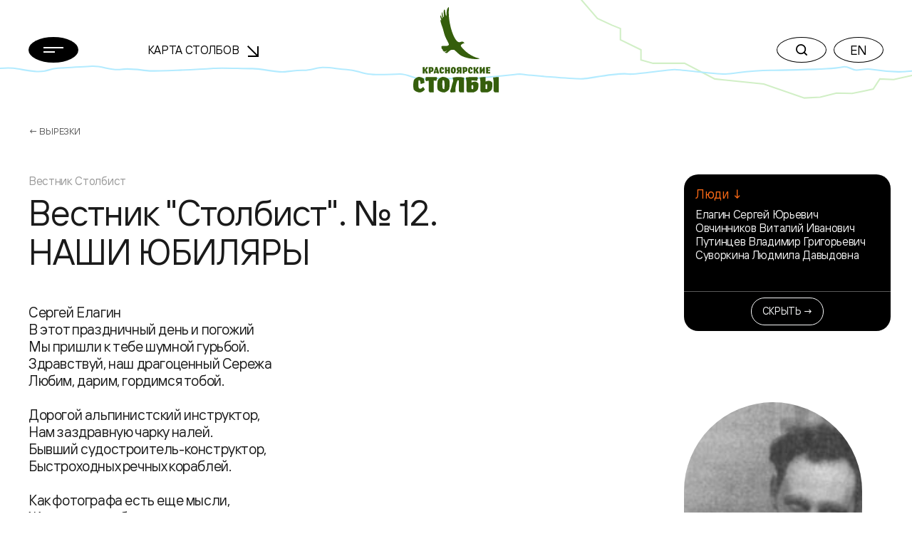

--- FILE ---
content_type: text/html; charset=UTF-8
request_url: https://stolby.ru/library/vyrezki/stolbist-12-04-asp
body_size: 12105
content:
<!DOCTYPE html>
<html>

<head>
    <meta charset="UTF-8">
    <meta name="viewport" content="width=device-width,user-scalable=no,initial-scale=1,maximum-scale=1,minimum-scale=1">
    <meta http-equiv="X-UA-Compatible" content="ie=edge">
    <meta name="msapplication-config" content="https://stolby.ru/wp-content/themes/stolby/browserconfig.xml">
    <link rel="apple-touch-icon" sizes="180x180" href="https://stolby.ru/wp-content/themes/stolby/img/apple-touch-icon.png">
    <link rel="icon" type="image/png" sizes="32x32" href="https://stolby.ru/wp-content/themes/stolby/img/favicon-32x32.png">
    <link rel="icon" type="image/png" sizes="16x16" href="https://stolby.ru/wp-content/themes/stolby/img/favicon-16x16.png">
    <link rel="manifest" href="https://stolby.ru/wp-content/themes/stolby/site.webmanifest" crossorigin="use-credentials">
    <link rel="mask-icon" href="https://stolby.ru/wp-content/themes/stolby/img/safari-pinned-tab.svg" color="#ff6b16">
    <meta name="msapplication-TileColor" content="#ff6b16">
    <meta name="theme-color" content="#ffffff">
    <title>Красноярские Столбы</title>
    <link href="https://stolby.ru/wp-content/themes/stolby/scripts/core/noty/noty.css" rel="stylesheet">
    <link href="https://stolby.ru/wp-content/themes/stolby/aos.min.css" rel="stylesheet">
    <link href="https://stolby.ru/wp-content/themes/stolby/app.min.css" rel="stylesheet">
    <link href="https://stolby.ru/wp-content/themes/stolby/ext.min.css" rel="stylesheet">
    <link href="https://stolby.ru/wp-content/themes/stolby/lightgallery.min.css" rel="stylesheet" />
    <link href="https://stolby.ru/wp-content/themes/stolby/lg-video.min.css" rel="stylesheet" />
    <!-- Yandex.Metrika counter -->
    <script type="text/javascript">
        (function(m, e, t, r, i, k, a) {
            m[i] = m[i] || function() {
                (m[i].a = m[i].a || []).push(arguments)
            };
            m[i].l = 1 * new Date();
            k = e.createElement(t), a = e.getElementsByTagName(t)[0], k.async = 1, k.src = r, a.parentNode.insertBefore(k, a)
        })
        (window, document, "script", "https://mc.yandex.ru/metrika/tag.js", "ym");

        ym(86896107, "init", {
            clickmap: true,
            trackLinks: true,
            accurateTrackBounce: true,
            webvisor: true
        });
    </script>
    <noscript>
        <div><img src="https://mc.yandex.ru/watch/86896107" style="position:absolute; left:-9999px;" alt="" /></div>
    </noscript>
    <!-- /Yandex.Metrika counter -->
</head>

<body class="page_inner">
    <header class="header" data-aos="fade-down">
        <div class="header__content">
            <div class="container">
                <div class="row d-flex align-items-center">
                    <div class="col-3 col-md-2 col-xxl-1 header__menu">
                        <button class="menu-button btn-rounded btn-rounded_fill" data-popup-toggler data-target="#main-menu-popup">
                            <svg width="28" height="8" class="m0auto">
                                <use xlink:href="https://stolby.ru/wp-content/themes/stolby/img/svg-sprite.svg#icon-burger"></use>
                            </svg>
                        </button>
                    </div>
                    <div class="d-none d-md-flex col-3 me-md-5 me-xxl-0 ms-md-n5 ms-xxl-0 col-xxl-4 header__nav">
                        <div class="header-nav">
                            <a class="header-nav__link" href="/imap">Карта Столбов                                <span class="arrow"><svg width="16" height="16">
                                        <use xlink:href="https://stolby.ru/wp-content/themes/stolby/img/svg-sprite.svg#icon-arrow"></use>
                                    </svg></span>
                            </a>
                        </div>
                    </div>
                    <div class="col-6 col-md-2 header__logo">
                        <a class="d-none d-md-flex header-logo" href="/">
                            <svg width="120" height="120">
                                <use xlink:href="https://stolby.ru/wp-content/themes/stolby/img/svg-sprite.svg#icon-logo"></use>
                            </svg>
                        </a>
                        <a class="d-md-none header-logo" href="/">
                            <svg width="92" height="27">
                                <use xlink:href="https://stolby.ru/wp-content/themes/stolby/img/svg-sprite.svg#icon-logo-small"></use>
                            </svg>
                        </a>
                    </div>
                    <div class="col-3 col-md-5 header__actions">
                        <div class="header-actions d-flex justify-content-end">
                            <div class="header-actions__button me-md-2">
                                <button class="btn-rounded" data-popup-toggler data-target="#search-popup">
                                    <svg width="16" height="16" class="m0auto">
                                        <use xlink:href="https://stolby.ru/wp-content/themes/stolby/img/svg-sprite.svg#icon-search"></use>
                                    </svg>
                                </button>
                            </div>
                            <div class="d-none d-md-block header-actions__button">
                                                                    <a href="/en/"><button class="btn-rounded m0auto">EN</button></a>
                                                            </div>
                        </div>
                    </div>
                </div>
            </div>
        </div>
    </header><main>
    <section class="section mb-5">
        <div class="container">
            <div class="breadcrumbs">
                <a class="breadcrumbs__link" href="/category/library/vyrezki">← Вырезки</a>
            </div>
            <div class="row">
                <div class="col-11 col-md-9 col-xxl-10 order-1 order-md-0">
                    <div class="row">
                        <div class="order-0 col-2 d-none d-xxl-block">
                                    <div class="literature-page__image">
            <img src="https://stolby.ru/wp-content/uploads/2021/10/sergej-elagin.jpg">
        </div>                        </div>
                        <div class="col-12 order-1 order-md-1 col-md-9 col-xxl-7 offset-xxl-1">
                            <div class="literature-page__author">Вестник Столбист</div>                            <div class="literature-page__title">
                                <h3>Вестник "Столбист". № 12. НАШИ ЮБИЛЯРЫ</h3>
                            </div>
                            <div class="literature-page__content">
                                <div class="wysiwyg">
                                            <div class="d-md-none mb-4">
            <div class="literature-page__image">
                <img src="https://stolby.ru/wp-content/uploads/2021/10/sergej-elagin.jpg">
            </div>
        </div>                                    <p>Сергей Елагин<br />
В этот праздничный день и погожий<br />
Мы пришли к тебе шумной гурьбой.<br />
Здравствуй, наш драгоценный Сережа<br />
Любим, дарим, гордимся тобой.</p>
<p>Дорогой альпинистский инструктор,<br />
Нам заздравную чарку налей.<br />
Бывший судостроитель-конструктор,<br />
Быстроходных речных кораблей.</p>
<p>Как фотографа есть еще мысли,<br />
Жизнь кипит и бурлит не напрасно.<br />
И идут еще поиски смысла,<br />
Это — 70! Это прекрасно!<br />
Людмила Суворкина</p>
<p>14 декабря, одному из старейших столбистов, альпинистов и спелеологов, исполнилось 70 лет!</p>
<p>Сергей ЕлагинСергей был моим первым проводником по Столбам. Столбисты — это такое особое племя удивительных людей, которым не важны твоя должность, возраст, чин, а важно, какой ты человек, как ведешь себя в экстремальных ситуациях, что можешь делать. Сергей хороший, очень хороший человек: спокойный, уравновешенный, добрый, всегда придет на помощь — не оставит в беде.</p>
<p>Родился он в Красноярске, хилым мальчонкой. И прожил здесь всю жизнь, сначала на левом, а потом на правом берегу, перебравшись поближе к своим любимым Столбам. После выхода на пенсию, последние 10 лет, работает на базе Школы спортивного скалолазания, что у подножия Такмака. А до этого, после окончания Речного училища, плавал по Енисею, затем работал на Судоремонтном заводе в разных должностях. Но где бы он не трудился — не расставался со Столбами и пещерами (не один год был начальником спасслужбы у спелеологов). А окончив школу инструкторов альпинизма, работал, в основном, в «Талгаре» (до самой катастрофы, когда сель смыл этот альплагерь).</p>
<p>Сергей классный фотограф. Стены его квартиры увешаны фотографиями (особенно ему удаются портреты девушек). А в его комнате есть, даже, манекен альпинистки во всем снаряжении.</p>
<p>Не унывай, Серега! Будь здоров! Живи до ста лет! Всегда улыбайся, радуйся друзьям! Мы еще поживем!</p>
<p>Владимир ПУТИНЦЕВ<br />
Заслуженный тренер СССР</p>
<p>Виталий Овчинников<br />
Виталий Овчинников60 — это так же, как 20,<br />
Сообщает нам Юрий Кукин.<br />
И, поэтому, надо смеяться,<br />
Ведь берет еще жизнь на поруки.</p>
<p>Где б ты ни был сегодня, Виталий,<br />
На природе, на МИС*, на меже,<br />
На дороге тебя поджидают<br />
Два словечка: «еще» и «уже».</p>
<p>Уже можно представить к награде;<br />
Еще женщины любят и чтут.<br />
И бегут чертенята во взгляде,<br />
И цветы по дорогам плывут.</p>
<p>Из-за дней ежедневных текучек,<br />
Недосуг оглянуться назад.<br />
Только память ручонками внучек<br />
Осторожно погладит глаза.</p>
<p>Твое счастье — по свету скитанья<br />
С ледорубом, с веслом, на лыжне.<br />
Пронесешь через все испытанья<br />
И отдашь Валентине—- жене.</p>
<p>Юбилея седые приметы,<br />
На деревьях висят кружева.<br />
От вина и снежинок балета,<br />
Пусть кружиться твоя голова.<br />
Людмила Суворкина</p>
<p>_____________________</p>
<p>*МИС — машинно-испытательная станция</p>
<p>13 декабря, инструктору по альпинизму, ведущему инженеру-испытателю Комбайнового завода, отцу двух красавцев-сыновей (один из которых МСМК по скалолазанию), Виталию Ивановичу Овчинникову — исполнилось 60 лет!</p>
<p>Наш юбиляр в прекрасной спортивной форме: летом совершает сложные пешие и водные походы; зимой — еженедельные лыжные пробеги по 30-50 км, длительные лыжные переходы (до месяца протяженностью и не единожды за сезон). Так держать! (и «Столбист» читать)!</p>                                </div>
                            </div>
                        </div>
                    </div>
                    <div class="row">
                                    <div class="offset-xxl-2 col-12 col-xxl-10 mb-3 mb-md-6 mb-xxl-7">
                <div class="article__slider">
                    <div class="swiper-container">
                        <div class="swiper-wrapper" id="gallery-list-people">                <div class="swiper-slide" data-src="https://stolby.ru/wp-content/uploads/2021/10/sergej-elagin.jpg">
                    <div class="article-slide">
                        <a href="https://stolby.ru/wp-content/uploads/2021/10/sergej-elagin.jpg" class="oneImage" data-sub-html=".cap0">
                            <div class="article-slide__image swiperImage" data-src="https://stolby.ru/wp-content/uploads/2021/10/sergej-elagin.jpg">
                                <img src="https://stolby.ru/wp-content/uploads/2021/10/sergej-elagin.jpg" height="202">
                            </div>
                            <div class="article-slide__title" style="width:300px">Сергей Елагин</div>
                            <div class="article-slide__author cap0" style="width:300px">Автор: Бурмак Ульяна Викторовна</div>
                        </a>
                    </div>
                </div>                <div class="swiper-slide" data-src="https://stolby.ru/wp-content/uploads/2021/10/12-9.jpg">
                    <div class="article-slide">
                        <a href="https://stolby.ru/wp-content/uploads/2021/10/12-9.jpg" class="oneImage" data-sub-html=".cap1">
                            <div class="article-slide__image swiperImage" data-src="https://stolby.ru/wp-content/uploads/2021/10/12-9.jpg">
                                <img src="https://stolby.ru/wp-content/uploads/2021/10/12-9.jpg" height="300">
                            </div>
                            <div class="article-slide__title" style="width:210px">Вестник "Столбист" №12. 1998</div>
                            <div class="article-slide__author cap1" style="width:210px">Автор: Бурмак У.В.</div>
                        </a>
                    </div>
                </div>                <div class="swiper-slide" data-src="https://stolby.ru/wp-content/uploads/2021/10/vitalij-ovchinnikov.jpg">
                    <div class="article-slide">
                        <a href="https://stolby.ru/wp-content/uploads/2021/10/vitalij-ovchinnikov.jpg" class="oneImage" data-sub-html=".cap2">
                            <div class="article-slide__image swiperImage" data-src="https://stolby.ru/wp-content/uploads/2021/10/vitalij-ovchinnikov.jpg">
                                <img src="https://stolby.ru/wp-content/uploads/2021/10/vitalij-ovchinnikov.jpg" height="300">
                            </div>
                            <div class="article-slide__title" style="width:275px">Виталий Овчинников</div>
                            <div class="article-slide__author cap2" style="width:275px">Автор: Бурмак Ульяна Викторовна</div>
                        </a>
                    </div>
                </div>                        </div>
                        <div class="swiper-pagination"></div>
                    </div>
                </div>
            </div>                    </div>
                    <div class="row">
                        <div class="order-0 col-2 d-none d-xxl-block"></div>
                        <div class="col-12 order-1 order-md-1 col-md-9 col-xxl-7 offset-xxl-1">
                            <div class="literature-page__additions mb-3">
                                <div class="row">
                                    <div class="col-4 col-xxl-3">
                                        <div>Автор →<br>Владелец →<br>Предоставлено →<br>Собрание →</div>
                                    </div>
                                    <div class="col-7 col-xxl-4">
                                        <div>Вестник Столбист<br>Бурмак Ульяна Викторовна<br>Бурмак Ульяна Викторовна<br>Вестник Столбист</div>
                                    </div>
                                </div>
                            </div>
                        </div>
                    </div>
                    <div class="row">
                        <div class="col-12 col-xxl-7 offset-xxl-3">
                            <div class="article__footer mb-5 mb-md-7 mb-xxl-9">
                                <div class="article__footer-content justify-content-end">
                                    <div class="article__share">
                                        <div class="share">
                                            <div class="share__label">Поделиться:</div>
                                            <div class="share__links">
                                                <a class="share__link" href="https://vk.com/share.php?url=https://stolby.ru/library/vyrezki/stolbist-12-04-asp" target="_blank">
                                                    <svg width="22" height="22">
                                                        <use xlink:href="https://stolby.ru/wp-content/themes/stolby/img/svg-sprite.svg#icon-vk"></use>
                                                    </svg>
                                                </a>
                                            </div>
                                        </div>
                                    </div>
                                </div>
                            </div>
                        </div>
                    </div>
                </div>
                <div class="col-12 order-0 order-md-2 col-md-3 col-xxl-2 sticky mb-4 mb-md-0 aside-widget-wrapper">
                    	                <div data-aside-widget-wrapper>
	                    <div class="aside-widget active" data-aside-widget>
	                        <div class="aside-widget__body">	                <div class="aside-group">
	                    <div class="aside-group__title">Люди ↓</div>
	                    <div class="aside-group__content">	                    <div class = "bl-aside-group__wrapper_link"><a href = "/lyudi/persons/elagin-sergej-yurevich">Елагин Сергей Юрьевич</a></div>	                    <div class = "bl-aside-group__wrapper_link"><a href = "/lyudi/persons/ovchinnikov-vitalij-ivanovich">Овчинников Виталий Иванович</a></div>	                    <div class = "bl-aside-group__wrapper_link"><a href = "/lyudi/persons/putinczev-vladimir-grigorevich">Путинцев Владимир Григорьевич</a></div>	                    <div class = "bl-aside-group__wrapper_link"><a href = "/lyudi/persons/suvorkina-lyudmila-davydovna">Суворкина Людмила Давыдовна</a></div>	                    </div>
	                </div>	                        </div>
	                        <div class="aside-widget__footer">
	                            <button class="btn btn-sm btn-outline-light" type="button" data-aside-widget-close>
	                                Скрыть →</button>
	                        </div>
	                    </div>
	                    <button class="btn btn-secondary aside-button" type="button" data-aside-widget-open>Блок ссылок ↗</button>
	                    </div>                            <div class="d-none d-md-block d-xxl-none mt-md-8 mt-xxl-0">
            <div class="literature-page__image">
                <img src="https://stolby.ru/wp-content/uploads/2021/10/sergej-elagin.jpg">
            </div>
        </div>                </div>
            </div>
        </div>
    </section>
    <section class="section mb-5">
        <div class="container">
            <div class="row mb-md-10">
                <div class="col-10">
                                <h3 class="heading-dotted mb-3 mb-md-4">Другие записи</h3>
            <div class = "row">                <div class="col-12">
                    <div class="mb-4">
                        <div class="library-block">
                            <a class="library-block__title" href="/library/vyrezki/1virezka-1990-19900907-asp">Красноярцы - на пике Коммунизма</a>
                            <div class="library-block__text">На днях в Красноярск возвратилась участница чемпионата страны по альпинизму в высотном класса -экспедиция спортклуба «Енисей» производственного объединения «Красмашзавод», совершившая восхождение на первую вершину Советского Союза — пик Коммунизма По оценкам видавших виды альпинистов, штурм многокилометровой, с вертикальными участками горы Николай Захаров,...</div>
                                                <div class="library-block__footer">
                        <a class="news-tag" href="/lyudi/persons/vasilovskij-anatolij-vasilevich">Василовский Анатолий Васильевич</a>
                    </div>
                        </div>
                    </div>
                    <div class="hr_dashed mb-3"></div>
                </div>                <div class="col-12">
                    <div class="mb-4">
                        <div class="library-block">
                            <a class="library-block__title" href="/library/vyrezki/1virezka-1983-037-asp">Главная вершина</a>
                            <div class="library-block__text">«Коммунизма пик (до 1962 Сталина пик) наиб. высокая вершина в СССР (7495 м), в хр. Академии наук на Памире...». (Советский Энциклопедический словарь. 1979). «7 сентября штурмовая» группа вернулась в лагерь..." На другой день утром мы стали свертывать лагерь... На камне высекли надпись: «Здесь находился ледниковый лагерь 29-го отряда ТПЭ. Отсюда 22 августа...</div>
                                                <div class="library-block__footer">
                        <a class="news-tag" href="/lyudi/persons/ganczelevich-boris-yakovlevich">Ганцелевич Борис Яковлевич</a>
                    </div>
                        </div>
                    </div>
                    <div class="hr_dashed mb-3"></div>
                </div>                <div class="col-12">
                    <div class="mb-4">
                        <div class="library-block">
                            <a class="library-block__title" href="/library/vyrezki/stolbist-32-08-asp">Вестник "Столбист". № 8 (32). Наедине с Эверестом</a>
                            <div class="library-block__text">20 лет назад, в августе 1980 г. Райнхольд Месснер совершил первое в истории одиночное восхождение на высочайшую гору планеты — Эверест (8848 м). Это было абсолютное соло, без кислородного прибора и других технических средств, но главная новизна — подъем совершен в муссонный сезон, то есть во время немыслимое для восхождений в Гималаях. Об этом восхождении...</div>
                                                <div class="library-block__footer">
                        <a class="news-tag" href="/lyudi/persons/burmak-ulyana-yulya-viktorovna">Бурмак Ульяна (Юля) Викторовна</a>
                    </div>
                        </div>
                    </div>
                    <div class="hr_dashed mb-3"></div>
                </div>                <div class="col-12">
                    <div class="mb-4">
                        <div class="library-block">
                            <a class="library-block__title" href="/library/vyrezki/1virezka-2006-20060322-asp">Сезон клещей на "Столбах" может начаться раньше обычного</a>
                            <div class="library-block__text">В заповеднике «Столбы» клещевой сезон в 2006 году начнется раньше обычного. Заместитель директора заповедника по охране Ирина Смирнова сообщила, что из-за теплой погоды клещи должны появиться раньше, чем в прошлом году. «В 2005 они появились 2 апреля, а после зимы клещи очень агрессивные, поэтому в период их активности необходимо...</div>
                                                <div class="library-block__footer">
                        <a class="news-tag" href="/lyudi/persons/hvostenko-valerij-ivanovich">Хвостенко Валерий Иванович</a>
                    </div>
                        </div>
                    </div>
                    
                </div>            </div>                </div>
            </div>
        </div>
    </section>
</main>
<footer class="footer pb-4 pt-5 pt-xxl-6 pb-xxl-5">
    <div class="footer__top pb-6">
        <div class="container">
            <div class="row">
                <div class="col-12 col-md-6 col-xxl-8 mb-5 mb-md-0">
                    <div class="row">
                                        <div class="col-6 mb-5 col-xxl-3 mb-xxl-0">
                    <div class="nav-footer">						<div class="nav-footer__title">О столбах</div>                        <div class="nav-footer__list">                            <a class="nav-footer__link"  href="/filosofiya-i-mentalitet">Философия и менталитет</a>                            <a class="nav-footer__link"  href="/tipichnyj-stolbist">Типичный столбист</a>                            <a class="nav-footer__link"  href="/category/mediateka">Медиатека</a>                            <a class="nav-footer__link"  href="/category/library">Библиотека</a>                            <a class="nav-footer__link"  href="/sport">Спорт</a>                            <a class="nav-footer__link" target = '_blank' href="https://kras-stolby.ru/">Национальный парк ↗</a>                        </div>                    </div>
                </div>                <div class="col-6 col-xxl-3">
                    <div class="nav-footer">						<div class="nav-footer__title">Пресс центр</div>                        <div class="nav-footer__list">                            <a class="nav-footer__link"  href="/category/news">Новости</a>                            <a class="nav-footer__link"  href="/category/articles">Статьи</a>                        </div>                    </div>
                </div>                <div class="col-6 col-xxl-3">
                    <div class="nav-footer">						<div class="nav-footer__title">Скалы</div>                        <div class="nav-footer__list">                            <a class="nav-footer__link"  href="/imap">Карта Столбов</a>                            <a class="nav-footer__link"  href="/category/skalnye-obekty">Скальные объекты</a>                            <a class="nav-footer__link"  href="/category/marshruty">Маршруты</a>                        </div>                    </div>
                </div>                <div class="col-6 col-xxl-3">
                    <div class="nav-footer">                    	<a class="nav-footer__title mb-3 mb-xxl-6" href="/history">История</a>                    	<a class="nav-footer__title mb-3 mb-xxl-6" href="/category/lyudi/persons">Люди</a>                    	<a class="nav-footer__title mb-3 mb-xxl-6" href="/contacts">Контакты</a>                    </div>
                </div>                    </div>
                </div>
                <div class="col-12 col-md-6 col-xxl-4 mt-xxl-n2">
                    <div class="d-flex align-items-md-end flex-column">
                        <div class="mb-2">
                            <div class="socials">
                                <a class="socials__item socials__item_white" target="_blank" href="https://vk.com/stolby">
                                    <span class="d-none d-md-inline-flex"><svg width="20" height="20">
                                            <use xlink:href="https://stolby.ru/wp-content/themes/stolby/img/svg-sprite.svg#icon-vk"></use>
                                        </svg></span><span class="d-inline-flex d-md-none"><svg width="20" height="20">
                                            <use xlink:href="https://stolby.ru/wp-content/themes/stolby/img/svg-sprite.svg#icon-vk-outline"></use>
                                        </svg></span>
                                </a>
                            </div>
                        </div>
                        <form class="subscription-form mb-3 mb-md-4" target="_self" method="post" action="/wp-admin/admin-post.php?action=mailpoet_subscription_form" id="form_subscribe" onsubmit="return _App.send_sub();">
                            <label class="subscription-form__label">Подписка на новости</label>
                            <input type="hidden" name="data[form_id]" value="1">
                            <input type="hidden" name="data[email]" value="">
                            <input type="hidden" name="token" value="6b7c49f28b">
                            <input type="hidden" name="api_version" value="v1">
                            <input type="hidden" name="endpoint" value="subscribers">
                            <input type="hidden" name="mailpoet_method" value="subscribe">
                            <input type="hidden" name="action" value="mailpoet">
                            <div class="subscription-form__wrapper">
                                <input class="subscription-form__input" name="data[form_field_NmRhOWUxMDMyY2EwX2VtYWls]" required placeholder="Ваша эл. почта" type="email">
                                <button class="subscription-form__button" type="submit">
                                    <svg width="18" height="24">
                                        <use xlink:href="https://stolby.ru/wp-content/themes/stolby/img/svg-sprite.svg#icon-arrow-right"></use>
                                    </svg>
                                </button>
                            </div>
                        </form>
                        <button class="btn btn-outline-grey" type="button" data-aside-popup-open>Обратная связь                        </button>
                    </div>
                </div>
            </div>
        </div>
        <div class="footer__decoration">
            <div class="container">
                <div class="row copywrite__footer">
                    <div class="col-12 col-md-6 col-xxl-8 mb-5 mb-md-0">Предыдущая версия сайта <a href="http://old.stolby.ru/" target="_blank">old.stolby.ru</a></div>
                </div>
            </div>
        </div>
    </div>
    <div class="footer__bottom pt-3 pt-xxl-5 pb-1 pt-xxl-6">
        <div class="container">
            <div class="row">
                <div class="col-12 col-md-4">
                    <div class="copywrite copywrite__footer">© 2026 МОО «Объединение Столбистов»</div>
                </div>
                <div class="col-12 col-md-4 mb-5 mb-md-0">
                    <a class="footer-external" href="/ispolzovanie-materialov-sajta"><span class="animated-underline">Использование материалов сайта</span>
                        ↗</a>
                </div>
                <div class="col-12 col-md-4">
                    <div class="d-flex justify-content-md-end">
                        <a class="copywrite copywrite__footer">by Proektmarketing+1</a>
                    </div>
                </div>
            </div>
        </div>
    </div>
</footer>
<div class="modal-popup modal-popup_gray" id="main-menu-popup">
    <div class="modal-popup__body">
        <div class="container">
            <div class="row">
                                <div class="col-12 col-md-6 col-xxl-3 mb-5 mb-xxl-0">
                    <div class="menu-nav">						<div class="menu-nav__title">О столбах</div>                            <a class="menu-nav__link"  href="/filosofiya-i-mentalitet">Философия и менталитет</a>                            <a class="menu-nav__link"  href="/tipichnyj-stolbist">Типичный столбист</a>                            <a class="menu-nav__link"  href="/category/mediateka">Медиатека</a>                            <a class="menu-nav__link"  href="/category/library">Библиотека</a>                            <a class="menu-nav__link"  href="/sport">Спорт</a>                            <a class="menu-nav__link" target = '_blank' href="https://kras-stolby.ru/">Национальный парк ↗</a>                    </div>
                </div>                <div class="col-12 col-md-6 col-xxl-3 mb-5 mb-xxl-0">
                    <div class="menu-nav">						<div class="menu-nav__title">Пресс центр</div>                            <a class="menu-nav__link"  href="/category/news">Новости</a>                            <a class="menu-nav__link"  href="/category/articles">Статьи</a>                    </div>
                </div>                <div class="col-12 col-md-6 col-xxl-3 mb-5 mb-xxl-0">
                    <div class="menu-nav">						<div class="menu-nav__title">Скалы</div>                            <a class="menu-nav__link"  href="/imap">Карта Столбов</a>                            <a class="menu-nav__link"  href="/category/skalnye-obekty">Скальные объекты</a>                            <a class="menu-nav__link"  href="/category/marshruty">Маршруты</a>                    </div>
                </div>                <div class="col-12 col-md-6 col-xxl-3 mb-5 mb-xxl-0">
                    <div class="menu-nav">                    	<a class="menu-nav__title menu-nav__title_in-list" href="/history">История</a>                    	<a class="menu-nav__title menu-nav__title_in-list" href="/category/lyudi/persons">Люди</a>                    	<a class="menu-nav__title menu-nav__title_in-list" href="/contacts">Контакты</a>                    </div>
                </div>            </div>
        </div>
    </div>
    <div class="modal-popup__footer">
        <div class="container">
            <div class="row align-items-end">
                <div class="col-12 col-md-6 mb-5 mb-md-0">
                    <div class="copywrite">© 2026 МОО «Объединение Столбистов»</div>
                </div>
                <div class="col-12 col-md-6">
                    <div class="d-flex justify-content-md-end">
                        <div class="socials">
                            <a class="socials__item" target="_blank" href="https://vk.com/stolby">
                                <svg width="20" height="20">
                                    <use xlink:href="https://stolby.ru/wp-content/themes/stolby/img/svg-sprite.svg#icon-vk"></use>
                                </svg>
                            </a>
                        </div>
                        <div class="header-actions__button el--version__btn">
                                                            <a href="/en/"><button class="btn-rounded m0auto">EN</button></a>
                                                    </div>
                    </div>
                </div>
            </div>
        </div>
    </div>
</div>
<div class="modal-popup modal-popup_with-lines" id="search-popup">

    <div class="modal-popup__body">
        <form action="/" method="GET">
            <div class="container">
                <div class="search-widget">
                    <div class="search-widget__wrapper">
                        <input class="search-widget__input search-widget__input_default" placeholder="Что ищем?" value="" type="text" name="s">
                        <input class="search-widget__input search-widget__input_placeholder" placeholder="" type="text">
                        <button class="btn-rounded btn-rounded_black btn-rounded_fill search-widget__button" type="submit">Найти</button>
                    </div>
                    <div class="search-widget__result-list">
                        <a class="search-widget__link" href="#">столбы Красноярск</a>
                    </div>
                </div>
            </div>
        </form>
    </div>

    <div class="modal-popup__footer">
        <div class="container">
            <div class="row">
                <div class="col-12">
                    <div class="text-center copywrite">© 2026 МОО «Объединение Столбистов»</div>
                </div>
            </div>
        </div>
    </div>
</div>
<div class="audio-player-widget-popup">
    <div class="audio-player-widget">
        <div class="audio-player-widget__progress" data-audio-player-progress-bar>
            <div class="audio-player-widget__progress-current" data-audio-player-progress-bar-current></div>
        </div>
        <div class="audio-player-widget__controls">
            <button class="audio-player-widget__button audio-player-widget__button_small" type="button" data-audio-player-widget-prev>
                <svg width="40" height="40">
                    <use xlink:href="https://stolby.ru/wp-content/themes/stolby/img/svg-sprite.svg#icon-rewind-left"></use>
                </svg>
            </button>
            <button class="audio-player-widget__button" type="button" data-audio-player-widget-play>
                <div class="audio-player-widget__play-icon">
                    <svg width="44" height="44">
                        <use xlink:href="https://stolby.ru/wp-content/themes/stolby/img/svg-sprite.svg#icon-audio-player-play"></use>
                    </svg>
                </div>
                <div class="audio-player-widget__stop-icon">
                    <svg width="44" height="44">
                        <use xlink:href="https://stolby.ru/wp-content/themes/stolby/img/svg-sprite.svg#icon-audio-player-pause"></use>
                    </svg>
                </div>
            </button>
            <button class="audio-player-widget__button audio-player-widget__button_small" type="button" data-audio-player-widget-next>
                <svg width="40" height="40">
                    <use xlink:href="https://stolby.ru/wp-content/themes/stolby/img/svg-sprite.svg#icon-rewind-right"></use>
                </svg>
            </button>
        </div>
        <div class="audio-player-widget__info">
            <div class="audio-player-widget__name" data-audio-player-widget-name></div>
            <div class="audio-player-widget__album" data-audio-player-widget-album></div>
        </div>
        <div class="audio-player-widget__text">
            <a class="btn btn-rounded btn-rounded_grey35" href="#" data-audio-player-widget-text>
                <svg width="12" height="17">
                    <use xlink:href="https://stolby.ru/wp-content/themes/stolby/img/svg-sprite.svg#icon-audio-player-file"></use>
                </svg>
            </a>
        </div>
        <div class="audio-player-widget__download">
            <a class="btn btn-rounded btn-rounded_grey60 btn-rounded_fill" href="#" download target="_blank" data-audio-player-widget-download>
                <svg width="22" height="19">
                    <use xlink:href="https://stolby.ru/wp-content/themes/stolby/img/svg-sprite.svg#icon-audio-player-download"></use>
                </svg>
            </a>
        </div>
        <audio class="audio-player-widget__audio" data-audio-player-widget-source>
            <source src="">
        </audio>
    </div>
</div>
<div class="aside-popup">
    <div class="aside-popup__inner">
        <div class="aside-popup__container">
            <button class="btn btn-rounded btn-rounded_black btn-rounded_fill aside-popup__close" type="button" data-aside-popup-close>
                <svg width="18" height="18">
                    <use xlink:href="https://stolby.ru/wp-content/themes/stolby/img/svg-sprite.svg#icon-close"></use>
                </svg>
            </button>
            <div class="aside-popup__header">
                <div class="aside-popup__title">Обратная связь</div>
            </div>
            <div style="display:none;">
                <div class="wpforms-container wpforms-container-full" id="wpforms-26735"><form id="wpforms-form-26735" class="wpforms-validate wpforms-form wpforms-ajax-form" data-formid="26735" method="post" enctype="multipart/form-data" action="/library/vyrezki/stolbist-12-04-asp" data-token="1e1f7863c49db4d6dd5d349224316d12"><noscript class="wpforms-error-noscript">Для заполнения данной формы включите JavaScript в браузере.</noscript><div class="wpforms-field-container"><div id="wpforms-26735-field_1-container" class="wpforms-field wpforms-field-text" data-field-id="1"><label class="wpforms-field-label" for="wpforms-26735-field_1">Ваше имя <span class="wpforms-required-label">*</span></label><input type="text" id="wpforms-26735-field_1" class="wpforms-field-medium wpforms-field-required" name="wpforms[fields][1]" required></div><div id="wpforms-26735-field_2-container" class="wpforms-field wpforms-field-text" data-field-id="2"><label class="wpforms-field-label" for="wpforms-26735-field_2">Эл. почта <span class="wpforms-required-label">*</span></label><input type="text" id="wpforms-26735-field_2" class="wpforms-field-medium wpforms-field-required" name="wpforms[fields][2]" required></div><div id="wpforms-26735-field_3-container" class="wpforms-field wpforms-field-text" data-field-id="3"><label class="wpforms-field-label" for="wpforms-26735-field_3">Телефон</label><input type="text" id="wpforms-26735-field_3" class="wpforms-field-medium" name="wpforms[fields][3]" ></div><div id="wpforms-26735-field_4-container" class="wpforms-field wpforms-field-textarea" data-field-id="4"><label class="wpforms-field-label" for="wpforms-26735-field_4">Сообщение <span class="wpforms-required-label">*</span></label><textarea id="wpforms-26735-field_4" class="wpforms-field-medium wpforms-field-required" name="wpforms[fields][4]" required></textarea></div></div><div class="wpforms-submit-container" ><input type="hidden" name="wpforms[id]" value="26735"><input type="hidden" name="wpforms[author]" value="0"><input type="hidden" name="wpforms[post_id]" value="13179"><button type="submit" name="wpforms[submit]" class="wpforms-submit " id="wpforms-submit-26735" value="wpforms-submit" aria-live="assertive" data-alt-text="Отправка..." data-submit-text="Отправить">Отправить</button><img src="https://stolby.ru/wp-content/plugins/wpforms/assets/images/submit-spin.svg" class="wpforms-submit-spinner" style="display: none;" width="26" height="26" alt=""></div></form></div>  <!-- .wpforms-container -->            </div>
            <form id="wpforms-form" class="wpforms-validate wpforms-form wpforms-ajax-form" data-formid="26735" method="post" enctype="multipart/form-data" action="/" data-token="16a595a98ac299ae4c11169814a263d6" onsubmit="return _App.send_feedback();">
                <noscript class="wpforms-error-noscript">Пожалуйста, включите JavaScript в вашем браузере для заполнения данной формы.</noscript>
                <div class="aside-popup__body">
                    <div class="feedback-form">
                        <div class="feedback-form__title">Здесь Вы можете задать интересующие вас вопросы</div>
                        <div class="mb-2">
                            <div class="input-control" id="wpforms-26735-field_1-container" data-field-id="1">
                                <input class="input-control__input" placeholder="" id="wpforms-26735-field_1" name="wpforms[fields][1]" required="" type="text">
                                <label class="input-control__label" for="wpforms-26735-field_1">Ваше имя</label>
                            </div>
                        </div>
                        <div class="mb-2">
                            <div class="input-control" id="wpforms-26735-field_2-container" data-field-id="2">
                                <input class="input-control__input" placeholder="" id="wpforms-26735-field_2" name="wpforms[fields][2]" required="" type="email">
                                <label class="input-control__label" for="wpforms-26735-field_2">Эл. почта</label>
                            </div>
                        </div>
                        <div class="mb-2">
                            <div class="input-control" id="wpforms-26735-field_3-container" data-field-id="3">
                                <input class="input-control__input" placeholder="" id="wpforms-26735-field_3" name="wpforms[fields][3]" type="tel">
                                <label class="input-control__label" for="wpforms-26735-field_3">Телефон</label>
                            </div>
                        </div>
                        <div class="mb-2">
                            <div class="input-control" id="wpforms-26735-field_4-container" data-field-id="4">
                                <textarea class="input-control__input" id="wpforms-26735-field_4" name="wpforms[fields][4]" required="" rows="4"></textarea>
                                <label class="input-control__label" for="wpforms-26735-field_4">Сообщение</label>
                            </div>
                        </div>
                    </div>
                </div>
                <div class="aside-popup__footer wpforms-submit-container">
                    <input type="hidden" name="wpforms[id]" value="26735">
                    <input type="hidden" name="wpforms[nonce]" value="264fa37256">
                    <input type="hidden" name="wpforms[author]" value="0">
                    <input type="hidden" name="wpforms[submit]" value="wpforms-submit">
                    <input type="hidden" name="wpforms[token]" value="16a595a98ac299ae4c11169814a263d6">
                    <input type="hidden" name="action" value="wpforms_submit">
                    <input type="hidden" name="page_url" value="http://stolb.6171.ru/">
                    <div class="form-agreement mb-3">* Нажимая на кнопку, вы даёте согласие на обработку ваших персональных данных и принимаете Пользовательское соглашение.</div>
                    <div>
                        <button type="submit" name="wpforms[submit]" id="wpforms-submit-26735" data-alt-text="Отправка..." data-submit-text="Отправить" aria-live="assertive" value="wpforms-submit" class="el-feedback--send_btn btn btn-secondary btn-xxl w-100">Отправить ↘</button>
                    </div>
                </div>
            </form>
        </div>
    </div>
    <div class="aside-popup__backdrop" data-aside-popup-backdrop></div>
</div>
<button type="button" class="scroll-up">
    <svg width="20" height="26" viewBox="0 0 20 26" fill="none" xmlns="http://www.w3.org/2000/svg">
        <path d="M10.0625 25.999L10.0625 2.12646" stroke="currentColor" stroke-width="2" />
        <path d="M19 11L10.0625 2.00098L1 11" stroke="currentColor" stroke-width="2" />
    </svg>
</button>
<template id="tp-language" data-tp-language="ru_RU"></template><script type="speculationrules">
{"prefetch":[{"source":"document","where":{"and":[{"href_matches":"\/*"},{"not":{"href_matches":["\/wp-*.php","\/wp-admin\/*","\/wp-content\/uploads\/*","\/wp-content\/*","\/wp-content\/plugins\/*","\/wp-content\/themes\/stolby\/*","\/*\\?(.+)"]}},{"not":{"selector_matches":"a[rel~=\"nofollow\"]"}},{"not":{"selector_matches":".no-prefetch, .no-prefetch a"}}]},"eagerness":"conservative"}]}
</script>
<link rel='stylesheet' id='wpforms-smart-phone-field-css' href='https://stolby.ru/wp-content/plugins/wpforms/pro/assets/css/vendor/intl-tel-input.min.css?ver=17.0.3' type='text/css' media='all' />
<link rel='stylesheet' id='wpforms-full-css' href='https://stolby.ru/wp-content/plugins/wpforms/assets/css/wpforms-full.css?ver=1.6.2.2' type='text/css' media='all' />
<script type="text/javascript" src="https://stolby.ru/wp-includes/js/jquery/jquery.min.js?ver=3.7.1" id="jquery-core-js"></script>
<script type="text/javascript" src="https://stolby.ru/wp-includes/js/jquery/jquery-migrate.min.js?ver=3.4.1" id="jquery-migrate-js"></script>
<script type="text/javascript" src="https://stolby.ru/wp-content/plugins/wpforms/pro/assets/js/vendor/jquery.intl-tel-input.min.js?ver=17.0.3" id="wpforms-smart-phone-field-js"></script>
<script type="text/javascript" src="https://stolby.ru/wp-content/plugins/wpforms/assets/js/jquery.validate.min.js?ver=1.19.0" id="wpforms-validation-js"></script>
<script type="text/javascript" src="https://stolby.ru/wp-content/plugins/wpforms/assets/js/wpforms.js?ver=1.6.2.2" id="wpforms-js"></script>
<script type='text/javascript'>
/* <![CDATA[ */
var wpforms_settings = {"val_required":"\u041e\u0431\u044f\u0437\u0430\u0442\u0435\u043b\u044c\u043d\u043e\u0435 \u043f\u043e\u043b\u0435.","val_url":"Please enter a valid URL.","val_email":"\u0412\u0432\u0435\u0434\u0438\u0442\u0435 \u0434\u043e\u043f\u0443\u0441\u0442\u0438\u043c\u044b\u0439 \u0430\u0434\u0440\u0435\u0441 \u044d\u043b. \u043f\u043e\u0447\u0442\u044b.","val_email_suggestion":"Did you mean {suggestion}?","val_email_suggestion_title":"\u041d\u0430\u0436\u043c\u0438\u0442\u0435, \u0447\u0442\u043e\u0431\u044b \u043f\u0440\u0438\u043d\u044f\u0442\u044c \u044d\u0442\u043e \u0443\u0441\u043b\u043e\u0432\u0438\u0435.","val_number":"\u0412\u0432\u0435\u0434\u0438\u0442\u0435 \u043a\u043e\u0440\u0440\u0435\u043a\u0442\u043d\u043e\u0435 \u0447\u0438\u0441\u043b\u043e.","val_confirm":"\u0417\u043d\u0430\u0447\u0435\u043d\u0438\u044f \u043f\u043e\u043b\u0435\u0439 \u043d\u0435 \u0441\u043e\u0432\u043f\u0430\u0434\u0430\u044e\u0442.","val_fileextension":"File type is not allowed.","val_filesize":"File exceeds max size allowed. File was not uploaded.","val_time12h":"Please enter time in 12-hour AM\/PM format (eg 8:45 AM).","val_time24h":"Please enter time in 24-hour format (eg 22:45).","val_requiredpayment":"\u0422\u0440\u0435\u0431\u0443\u0435\u0442\u0441\u044f \u043e\u043f\u043b\u0430\u0442\u0430.","val_creditcard":"\u0423\u043a\u0430\u0436\u0438\u0442\u0435 \u0434\u0435\u0439\u0441\u0442\u0432\u0438\u0442\u0435\u043b\u044c\u043d\u044b\u0439 \u043d\u043e\u043c\u0435\u0440 \u043a\u0430\u0440\u0442\u044b.","val_post_max_size":"The total size of the selected files {totalSize} Mb exceeds the allowed limit {maxSize} Mb.","val_checklimit":"\u0412\u044b \u043f\u0440\u0435\u0432\u044b\u0441\u0438\u043b\u0438 \u043a\u043e\u043b\u0438\u0447\u0435\u0441\u0442\u0432\u043e \u0432\u044b\u0431\u0440\u0430\u043d\u043d\u044b\u0445 \u0432\u0430\u0440\u0438\u0430\u043d\u0442\u043e\u0432: {#}.","val_limit_characters":"{count} of {limit} max characters.","val_limit_words":"{count} of {limit} max words.","val_recaptcha_fail_msg":"\u041e\u0448\u0438\u0431\u043a\u0430 \u043f\u0440\u043e\u0432\u0435\u0440\u043a\u0438 Google reCAPTCHA, \u043f\u043e\u0432\u0442\u043e\u0440\u0438\u0442\u0435 \u043f\u043e\u043f\u044b\u0442\u043a\u0443 \u043f\u043e\u0437\u0436\u0435.","val_empty_blanks":"\u0417\u0430\u043f\u043e\u043b\u043d\u0438\u0442\u0435 \u043f\u0440\u043e\u043f\u0443\u0449\u0435\u043d\u043d\u044b\u0435 \u043f\u043e\u043b\u044f.","post_max_size":"524288000","uuid_cookie":"1","locale":"ru","wpforms_plugin_url":"https:\/\/stolby.ru\/wp-content\/plugins\/wpforms\/","gdpr":"","ajaxurl":"https:\/\/stolby.ru\/wp-admin\/admin-ajax.php","mailcheck_enabled":"1","mailcheck_domains":[],"mailcheck_toplevel_domains":["dev"],"currency_code":"USD","currency_thousands":",","currency_decimal":".","currency_symbol":"$","currency_symbol_pos":"left","val_phone":"\u0412\u0432\u0435\u0434\u0438\u0442\u0435 \u043f\u0440\u0430\u0432\u0438\u043b\u044c\u043d\u044b\u0439 \u043d\u043e\u043c\u0435\u0440 \u0442\u0435\u043b\u0435\u0444\u043e\u043d\u0430."}
/* ]]> */
</script>
<script defer="defer" src="https://stolby.ru/wp-content/themes/stolby/js/lazysizes.min.js"></script>
<script type="text/javascript" src="https://stolby.ru/wp-content/themes/stolby/scripts/lib/bootstrap.min.js"></script>
<script type="text/javascript" src="https://stolby.ru/wp-content/themes/stolby/scripts/lib/inputmask.min.js"></script>
<script type="text/javascript" src="https://stolby.ru/wp-content/themes/stolby/scripts/lib/jquery.min.js"></script>
<script type="text/javascript" src="https://stolby.ru/wp-content/themes/stolby/scripts/lib/svg4everybody.min.js"></script>
<script type="text/javascript" src="https://stolby.ru/wp-content/themes/stolby/scripts/lib/swiper-bundle.min.js"></script>
<script type="text/javascript" src="https://stolby.ru/wp-content/themes/stolby/scripts/lib/sticky-sidebar.min.js"></script>
<script type="text/javascript" src="https://stolby.ru/wp-content/themes/stolby/scripts/lib/aos.js"></script>
<script type="text/javascript" src="https://stolby.ru/wp-content/themes/stolby/scripts/components/aside-popups.min.js"></script>
<script type="text/javascript" src="https://stolby.ru/wp-content/themes/stolby/scripts/components/aside-widget.min.js"></script>
<script type="text/javascript" src="https://stolby.ru/wp-content/themes/stolby/scripts/components/audio-player-widget.min.js"></script>
<script type="text/javascript" src="https://stolby.ru/wp-content/themes/stolby/scripts/components/exspand-block.min.js"></script>
<script type="text/javascript" src="https://stolby.ru/wp-content/themes/stolby/scripts/components/input-control.min.js"></script>
<script type="text/javascript" src="https://stolby.ru/wp-content/themes/stolby/scripts/components/page-scrolled.min.js"></script>
<script type="text/javascript" src="https://stolby.ru/wp-content/themes/stolby/scripts/components/popups.min.js"></script>
<script type="text/javascript" src="https://stolby.ru/wp-content/themes/stolby/scripts/components/search-widget.min.js"></script>
<script type="text/javascript" src="https://stolby.ru/wp-content/themes/stolby/scripts/components/map-aside.min.js"></script>
<script type="text/javascript" src="https://stolby.ru/wp-content/themes/stolby/scripts/components/custom-select.min.js"></script>
<script type="text/javascript" src="https://stolby.ru/wp-content/themes/stolby/scripts/core/noty/noty.min.js"></script>
<script type="text/javascript" src="https://stolby.ru/wp-content/themes/stolby/scripts/core/core.min.js"></script>
<script type="text/javascript" src="https://stolby.ru/wp-content/themes/stolby/scripts/core/error.min.js"></script>
<script type="text/javascript" src="https://stolby.ru/wp-content/themes/stolby/scripts/loadingoverlay.min.js"></script>
<script type="text/javascript" src="https://stolby.ru/wp-content/themes/stolby/scripts/loadingoverlay_progress.min.js"></script>
<script type="text/javascript" src="https://stolby.ru/wp-content/themes/stolby/scripts/lightgallery.min.js"></script>
<script type="text/javascript" src="https://stolby.ru/wp-content/themes/stolby/scripts/lg-video.min.js"></script>
<script type="text/javascript" src="https://stolby.ru/wp-content/themes/stolby/scripts/lg-video.umd.min.js"></script>
<script type="text/javascript" src="https://stolby.ru/wp-content/themes/stolby/scripts/scripts.min.js"></script>
<script type="text/javascript" src="https://stolby.ru/wp-content/themes/stolby/scripts/ext.min.js"></script>
</body>

</html>

--- FILE ---
content_type: text/css
request_url: https://stolby.ru/wp-content/themes/stolby/app.min.css
body_size: 55598
content:
@font-face{font-family:"TT Interfaces";src:url(fonts/TTInterfaces-SemiBoldItalic.eot);src:local("TT Interfaces SemiBold Italic"),local("TTInterfaces-SemiBoldItalic"),url(fonts/TTInterfaces-SemiBoldItalic.eot?#iefix) format("embedded-opentype"),url(fonts/TTInterfaces-SemiBoldItalic.woff2) format("woff2"),url(fonts/TTInterfaces-SemiBoldItalic.woff) format("woff"),url(fonts/TTInterfaces-SemiBoldItalic.ttf) format("truetype");font-weight:600;font-style:italic;font-display:swap}@font-face{font-family:"TT Interfaces";src:url(fonts/TTInterfaces-MediumItalic.eot);src:local("TT Interfaces Medium Italic"),local("TTInterfaces-MediumItalic"),url(fonts/TTInterfaces-MediumItalic.eot?#iefix) format("embedded-opentype"),url(fonts/TTInterfaces-MediumItalic.woff2) format("woff2"),url(fonts/TTInterfaces-MediumItalic.woff) format("woff"),url(fonts/TTInterfaces-MediumItalic.ttf) format("truetype");font-weight:500;font-style:italic;font-display:swap}@font-face{font-family:"TT Interfaces";src:url(fonts/TTInterfaces-BoldItalic.eot);src:local("TT Interfaces Bold Italic"),local("TTInterfaces-BoldItalic"),url(fonts/TTInterfaces-BoldItalic.eot?#iefix) format("embedded-opentype"),url(fonts/TTInterfaces-BoldItalic.woff2) format("woff2"),url(fonts/TTInterfaces-BoldItalic.woff) format("woff"),url(fonts/TTInterfaces-BoldItalic.ttf) format("truetype");font-weight:700;font-style:italic;font-display:swap}@font-face{font-family:"TT Interfaces";src:url(fonts/TTInterfaces-Italic.eot);src:local("TT Interfaces Italic"),local("TTInterfaces-Italic"),url(fonts/TTInterfaces-Italic.eot?#iefix) format("embedded-opentype"),url(fonts/TTInterfaces-Italic.woff2) format("woff2"),url(fonts/TTInterfaces-Italic.woff) format("woff"),url(fonts/TTInterfaces-Italic.ttf) format("truetype");font-weight:400;font-style:italic;font-display:swap}@font-face{font-family:"TT Interfaces";src:url(fonts/TTInterfaces-SemiBold.eot);src:local("TT Interfaces SemiBold"),local("TTInterfaces-SemiBold"),url(fonts/TTInterfaces-SemiBold.eot?#iefix) format("embedded-opentype"),url(fonts/TTInterfaces-SemiBold.woff2) format("woff2"),url(fonts/TTInterfaces-SemiBold.woff) format("woff"),url(fonts/TTInterfaces-SemiBold.ttf) format("truetype");font-weight:600;font-style:normal;font-display:swap}@font-face{font-family:"TT Interfaces";src:url(fonts/TTInterfaces-Medium.eot);src:local("TT Interfaces Medium"),local("TTInterfaces-Medium"),url(fonts/TTInterfaces-Medium.eot?#iefix) format("embedded-opentype"),url(fonts/TTInterfaces-Medium.woff2) format("woff2"),url(fonts/TTInterfaces-Medium.woff) format("woff"),url(fonts/TTInterfaces-Medium.ttf) format("truetype");font-weight:500;font-style:normal;font-display:swap}@font-face{font-family:"TT Interfaces";src:url(fonts/TTInterfaces-ExtraBold.eot);src:local("TT Interfaces ExtraBold"),local("TTInterfaces-ExtraBold"),url(fonts/TTInterfaces-ExtraBold.eot?#iefix) format("embedded-opentype"),url(fonts/TTInterfaces-ExtraBold.woff2) format("woff2"),url(fonts/TTInterfaces-ExtraBold.woff) format("woff"),url(fonts/TTInterfaces-ExtraBold.ttf) format("truetype");font-weight:800;font-style:normal;font-display:swap}@font-face{font-family:"TT Interfaces";src:url(fonts/TTInterfaces-BlackItalic.eot);src:local("TT Interfaces #000 Italic"),local("TTInterfaces-BlackItalic"),url(fonts/TTInterfaces-BlackItalic.eot?#iefix) format("embedded-opentype"),url(fonts/TTInterfaces-BlackItalic.woff2) format("woff2"),url(fonts/TTInterfaces-BlackItalic.woff) format("woff"),url(fonts/TTInterfaces-BlackItalic.ttf) format("truetype");font-weight:900;font-style:italic;font-display:swap}@font-face{font-family:"TT Interfaces";src:url(fonts/TTInterfaces-Bold.eot);src:local("TT Interfaces Bold"),local("TTInterfaces-Bold"),url(fonts/TTInterfaces-Bold.eot?#iefix) format("embedded-opentype"),url(fonts/TTInterfaces-Bold.woff2) format("woff2"),url(fonts/TTInterfaces-Bold.woff) format("woff"),url(fonts/TTInterfaces-Bold.ttf) format("truetype");font-weight:700;font-style:normal;font-display:swap}@font-face{font-family:"TT Interfaces";src:url(fonts/TTInterfaces-Light.eot);src:local("TT Interfaces Light"),local("TTInterfaces-Light"),url(fonts/TTInterfaces-Light.eot?#iefix) format("embedded-opentype"),url(fonts/TTInterfaces-Light.woff2) format("woff2"),url(fonts/TTInterfaces-Light.woff) format("woff"),url(fonts/TTInterfaces-Light.ttf) format("truetype");font-weight:300;font-style:normal;font-display:swap}@font-face{font-family:"TT Interfaces";src:url(fonts/TTInterfaces-ExtraBoldItalic.eot);src:local("TT Interfaces ExtraBold Italic"),local("TTInterfaces-ExtraBoldItalic"),url(fonts/TTInterfaces-ExtraBoldItalic.eot?#iefix) format("embedded-opentype"),url(fonts/TTInterfaces-ExtraBoldItalic.woff2) format("woff2"),url(fonts/TTInterfaces-ExtraBoldItalic.woff) format("woff"),url(fonts/TTInterfaces-ExtraBoldItalic.ttf) format("truetype");font-weight:800;font-style:italic;font-display:swap}@font-face{font-family:"TT Interfaces";src:url(fonts/TTInterfaces-Regular.eot);src:local("TT Interfaces Regular"),local("TTInterfaces-Regular"),url(fonts/TTInterfaces-Regular.eot?#iefix) format("embedded-opentype"),url(fonts/TTInterfaces-Regular.woff2) format("woff2"),url(fonts/TTInterfaces-Regular.woff) format("woff"),url(fonts/TTInterfaces-Regular.ttf) format("truetype");font-weight:400;font-style:normal;font-display:swap}@font-face{font-family:"TT Interfaces";src:url(fonts/TTInterfaces-Black.eot);src:local("TT Interfaces Black"),local("TTInterfaces-Black"),url(fonts/TTInterfaces-Black.eot?#iefix) format("embedded-opentype"),url(fonts/TTInterfaces-Black.woff2) format("woff2"),url(fonts/TTInterfaces-Black.woff) format("woff"),url(fonts/TTInterfaces-Black.ttf) format("truetype");font-weight:900;font-style:normal;font-display:swap}@font-face{font-family:"TT Interfaces";src:url(fonts/TTInterfaces-ThinItalic.eot);src:local("TT Interfaces Thin Italic"),local("TTInterfaces-ThinItalic"),url(fonts/TTInterfaces-ThinItalic.eot?#iefix) format("embedded-opentype"),url(fonts/TTInterfaces-ThinItalic.woff2) format("woff2"),url(fonts/TTInterfaces-ThinItalic.woff) format("woff"),url(fonts/TTInterfaces-ThinItalic.ttf) format("truetype");font-weight:100;font-style:italic;font-display:swap}@font-face{font-family:"TT Interfaces";src:url(fonts/TTInterfaces-LightItalic.eot);src:local("TT Interfaces Light Italic"),local("TTInterfaces-LightItalic"),url(fonts/TTInterfaces-LightItalic.eot?#iefix) format("embedded-opentype"),url(fonts/TTInterfaces-LightItalic.woff2) format("woff2"),url(fonts/TTInterfaces-LightItalic.woff) format("woff"),url(fonts/TTInterfaces-LightItalic.ttf) format("truetype");font-weight:300;font-style:italic;font-display:swap}@font-face{font-family:"TT Interfaces";src:url(fonts/TTInterfaces-ExtraLightItalic.eot);src:local("TT Interfaces ExtLt Ita"),local("TTInterfaces-ExtraLightItalic"),url(fonts/TTInterfaces-ExtraLightItalic.eot?#iefix) format("embedded-opentype"),url(fonts/TTInterfaces-ExtraLightItalic.woff2) format("woff2"),url(fonts/TTInterfaces-ExtraLightItalic.woff) format("woff"),url(fonts/TTInterfaces-ExtraLightItalic.ttf) format("truetype");font-weight:200;font-style:italic;font-display:swap}@font-face{font-family:"TT Interfaces";src:url(fonts/TTInterfaces-Thin.eot);src:local("TT Interfaces Thin"),local("TTInterfaces-Thin"),url(fonts/TTInterfaces-Thin.eot?#iefix) format("embedded-opentype"),url(fonts/TTInterfaces-Thin.woff2) format("woff2"),url(fonts/TTInterfaces-Thin.woff) format("woff"),url(fonts/TTInterfaces-Thin.ttf) format("truetype");font-weight:100;font-style:normal;font-display:swap}@font-face{font-family:"TT Interfaces";src:url(fonts/TTInterfaces-ExtraLight.eot);src:local("TT Interfaces Extra Light"),local("TTInterfaces-ExtraLight"),url(fonts/TTInterfaces-ExtraLight.eot?#iefix) format("embedded-opentype"),url(fonts/TTInterfaces-ExtraLight.woff2) format("woff2"),url(fonts/TTInterfaces-ExtraLight.woff) format("woff"),url(fonts/TTInterfaces-ExtraLight.ttf) format("truetype");font-weight:200;font-style:normal;font-display:swap}:root{--bs-blue:#0d6efd;--bs-indigo:#6610f2;--bs-purple:#6f42c1;--bs-pink:#d63384;--bs-red:#dc3545;--bs-orange:#ff6b16;--bs-yellow:#ffcd00;--bs-green:#198754;--bs-teal:#20c997;--bs-cyan:#0dcaf0;--bs-white:#ffffff;--bs-gray:#6c757d;--bs-gray-dark:#343a40;--bs-primary:#ff6b16;--bs-secondary:#000000;--bs-dark:#595959;--bs-light:#f8f9fa;--bs-white:#f8f9fa;--bs-grey:#999999;--bs-font-sans-serif:system-ui,-apple-system,"Segoe UI",Roboto,"Helvetica Neue",Arial,"Noto Sans","Liberation Sans",sans-serif,"Apple Color Emoji","Segoe UI Emoji","Segoe UI Symbol","Noto Color Emoji";--bs-font-monospace:SFMono-Regular,Menlo,Monaco,Consolas,"Liberation Mono","Courier New",monospace;--bs-gradient:linear-gradient(180deg,
      rgba(255, 255, 255, 0.15),
      rgba(255, 255, 255, 0))}*,::after,::before{box-sizing:border-box}@media (prefers-reduced-motion:no-preference){:root{scroll-behavior:smooth}}body{margin:0;font-family:TT Interfaces;font-size:1rem;font-weight:400;line-height:1.5;color:#1a1a1a;background-color:#fff;-webkit-text-size-adjust:100%;-webkit-tap-highlight-color:transparent}@media (max-width:767.98px){body.body-not-scrolled{overflow:hidden}}hr{margin:1.25rem 0;color:inherit;background-color:currentColor;border:0;opacity:.25}hr:not([size]){height:1px}.h1,.h2,.h3,.h4,.h5,.h6,h1,h2,h3,h4,h5,h6{margin-top:0;margin-bottom:.625rem;font-weight:500;line-height:1.2}.h1,h1{font-size:calc(1.375rem + 1.5vw)}@media (min-width:1200px){.h1,h1{font-size:2.5rem}}.h2,h2{font-size:calc(1.325rem + .9vw)}@media (min-width:1200px){.h2,h2{font-size:2rem}}.h3,h3{font-size:calc(1.3rem + .6vw)}@media (min-width:1200px){.h3,h3{font-size:1.75rem}}.h4,h4{font-size:calc(1.275rem + .3vw)}@media (min-width:1200px){.h4,h4{font-size:1.5rem}}.h5,h5{font-size:1.25rem}.h6,h6{font-size:1rem}p{margin-top:0;margin-bottom:1rem}abbr[data-bs-original-title],abbr[title]{text-decoration:underline dotted;cursor:help;text-decoration-skip-ink:none}address{margin-bottom:1rem;font-style:normal;line-height:inherit}ol,ul{padding-left:2rem}dl,ol,ul{margin-top:0;margin-bottom:1rem}ol ol,ol ul,ul ol,ul ul{margin-bottom:0}dt{font-weight:700}dd{margin-bottom:.5rem;margin-left:0}blockquote{margin:0 0 1rem}b,strong{font-weight:bolder}.small,small{font-size:.875em}.mark,mark{padding:.2em;background-color:#fcf8e3}sub,sup{position:relative;font-size:.75em;line-height:0;vertical-align:baseline}sub{bottom:-.25em}sup{top:-.5em}a{color:#ff6b16;text-decoration:none}a:hover{color:#ff6b16;text-decoration:none}a:not([href]):not([class]),a:not([href]):not([class]):hover{color:inherit;text-decoration:none}code,kbd,pre,samp{font-family:var(--bs-font-monospace);font-size:1em;direction:ltr;unicode-bidi:bidi-override}pre{display:block;margin-top:0;margin-bottom:1rem;overflow:auto;font-size:.875em}pre code{font-size:inherit;color:inherit;word-break:normal}code{font-size:.875em;color:#d63384;word-wrap:break-word}a>code{color:inherit}kbd{padding:.2rem .4rem;font-size:.875em;color:#fff;background-color:#212529;border-radius:22px}kbd kbd{padding:0;font-size:1em;font-weight:700}figure{margin:0 0 1rem}img,svg{vertical-align:middle}table{caption-side:bottom;border-collapse:collapse}caption{padding-top:.5rem;padding-bottom:.5rem;color:#6c757d;text-align:left}th{text-align:inherit;text-align:-webkit-match-parent}tbody,td,tfoot,th,thead,tr{border-color:inherit;border-style:solid;border-width:0}label{display:inline-block}button{border-radius:0}button:focus:not(:focus-visible){outline:0}button,input,optgroup,select,textarea{margin:0;font-family:inherit;font-size:inherit;line-height:inherit}button,select{text-transform:none}[role=button]{cursor:pointer}select{word-wrap:normal}select:disabled{opacity:1}[list]::-webkit-calendar-picker-indicator{display:none}[type=button],[type=reset],[type=submit],button{-webkit-appearance:button}[type=button]:not(:disabled),[type=reset]:not(:disabled),[type=submit]:not(:disabled),button:not(:disabled){cursor:pointer}::-moz-focus-inner{padding:0;border-style:none}textarea{resize:vertical}fieldset{min-width:0;padding:0;margin:0;border:0}legend{float:left;width:100%;padding:0;margin-bottom:.5rem;font-size:calc(1.275rem + .3vw);line-height:inherit}@media (min-width:1200px){legend{font-size:1.5rem}}legend+*{clear:left}::-webkit-datetime-edit-day-field,::-webkit-datetime-edit-fields-wrapper,::-webkit-datetime-edit-hour-field,::-webkit-datetime-edit-minute,::-webkit-datetime-edit-month-field,::-webkit-datetime-edit-text,::-webkit-datetime-edit-year-field{padding:0}::-webkit-inner-spin-button{height:auto}[type=search]{outline-offset:-2px;-webkit-appearance:textfield}::-webkit-search-decoration{-webkit-appearance:none}::-webkit-color-swatch-wrapper{padding:0}::file-selector-button{font:inherit}::-webkit-file-upload-button{font:inherit;-webkit-appearance:button}output{display:inline-block}iframe{border:0}summary{display:list-item;cursor:pointer}progress{vertical-align:baseline}[hidden]{display:none!important}.lead{font-size:1.25rem;font-weight:300}.display-1{font-size:calc(1.625rem + 4.5vw);font-weight:300;line-height:1.2}@media (min-width:1200px){.display-1{font-size:5rem}}.display-2{font-size:calc(1.575rem + 3.9vw);font-weight:300;line-height:1.2}@media (min-width:1200px){.display-2{font-size:4.5rem}}.display-3{font-size:calc(1.525rem + 3.3vw);font-weight:300;line-height:1.2}@media (min-width:1200px){.display-3{font-size:4rem}}.display-4{font-size:calc(1.475rem + 2.7vw);font-weight:300;line-height:1.2}@media (min-width:1200px){.display-4{font-size:3.5rem}}.display-5{font-size:calc(1.425rem + 2.1vw);font-weight:300;line-height:1.2}@media (min-width:1200px){.display-5{font-size:3rem}}.display-6{font-size:calc(1.375rem + 1.5vw);font-weight:300;line-height:1.2}@media (min-width:1200px){.display-6{font-size:2.5rem}}.list-unstyled{padding-left:0;list-style:none}.list-inline{padding-left:0;list-style:none}.list-inline-item{display:inline-block}.list-inline-item:not(:last-child){margin-right:.5rem}.initialism{font-size:.875em;text-transform:uppercase}.blockquote{margin-bottom:1.25rem;font-size:1.25rem}.blockquote>:last-child{margin-bottom:0}.blockquote-footer{margin-top:-1.25rem;margin-bottom:1.25rem;font-size:.875em;color:#6c757d}.blockquote-footer::before{content:"\2014\00A0"}.img-fluid{max-width:100%;height:auto}.img-thumbnail{padding:.25rem;background-color:#fff;border:1px solid #dee2e6;border-radius:26px;max-width:100%;height:auto}.figure{display:inline-block}.figure-img{margin-bottom:.625rem;line-height:1}.figure-caption{font-size:.875em;color:#6c757d}.container,.container-fluid,.container-lg,.container-md,.container-sm,.container-xl,.container-xxl,.container-xxxl{width:100%;padding-right:var(--bs-gutter-x,20px);padding-left:var(--bs-gutter-x,20px);margin-right:auto;margin-left:auto}@media (min-width:576px){.container,.container-sm{max-width:540px}}@media (min-width:768px){.container,.container-md,.container-sm{max-width:720px}}@media (min-width:992px){.container,.container-lg,.container-md,.container-sm{max-width:984px}}@media (min-width:1200px){.container,.container-lg,.container-md,.container-sm,.container-xl{max-width:1140px}}@media (min-width:1780px){.container,.container-lg,.container-md,.container-sm,.container-xl,.container-xxl{max-width:1740px}}@media (min-width:2000px){.container,.container-lg,.container-md,.container-sm,.container-xl,.container-xxl,.container-xxxl{max-width:1900px}}.row{--bs-gutter-x:40px;--bs-gutter-y:0;display:-ms-flexbox;display:flex;-ms-flex-wrap:wrap;flex-wrap:wrap;margin-top:calc(var(--bs-gutter-y) * -1);margin-right:calc(var(--bs-gutter-x) * -.5);margin-left:calc(var(--bs-gutter-x) * -.5)}.row>*{-ms-flex-negative:0;flex-shrink:0;width:100%;max-width:100%;padding-right:calc(var(--bs-gutter-x) * .5);padding-left:calc(var(--bs-gutter-x) * .5);margin-top:var(--bs-gutter-y)}.col{-ms-flex:1 0 0%;flex:1 0 0%}.row-cols-auto>*{-ms-flex:0 0 auto;flex:0 0 auto;width:auto}.row-cols-1>*{-ms-flex:0 0 auto;flex:0 0 auto;width:100%}.row-cols-2>*{-ms-flex:0 0 auto;flex:0 0 auto;width:50%}.row-cols-3>*{-ms-flex:0 0 auto;flex:0 0 auto;width:33.33333%}.row-cols-4>*{-ms-flex:0 0 auto;flex:0 0 auto;width:25%}.row-cols-5>*{-ms-flex:0 0 auto;flex:0 0 auto;width:20%}.row-cols-6>*{-ms-flex:0 0 auto;flex:0 0 auto;width:16.66667%}@media (min-width:576px){.col-sm{-ms-flex:1 0 0%;flex:1 0 0%}.row-cols-sm-auto>*{-ms-flex:0 0 auto;flex:0 0 auto;width:auto}.row-cols-sm-1>*{-ms-flex:0 0 auto;flex:0 0 auto;width:100%}.row-cols-sm-2>*{-ms-flex:0 0 auto;flex:0 0 auto;width:50%}.row-cols-sm-3>*{-ms-flex:0 0 auto;flex:0 0 auto;width:33.33333%}.row-cols-sm-4>*{-ms-flex:0 0 auto;flex:0 0 auto;width:25%}.row-cols-sm-5>*{-ms-flex:0 0 auto;flex:0 0 auto;width:20%}.row-cols-sm-6>*{-ms-flex:0 0 auto;flex:0 0 auto;width:16.66667%}}@media (min-width:768px){.col-md{-ms-flex:1 0 0%;flex:1 0 0%}.row-cols-md-auto>*{-ms-flex:0 0 auto;flex:0 0 auto;width:auto}.row-cols-md-1>*{-ms-flex:0 0 auto;flex:0 0 auto;width:100%}.row-cols-md-2>*{-ms-flex:0 0 auto;flex:0 0 auto;width:50%}.row-cols-md-3>*{-ms-flex:0 0 auto;flex:0 0 auto;width:33.33333%}.row-cols-md-4>*{-ms-flex:0 0 auto;flex:0 0 auto;width:25%}.row-cols-md-5>*{-ms-flex:0 0 auto;flex:0 0 auto;width:20%}.row-cols-md-6>*{-ms-flex:0 0 auto;flex:0 0 auto;width:16.66667%}}@media (min-width:992px){.col-lg{-ms-flex:1 0 0%;flex:1 0 0%}.row-cols-lg-auto>*{-ms-flex:0 0 auto;flex:0 0 auto;width:auto}.row-cols-lg-1>*{-ms-flex:0 0 auto;flex:0 0 auto;width:100%}.row-cols-lg-2>*{-ms-flex:0 0 auto;flex:0 0 auto;width:50%}.row-cols-lg-3>*{-ms-flex:0 0 auto;flex:0 0 auto;width:33.33333%}.row-cols-lg-4>*{-ms-flex:0 0 auto;flex:0 0 auto;width:25%}.row-cols-lg-5>*{-ms-flex:0 0 auto;flex:0 0 auto;width:20%}.row-cols-lg-6>*{-ms-flex:0 0 auto;flex:0 0 auto;width:16.66667%}}@media (min-width:1200px){.col-xl{-ms-flex:1 0 0%;flex:1 0 0%}.row-cols-xl-auto>*{-ms-flex:0 0 auto;flex:0 0 auto;width:auto}.row-cols-xl-1>*{-ms-flex:0 0 auto;flex:0 0 auto;width:100%}.row-cols-xl-2>*{-ms-flex:0 0 auto;flex:0 0 auto;width:50%}.row-cols-xl-3>*{-ms-flex:0 0 auto;flex:0 0 auto;width:33.33333%}.row-cols-xl-4>*{-ms-flex:0 0 auto;flex:0 0 auto;width:25%}.row-cols-xl-5>*{-ms-flex:0 0 auto;flex:0 0 auto;width:20%}.row-cols-xl-6>*{-ms-flex:0 0 auto;flex:0 0 auto;width:16.66667%}}@media (min-width:1780px){.col-xxl{-ms-flex:1 0 0%;flex:1 0 0%}.row-cols-xxl-auto>*{-ms-flex:0 0 auto;flex:0 0 auto;width:auto}.row-cols-xxl-1>*{-ms-flex:0 0 auto;flex:0 0 auto;width:100%}.row-cols-xxl-2>*{-ms-flex:0 0 auto;flex:0 0 auto;width:50%}.row-cols-xxl-3>*{-ms-flex:0 0 auto;flex:0 0 auto;width:33.33333%}.row-cols-xxl-4>*{-ms-flex:0 0 auto;flex:0 0 auto;width:25%}.row-cols-xxl-5>*{-ms-flex:0 0 auto;flex:0 0 auto;width:20%}.row-cols-xxl-6>*{-ms-flex:0 0 auto;flex:0 0 auto;width:16.66667%}}@media (min-width:2000px){.col-xxxl{-ms-flex:1 0 0%;flex:1 0 0%}.row-cols-xxxl-auto>*{-ms-flex:0 0 auto;flex:0 0 auto;width:auto}.row-cols-xxxl-1>*{-ms-flex:0 0 auto;flex:0 0 auto;width:100%}.row-cols-xxxl-2>*{-ms-flex:0 0 auto;flex:0 0 auto;width:50%}.row-cols-xxxl-3>*{-ms-flex:0 0 auto;flex:0 0 auto;width:33.33333%}.row-cols-xxxl-4>*{-ms-flex:0 0 auto;flex:0 0 auto;width:25%}.row-cols-xxxl-5>*{-ms-flex:0 0 auto;flex:0 0 auto;width:20%}.row-cols-xxxl-6>*{-ms-flex:0 0 auto;flex:0 0 auto;width:16.66667%}}.col-auto{-ms-flex:0 0 auto;flex:0 0 auto;width:auto}.col-1{-ms-flex:0 0 auto;flex:0 0 auto;width:8.33333%}.col-2{-ms-flex:0 0 auto;flex:0 0 auto;width:16.66667%}.col-3{-ms-flex:0 0 auto;flex:0 0 auto;width:25%}.col-4{-ms-flex:0 0 auto;flex:0 0 auto;width:33.33333%}.col-5{-ms-flex:0 0 auto;flex:0 0 auto;width:41.66667%}.col-6{-ms-flex:0 0 auto;flex:0 0 auto;width:50%}.col-7{-ms-flex:0 0 auto;flex:0 0 auto;width:58.33333%}.col-8{-ms-flex:0 0 auto;flex:0 0 auto;width:66.66667%}.col-9{-ms-flex:0 0 auto;flex:0 0 auto;width:75%}.col-10{-ms-flex:0 0 auto;flex:0 0 auto;width:83.33333%}.col-11{-ms-flex:0 0 auto;flex:0 0 auto;width:91.66667%}.col-12{-ms-flex:0 0 auto;flex:0 0 auto;width:100%}.offset-1{margin-left:8.33333%}.offset-2{margin-left:16.66667%}.offset-3{margin-left:25%}.offset-4{margin-left:33.33333%}.offset-5{margin-left:41.66667%}.offset-6{margin-left:50%}.offset-7{margin-left:58.33333%}.offset-8{margin-left:66.66667%}.offset-9{margin-left:75%}.offset-10{margin-left:83.33333%}.offset-11{margin-left:91.66667%}.g-0,.gx-0{--bs-gutter-x:0}.g-0,.gy-0{--bs-gutter-y:0}.g-1,.gx-1{--bs-gutter-x:0.3125rem}.g-1,.gy-1{--bs-gutter-y:0.3125rem}.g-2,.gx-2{--bs-gutter-x:0.625rem}.g-2,.gy-2{--bs-gutter-y:0.625rem}.g-3,.gx-3{--bs-gutter-x:1.25rem}.g-3,.gy-3{--bs-gutter-y:1.25rem}.g-4,.gx-4{--bs-gutter-x:1.875rem}.g-4,.gy-4{--bs-gutter-y:1.875rem}.g-5,.gx-5{--bs-gutter-x:2.5rem}.g-5,.gy-5{--bs-gutter-y:2.5rem}.g-6,.gx-6{--bs-gutter-x:3.75rem}.g-6,.gy-6{--bs-gutter-y:3.75rem}.g-7,.gx-7{--bs-gutter-x:5rem}.g-7,.gy-7{--bs-gutter-y:5rem}.g-8,.gx-8{--bs-gutter-x:6.25rem}.g-8,.gy-8{--bs-gutter-y:6.25rem}.g-9,.gx-9{--bs-gutter-x:7.5rem}.g-9,.gy-9{--bs-gutter-y:7.5rem}.g-10,.gx-10{--bs-gutter-x:8.75rem}.g-10,.gy-10{--bs-gutter-y:8.75rem}.g-11,.gx-11{--bs-gutter-x:10rem}.g-11,.gy-11{--bs-gutter-y:10rem}.g-12,.gx-12{--bs-gutter-x:11.25rem}.g-12,.gy-12{--bs-gutter-y:11.25rem}.g-13,.gx-13{--bs-gutter-x:12.5rem}.g-13,.gy-13{--bs-gutter-y:12.5rem}.g-14,.gx-14{--bs-gutter-x:13.75rem}.g-14,.gy-14{--bs-gutter-y:13.75rem}.g-15,.gx-15{--bs-gutter-x:15rem}.g-15,.gy-15{--bs-gutter-y:15rem}.g-16,.gx-16{--bs-gutter-x:16.25rem}.g-16,.gy-16{--bs-gutter-y:16.25rem}.g-17,.gx-17{--bs-gutter-x:17.5rem}.g-17,.gy-17{--bs-gutter-y:17.5rem}.g-18,.gx-18{--bs-gutter-x:18.75rem}.g-18,.gy-18{--bs-gutter-y:18.75rem}.g-19,.gx-19{--bs-gutter-x:20rem}.g-19,.gy-19{--bs-gutter-y:20rem}.g-20,.gx-20{--bs-gutter-x:21.25rem}.g-20,.gy-20{--bs-gutter-y:21.25rem}.g-21,.gx-21{--bs-gutter-x:22.5rem}.g-21,.gy-21{--bs-gutter-y:22.5rem}@media (min-width:576px){.col-sm-auto{-ms-flex:0 0 auto;flex:0 0 auto;width:auto}.col-sm-1{-ms-flex:0 0 auto;flex:0 0 auto;width:8.33333%}.col-sm-2{-ms-flex:0 0 auto;flex:0 0 auto;width:16.66667%}.col-sm-3{-ms-flex:0 0 auto;flex:0 0 auto;width:25%}.col-sm-4{-ms-flex:0 0 auto;flex:0 0 auto;width:33.33333%}.col-sm-5{-ms-flex:0 0 auto;flex:0 0 auto;width:41.66667%}.col-sm-6{-ms-flex:0 0 auto;flex:0 0 auto;width:50%}.col-sm-7{-ms-flex:0 0 auto;flex:0 0 auto;width:58.33333%}.col-sm-8{-ms-flex:0 0 auto;flex:0 0 auto;width:66.66667%}.col-sm-9{-ms-flex:0 0 auto;flex:0 0 auto;width:75%}.col-sm-10{-ms-flex:0 0 auto;flex:0 0 auto;width:83.33333%}.col-sm-11{-ms-flex:0 0 auto;flex:0 0 auto;width:91.66667%}.col-sm-12{-ms-flex:0 0 auto;flex:0 0 auto;width:100%}.offset-sm-0{margin-left:0}.offset-sm-1{margin-left:8.33333%}.offset-sm-2{margin-left:16.66667%}.offset-sm-3{margin-left:25%}.offset-sm-4{margin-left:33.33333%}.offset-sm-5{margin-left:41.66667%}.offset-sm-6{margin-left:50%}.offset-sm-7{margin-left:58.33333%}.offset-sm-8{margin-left:66.66667%}.offset-sm-9{margin-left:75%}.offset-sm-10{margin-left:83.33333%}.offset-sm-11{margin-left:91.66667%}.g-sm-0,.gx-sm-0{--bs-gutter-x:0}.g-sm-0,.gy-sm-0{--bs-gutter-y:0}.g-sm-1,.gx-sm-1{--bs-gutter-x:0.3125rem}.g-sm-1,.gy-sm-1{--bs-gutter-y:0.3125rem}.g-sm-2,.gx-sm-2{--bs-gutter-x:0.625rem}.g-sm-2,.gy-sm-2{--bs-gutter-y:0.625rem}.g-sm-3,.gx-sm-3{--bs-gutter-x:1.25rem}.g-sm-3,.gy-sm-3{--bs-gutter-y:1.25rem}.g-sm-4,.gx-sm-4{--bs-gutter-x:1.875rem}.g-sm-4,.gy-sm-4{--bs-gutter-y:1.875rem}.g-sm-5,.gx-sm-5{--bs-gutter-x:2.5rem}.g-sm-5,.gy-sm-5{--bs-gutter-y:2.5rem}.g-sm-6,.gx-sm-6{--bs-gutter-x:3.75rem}.g-sm-6,.gy-sm-6{--bs-gutter-y:3.75rem}.g-sm-7,.gx-sm-7{--bs-gutter-x:5rem}.g-sm-7,.gy-sm-7{--bs-gutter-y:5rem}.g-sm-8,.gx-sm-8{--bs-gutter-x:6.25rem}.g-sm-8,.gy-sm-8{--bs-gutter-y:6.25rem}.g-sm-9,.gx-sm-9{--bs-gutter-x:7.5rem}.g-sm-9,.gy-sm-9{--bs-gutter-y:7.5rem}.g-sm-10,.gx-sm-10{--bs-gutter-x:8.75rem}.g-sm-10,.gy-sm-10{--bs-gutter-y:8.75rem}.g-sm-11,.gx-sm-11{--bs-gutter-x:10rem}.g-sm-11,.gy-sm-11{--bs-gutter-y:10rem}.g-sm-12,.gx-sm-12{--bs-gutter-x:11.25rem}.g-sm-12,.gy-sm-12{--bs-gutter-y:11.25rem}.g-sm-13,.gx-sm-13{--bs-gutter-x:12.5rem}.g-sm-13,.gy-sm-13{--bs-gutter-y:12.5rem}.g-sm-14,.gx-sm-14{--bs-gutter-x:13.75rem}.g-sm-14,.gy-sm-14{--bs-gutter-y:13.75rem}.g-sm-15,.gx-sm-15{--bs-gutter-x:15rem}.g-sm-15,.gy-sm-15{--bs-gutter-y:15rem}.g-sm-16,.gx-sm-16{--bs-gutter-x:16.25rem}.g-sm-16,.gy-sm-16{--bs-gutter-y:16.25rem}.g-sm-17,.gx-sm-17{--bs-gutter-x:17.5rem}.g-sm-17,.gy-sm-17{--bs-gutter-y:17.5rem}.g-sm-18,.gx-sm-18{--bs-gutter-x:18.75rem}.g-sm-18,.gy-sm-18{--bs-gutter-y:18.75rem}.g-sm-19,.gx-sm-19{--bs-gutter-x:20rem}.g-sm-19,.gy-sm-19{--bs-gutter-y:20rem}.g-sm-20,.gx-sm-20{--bs-gutter-x:21.25rem}.g-sm-20,.gy-sm-20{--bs-gutter-y:21.25rem}.g-sm-21,.gx-sm-21{--bs-gutter-x:22.5rem}.g-sm-21,.gy-sm-21{--bs-gutter-y:22.5rem}}@media (min-width:768px){.col-md-auto{-ms-flex:0 0 auto;flex:0 0 auto;width:auto}.col-md-1{-ms-flex:0 0 auto;flex:0 0 auto;width:8.33333%}.col-md-2{-ms-flex:0 0 auto;flex:0 0 auto;width:16.66667%}.col-md-3{-ms-flex:0 0 auto;flex:0 0 auto;width:25%}.col-md-4{-ms-flex:0 0 auto;flex:0 0 auto;width:33.33333%}.col-md-5{-ms-flex:0 0 auto;flex:0 0 auto;width:41.66667%}.col-md-6{-ms-flex:0 0 auto;flex:0 0 auto;width:50%}.col-md-7{-ms-flex:0 0 auto;flex:0 0 auto;width:58.33333%}.col-md-8{-ms-flex:0 0 auto;flex:0 0 auto;width:66.66667%}.col-md-9{-ms-flex:0 0 auto;flex:0 0 auto;width:75%}.col-md-10{-ms-flex:0 0 auto;flex:0 0 auto;width:83.33333%}.col-md-11{-ms-flex:0 0 auto;flex:0 0 auto;width:91.66667%}.col-md-12{-ms-flex:0 0 auto;flex:0 0 auto;width:100%}.offset-md-0{margin-left:0}.offset-md-1{margin-left:8.33333%}.offset-md-2{margin-left:16.66667%}.offset-md-3{margin-left:25%}.offset-md-4{margin-left:33.33333%}.offset-md-5{margin-left:41.66667%}.offset-md-6{margin-left:50%}.offset-md-7{margin-left:58.33333%}.offset-md-8{margin-left:66.66667%}.offset-md-9{margin-left:75%}.offset-md-10{margin-left:83.33333%}.offset-md-11{margin-left:91.66667%}.g-md-0,.gx-md-0{--bs-gutter-x:0}.g-md-0,.gy-md-0{--bs-gutter-y:0}.g-md-1,.gx-md-1{--bs-gutter-x:0.3125rem}.g-md-1,.gy-md-1{--bs-gutter-y:0.3125rem}.g-md-2,.gx-md-2{--bs-gutter-x:0.625rem}.g-md-2,.gy-md-2{--bs-gutter-y:0.625rem}.g-md-3,.gx-md-3{--bs-gutter-x:1.25rem}.g-md-3,.gy-md-3{--bs-gutter-y:1.25rem}.g-md-4,.gx-md-4{--bs-gutter-x:1.875rem}.g-md-4,.gy-md-4{--bs-gutter-y:1.875rem}.g-md-5,.gx-md-5{--bs-gutter-x:2.5rem}.g-md-5,.gy-md-5{--bs-gutter-y:2.5rem}.g-md-6,.gx-md-6{--bs-gutter-x:3.75rem}.g-md-6,.gy-md-6{--bs-gutter-y:3.75rem}.g-md-7,.gx-md-7{--bs-gutter-x:5rem}.g-md-7,.gy-md-7{--bs-gutter-y:5rem}.g-md-8,.gx-md-8{--bs-gutter-x:6.25rem}.g-md-8,.gy-md-8{--bs-gutter-y:6.25rem}.g-md-9,.gx-md-9{--bs-gutter-x:7.5rem}.g-md-9,.gy-md-9{--bs-gutter-y:7.5rem}.g-md-10,.gx-md-10{--bs-gutter-x:8.75rem}.g-md-10,.gy-md-10{--bs-gutter-y:8.75rem}.g-md-11,.gx-md-11{--bs-gutter-x:10rem}.g-md-11,.gy-md-11{--bs-gutter-y:10rem}.g-md-12,.gx-md-12{--bs-gutter-x:11.25rem}.g-md-12,.gy-md-12{--bs-gutter-y:11.25rem}.g-md-13,.gx-md-13{--bs-gutter-x:12.5rem}.g-md-13,.gy-md-13{--bs-gutter-y:12.5rem}.g-md-14,.gx-md-14{--bs-gutter-x:13.75rem}.g-md-14,.gy-md-14{--bs-gutter-y:13.75rem}.g-md-15,.gx-md-15{--bs-gutter-x:15rem}.g-md-15,.gy-md-15{--bs-gutter-y:15rem}.g-md-16,.gx-md-16{--bs-gutter-x:16.25rem}.g-md-16,.gy-md-16{--bs-gutter-y:16.25rem}.g-md-17,.gx-md-17{--bs-gutter-x:17.5rem}.g-md-17,.gy-md-17{--bs-gutter-y:17.5rem}.g-md-18,.gx-md-18{--bs-gutter-x:18.75rem}.g-md-18,.gy-md-18{--bs-gutter-y:18.75rem}.g-md-19,.gx-md-19{--bs-gutter-x:20rem}.g-md-19,.gy-md-19{--bs-gutter-y:20rem}.g-md-20,.gx-md-20{--bs-gutter-x:21.25rem}.g-md-20,.gy-md-20{--bs-gutter-y:21.25rem}.g-md-21,.gx-md-21{--bs-gutter-x:22.5rem}.g-md-21,.gy-md-21{--bs-gutter-y:22.5rem}}@media (min-width:992px){.col-lg-auto{-ms-flex:0 0 auto;flex:0 0 auto;width:auto}.col-lg-1{-ms-flex:0 0 auto;flex:0 0 auto;width:8.33333%}.col-lg-2{-ms-flex:0 0 auto;flex:0 0 auto;width:16.66667%}.col-lg-3{-ms-flex:0 0 auto;flex:0 0 auto;width:25%}.col-lg-4{-ms-flex:0 0 auto;flex:0 0 auto;width:33.33333%}.col-lg-5{-ms-flex:0 0 auto;flex:0 0 auto;width:41.66667%}.col-lg-6{-ms-flex:0 0 auto;flex:0 0 auto;width:50%}.col-lg-7{-ms-flex:0 0 auto;flex:0 0 auto;width:58.33333%}.col-lg-8{-ms-flex:0 0 auto;flex:0 0 auto;width:66.66667%}.col-lg-9{-ms-flex:0 0 auto;flex:0 0 auto;width:75%}.col-lg-10{-ms-flex:0 0 auto;flex:0 0 auto;width:83.33333%}.col-lg-11{-ms-flex:0 0 auto;flex:0 0 auto;width:91.66667%}.col-lg-12{-ms-flex:0 0 auto;flex:0 0 auto;width:100%}.offset-lg-0{margin-left:0}.offset-lg-1{margin-left:8.33333%}.offset-lg-2{margin-left:16.66667%}.offset-lg-3{margin-left:25%}.offset-lg-4{margin-left:33.33333%}.offset-lg-5{margin-left:41.66667%}.offset-lg-6{margin-left:50%}.offset-lg-7{margin-left:58.33333%}.offset-lg-8{margin-left:66.66667%}.offset-lg-9{margin-left:75%}.offset-lg-10{margin-left:83.33333%}.offset-lg-11{margin-left:91.66667%}.g-lg-0,.gx-lg-0{--bs-gutter-x:0}.g-lg-0,.gy-lg-0{--bs-gutter-y:0}.g-lg-1,.gx-lg-1{--bs-gutter-x:0.3125rem}.g-lg-1,.gy-lg-1{--bs-gutter-y:0.3125rem}.g-lg-2,.gx-lg-2{--bs-gutter-x:0.625rem}.g-lg-2,.gy-lg-2{--bs-gutter-y:0.625rem}.g-lg-3,.gx-lg-3{--bs-gutter-x:1.25rem}.g-lg-3,.gy-lg-3{--bs-gutter-y:1.25rem}.g-lg-4,.gx-lg-4{--bs-gutter-x:1.875rem}.g-lg-4,.gy-lg-4{--bs-gutter-y:1.875rem}.g-lg-5,.gx-lg-5{--bs-gutter-x:2.5rem}.g-lg-5,.gy-lg-5{--bs-gutter-y:2.5rem}.g-lg-6,.gx-lg-6{--bs-gutter-x:3.75rem}.g-lg-6,.gy-lg-6{--bs-gutter-y:3.75rem}.g-lg-7,.gx-lg-7{--bs-gutter-x:5rem}.g-lg-7,.gy-lg-7{--bs-gutter-y:5rem}.g-lg-8,.gx-lg-8{--bs-gutter-x:6.25rem}.g-lg-8,.gy-lg-8{--bs-gutter-y:6.25rem}.g-lg-9,.gx-lg-9{--bs-gutter-x:7.5rem}.g-lg-9,.gy-lg-9{--bs-gutter-y:7.5rem}.g-lg-10,.gx-lg-10{--bs-gutter-x:8.75rem}.g-lg-10,.gy-lg-10{--bs-gutter-y:8.75rem}.g-lg-11,.gx-lg-11{--bs-gutter-x:10rem}.g-lg-11,.gy-lg-11{--bs-gutter-y:10rem}.g-lg-12,.gx-lg-12{--bs-gutter-x:11.25rem}.g-lg-12,.gy-lg-12{--bs-gutter-y:11.25rem}.g-lg-13,.gx-lg-13{--bs-gutter-x:12.5rem}.g-lg-13,.gy-lg-13{--bs-gutter-y:12.5rem}.g-lg-14,.gx-lg-14{--bs-gutter-x:13.75rem}.g-lg-14,.gy-lg-14{--bs-gutter-y:13.75rem}.g-lg-15,.gx-lg-15{--bs-gutter-x:15rem}.g-lg-15,.gy-lg-15{--bs-gutter-y:15rem}.g-lg-16,.gx-lg-16{--bs-gutter-x:16.25rem}.g-lg-16,.gy-lg-16{--bs-gutter-y:16.25rem}.g-lg-17,.gx-lg-17{--bs-gutter-x:17.5rem}.g-lg-17,.gy-lg-17{--bs-gutter-y:17.5rem}.g-lg-18,.gx-lg-18{--bs-gutter-x:18.75rem}.g-lg-18,.gy-lg-18{--bs-gutter-y:18.75rem}.g-lg-19,.gx-lg-19{--bs-gutter-x:20rem}.g-lg-19,.gy-lg-19{--bs-gutter-y:20rem}.g-lg-20,.gx-lg-20{--bs-gutter-x:21.25rem}.g-lg-20,.gy-lg-20{--bs-gutter-y:21.25rem}.g-lg-21,.gx-lg-21{--bs-gutter-x:22.5rem}.g-lg-21,.gy-lg-21{--bs-gutter-y:22.5rem}}@media (min-width:1200px){.col-xl-auto{-ms-flex:0 0 auto;flex:0 0 auto;width:auto}.col-xl-1{-ms-flex:0 0 auto;flex:0 0 auto;width:8.33333%}.col-xl-2{-ms-flex:0 0 auto;flex:0 0 auto;width:16.66667%}.col-xl-3{-ms-flex:0 0 auto;flex:0 0 auto;width:25%}.col-xl-4{-ms-flex:0 0 auto;flex:0 0 auto;width:33.33333%}.col-xl-5{-ms-flex:0 0 auto;flex:0 0 auto;width:41.66667%}.col-xl-6{-ms-flex:0 0 auto;flex:0 0 auto;width:50%}.col-xl-7{-ms-flex:0 0 auto;flex:0 0 auto;width:58.33333%}.col-xl-8{-ms-flex:0 0 auto;flex:0 0 auto;width:66.66667%}.col-xl-9{-ms-flex:0 0 auto;flex:0 0 auto;width:75%}.col-xl-10{-ms-flex:0 0 auto;flex:0 0 auto;width:83.33333%}.col-xl-11{-ms-flex:0 0 auto;flex:0 0 auto;width:91.66667%}.col-xl-12{-ms-flex:0 0 auto;flex:0 0 auto;width:100%}.offset-xl-0{margin-left:0}.offset-xl-1{margin-left:8.33333%}.offset-xl-2{margin-left:16.66667%}.offset-xl-3{margin-left:25%}.offset-xl-4{margin-left:33.33333%}.offset-xl-5{margin-left:41.66667%}.offset-xl-6{margin-left:50%}.offset-xl-7{margin-left:58.33333%}.offset-xl-8{margin-left:66.66667%}.offset-xl-9{margin-left:75%}.offset-xl-10{margin-left:83.33333%}.offset-xl-11{margin-left:91.66667%}.g-xl-0,.gx-xl-0{--bs-gutter-x:0}.g-xl-0,.gy-xl-0{--bs-gutter-y:0}.g-xl-1,.gx-xl-1{--bs-gutter-x:0.3125rem}.g-xl-1,.gy-xl-1{--bs-gutter-y:0.3125rem}.g-xl-2,.gx-xl-2{--bs-gutter-x:0.625rem}.g-xl-2,.gy-xl-2{--bs-gutter-y:0.625rem}.g-xl-3,.gx-xl-3{--bs-gutter-x:1.25rem}.g-xl-3,.gy-xl-3{--bs-gutter-y:1.25rem}.g-xl-4,.gx-xl-4{--bs-gutter-x:1.875rem}.g-xl-4,.gy-xl-4{--bs-gutter-y:1.875rem}.g-xl-5,.gx-xl-5{--bs-gutter-x:2.5rem}.g-xl-5,.gy-xl-5{--bs-gutter-y:2.5rem}.g-xl-6,.gx-xl-6{--bs-gutter-x:3.75rem}.g-xl-6,.gy-xl-6{--bs-gutter-y:3.75rem}.g-xl-7,.gx-xl-7{--bs-gutter-x:5rem}.g-xl-7,.gy-xl-7{--bs-gutter-y:5rem}.g-xl-8,.gx-xl-8{--bs-gutter-x:6.25rem}.g-xl-8,.gy-xl-8{--bs-gutter-y:6.25rem}.g-xl-9,.gx-xl-9{--bs-gutter-x:7.5rem}.g-xl-9,.gy-xl-9{--bs-gutter-y:7.5rem}.g-xl-10,.gx-xl-10{--bs-gutter-x:8.75rem}.g-xl-10,.gy-xl-10{--bs-gutter-y:8.75rem}.g-xl-11,.gx-xl-11{--bs-gutter-x:10rem}.g-xl-11,.gy-xl-11{--bs-gutter-y:10rem}.g-xl-12,.gx-xl-12{--bs-gutter-x:11.25rem}.g-xl-12,.gy-xl-12{--bs-gutter-y:11.25rem}.g-xl-13,.gx-xl-13{--bs-gutter-x:12.5rem}.g-xl-13,.gy-xl-13{--bs-gutter-y:12.5rem}.g-xl-14,.gx-xl-14{--bs-gutter-x:13.75rem}.g-xl-14,.gy-xl-14{--bs-gutter-y:13.75rem}.g-xl-15,.gx-xl-15{--bs-gutter-x:15rem}.g-xl-15,.gy-xl-15{--bs-gutter-y:15rem}.g-xl-16,.gx-xl-16{--bs-gutter-x:16.25rem}.g-xl-16,.gy-xl-16{--bs-gutter-y:16.25rem}.g-xl-17,.gx-xl-17{--bs-gutter-x:17.5rem}.g-xl-17,.gy-xl-17{--bs-gutter-y:17.5rem}.g-xl-18,.gx-xl-18{--bs-gutter-x:18.75rem}.g-xl-18,.gy-xl-18{--bs-gutter-y:18.75rem}.g-xl-19,.gx-xl-19{--bs-gutter-x:20rem}.g-xl-19,.gy-xl-19{--bs-gutter-y:20rem}.g-xl-20,.gx-xl-20{--bs-gutter-x:21.25rem}.g-xl-20,.gy-xl-20{--bs-gutter-y:21.25rem}.g-xl-21,.gx-xl-21{--bs-gutter-x:22.5rem}.g-xl-21,.gy-xl-21{--bs-gutter-y:22.5rem}}@media (min-width:1780px){.col-xxl-auto{-ms-flex:0 0 auto;flex:0 0 auto;width:auto}.col-xxl-1{-ms-flex:0 0 auto;flex:0 0 auto;width:8.33333%}.col-xxl-2{-ms-flex:0 0 auto;flex:0 0 auto;width:16.66667%}.col-xxl-3{-ms-flex:0 0 auto;flex:0 0 auto;width:25%}.col-xxl-4{-ms-flex:0 0 auto;flex:0 0 auto;width:33.33333%}.col-xxl-5{-ms-flex:0 0 auto;flex:0 0 auto;width:41.66667%}.col-xxl-6{-ms-flex:0 0 auto;flex:0 0 auto;width:50%}.col-xxl-7{-ms-flex:0 0 auto;flex:0 0 auto;width:58.33333%}.col-xxl-8{-ms-flex:0 0 auto;flex:0 0 auto;width:66.66667%}.col-xxl-9{-ms-flex:0 0 auto;flex:0 0 auto;width:75%}.col-xxl-10{-ms-flex:0 0 auto;flex:0 0 auto;width:83.33333%}.col-xxl-11{-ms-flex:0 0 auto;flex:0 0 auto;width:91.66667%}.col-xxl-12{-ms-flex:0 0 auto;flex:0 0 auto;width:100%}.offset-xxl-0{margin-left:0}.offset-xxl-1{margin-left:8.33333%}.offset-xxl-2{margin-left:16.66667%}.offset-xxl-3{margin-left:25%}.offset-xxl-4{margin-left:33.33333%}.offset-xxl-5{margin-left:41.66667%}.offset-xxl-6{margin-left:50%}.offset-xxl-7{margin-left:58.33333%}.offset-xxl-8{margin-left:66.66667%}.offset-xxl-9{margin-left:75%}.offset-xxl-10{margin-left:83.33333%}.offset-xxl-11{margin-left:91.66667%}.g-xxl-0,.gx-xxl-0{--bs-gutter-x:0}.g-xxl-0,.gy-xxl-0{--bs-gutter-y:0}.g-xxl-1,.gx-xxl-1{--bs-gutter-x:0.3125rem}.g-xxl-1,.gy-xxl-1{--bs-gutter-y:0.3125rem}.g-xxl-2,.gx-xxl-2{--bs-gutter-x:0.625rem}.g-xxl-2,.gy-xxl-2{--bs-gutter-y:0.625rem}.g-xxl-3,.gx-xxl-3{--bs-gutter-x:1.25rem}.g-xxl-3,.gy-xxl-3{--bs-gutter-y:1.25rem}.g-xxl-4,.gx-xxl-4{--bs-gutter-x:1.875rem}.g-xxl-4,.gy-xxl-4{--bs-gutter-y:1.875rem}.g-xxl-5,.gx-xxl-5{--bs-gutter-x:2.5rem}.g-xxl-5,.gy-xxl-5{--bs-gutter-y:2.5rem}.g-xxl-6,.gx-xxl-6{--bs-gutter-x:3.75rem}.g-xxl-6,.gy-xxl-6{--bs-gutter-y:3.75rem}.g-xxl-7,.gx-xxl-7{--bs-gutter-x:5rem}.g-xxl-7,.gy-xxl-7{--bs-gutter-y:5rem}.g-xxl-8,.gx-xxl-8{--bs-gutter-x:6.25rem}.g-xxl-8,.gy-xxl-8{--bs-gutter-y:6.25rem}.g-xxl-9,.gx-xxl-9{--bs-gutter-x:7.5rem}.g-xxl-9,.gy-xxl-9{--bs-gutter-y:7.5rem}.g-xxl-10,.gx-xxl-10{--bs-gutter-x:8.75rem}.g-xxl-10,.gy-xxl-10{--bs-gutter-y:8.75rem}.g-xxl-11,.gx-xxl-11{--bs-gutter-x:10rem}.g-xxl-11,.gy-xxl-11{--bs-gutter-y:10rem}.g-xxl-12,.gx-xxl-12{--bs-gutter-x:11.25rem}.g-xxl-12,.gy-xxl-12{--bs-gutter-y:11.25rem}.g-xxl-13,.gx-xxl-13{--bs-gutter-x:12.5rem}.g-xxl-13,.gy-xxl-13{--bs-gutter-y:12.5rem}.g-xxl-14,.gx-xxl-14{--bs-gutter-x:13.75rem}.g-xxl-14,.gy-xxl-14{--bs-gutter-y:13.75rem}.g-xxl-15,.gx-xxl-15{--bs-gutter-x:15rem}.g-xxl-15,.gy-xxl-15{--bs-gutter-y:15rem}.g-xxl-16,.gx-xxl-16{--bs-gutter-x:16.25rem}.g-xxl-16,.gy-xxl-16{--bs-gutter-y:16.25rem}.g-xxl-17,.gx-xxl-17{--bs-gutter-x:17.5rem}.g-xxl-17,.gy-xxl-17{--bs-gutter-y:17.5rem}.g-xxl-18,.gx-xxl-18{--bs-gutter-x:18.75rem}.g-xxl-18,.gy-xxl-18{--bs-gutter-y:18.75rem}.g-xxl-19,.gx-xxl-19{--bs-gutter-x:20rem}.g-xxl-19,.gy-xxl-19{--bs-gutter-y:20rem}.g-xxl-20,.gx-xxl-20{--bs-gutter-x:21.25rem}.g-xxl-20,.gy-xxl-20{--bs-gutter-y:21.25rem}.g-xxl-21,.gx-xxl-21{--bs-gutter-x:22.5rem}.g-xxl-21,.gy-xxl-21{--bs-gutter-y:22.5rem}}@media (min-width:2000px){.col-xxxl-auto{-ms-flex:0 0 auto;flex:0 0 auto;width:auto}.col-xxxl-1{-ms-flex:0 0 auto;flex:0 0 auto;width:8.33333%}.col-xxxl-2{-ms-flex:0 0 auto;flex:0 0 auto;width:16.66667%}.col-xxxl-3{-ms-flex:0 0 auto;flex:0 0 auto;width:25%}.col-xxxl-4{-ms-flex:0 0 auto;flex:0 0 auto;width:33.33333%}.col-xxxl-5{-ms-flex:0 0 auto;flex:0 0 auto;width:41.66667%}.col-xxxl-6{-ms-flex:0 0 auto;flex:0 0 auto;width:50%}.col-xxxl-7{-ms-flex:0 0 auto;flex:0 0 auto;width:58.33333%}.col-xxxl-8{-ms-flex:0 0 auto;flex:0 0 auto;width:66.66667%}.col-xxxl-9{-ms-flex:0 0 auto;flex:0 0 auto;width:75%}.col-xxxl-10{-ms-flex:0 0 auto;flex:0 0 auto;width:83.33333%}.col-xxxl-11{-ms-flex:0 0 auto;flex:0 0 auto;width:91.66667%}.col-xxxl-12{-ms-flex:0 0 auto;flex:0 0 auto;width:100%}.offset-xxxl-0{margin-left:0}.offset-xxxl-1{margin-left:8.33333%}.offset-xxxl-2{margin-left:16.66667%}.offset-xxxl-3{margin-left:25%}.offset-xxxl-4{margin-left:33.33333%}.offset-xxxl-5{margin-left:41.66667%}.offset-xxxl-6{margin-left:50%}.offset-xxxl-7{margin-left:58.33333%}.offset-xxxl-8{margin-left:66.66667%}.offset-xxxl-9{margin-left:75%}.offset-xxxl-10{margin-left:83.33333%}.offset-xxxl-11{margin-left:91.66667%}.g-xxxl-0,.gx-xxxl-0{--bs-gutter-x:0}.g-xxxl-0,.gy-xxxl-0{--bs-gutter-y:0}.g-xxxl-1,.gx-xxxl-1{--bs-gutter-x:0.3125rem}.g-xxxl-1,.gy-xxxl-1{--bs-gutter-y:0.3125rem}.g-xxxl-2,.gx-xxxl-2{--bs-gutter-x:0.625rem}.g-xxxl-2,.gy-xxxl-2{--bs-gutter-y:0.625rem}.g-xxxl-3,.gx-xxxl-3{--bs-gutter-x:1.25rem}.g-xxxl-3,.gy-xxxl-3{--bs-gutter-y:1.25rem}.g-xxxl-4,.gx-xxxl-4{--bs-gutter-x:1.875rem}.g-xxxl-4,.gy-xxxl-4{--bs-gutter-y:1.875rem}.g-xxxl-5,.gx-xxxl-5{--bs-gutter-x:2.5rem}.g-xxxl-5,.gy-xxxl-5{--bs-gutter-y:2.5rem}.g-xxxl-6,.gx-xxxl-6{--bs-gutter-x:3.75rem}.g-xxxl-6,.gy-xxxl-6{--bs-gutter-y:3.75rem}.g-xxxl-7,.gx-xxxl-7{--bs-gutter-x:5rem}.g-xxxl-7,.gy-xxxl-7{--bs-gutter-y:5rem}.g-xxxl-8,.gx-xxxl-8{--bs-gutter-x:6.25rem}.g-xxxl-8,.gy-xxxl-8{--bs-gutter-y:6.25rem}.g-xxxl-9,.gx-xxxl-9{--bs-gutter-x:7.5rem}.g-xxxl-9,.gy-xxxl-9{--bs-gutter-y:7.5rem}.g-xxxl-10,.gx-xxxl-10{--bs-gutter-x:8.75rem}.g-xxxl-10,.gy-xxxl-10{--bs-gutter-y:8.75rem}.g-xxxl-11,.gx-xxxl-11{--bs-gutter-x:10rem}.g-xxxl-11,.gy-xxxl-11{--bs-gutter-y:10rem}.g-xxxl-12,.gx-xxxl-12{--bs-gutter-x:11.25rem}.g-xxxl-12,.gy-xxxl-12{--bs-gutter-y:11.25rem}.g-xxxl-13,.gx-xxxl-13{--bs-gutter-x:12.5rem}.g-xxxl-13,.gy-xxxl-13{--bs-gutter-y:12.5rem}.g-xxxl-14,.gx-xxxl-14{--bs-gutter-x:13.75rem}.g-xxxl-14,.gy-xxxl-14{--bs-gutter-y:13.75rem}.g-xxxl-15,.gx-xxxl-15{--bs-gutter-x:15rem}.g-xxxl-15,.gy-xxxl-15{--bs-gutter-y:15rem}.g-xxxl-16,.gx-xxxl-16{--bs-gutter-x:16.25rem}.g-xxxl-16,.gy-xxxl-16{--bs-gutter-y:16.25rem}.g-xxxl-17,.gx-xxxl-17{--bs-gutter-x:17.5rem}.g-xxxl-17,.gy-xxxl-17{--bs-gutter-y:17.5rem}.g-xxxl-18,.gx-xxxl-18{--bs-gutter-x:18.75rem}.g-xxxl-18,.gy-xxxl-18{--bs-gutter-y:18.75rem}.g-xxxl-19,.gx-xxxl-19{--bs-gutter-x:20rem}.g-xxxl-19,.gy-xxxl-19{--bs-gutter-y:20rem}.g-xxxl-20,.gx-xxxl-20{--bs-gutter-x:21.25rem}.g-xxxl-20,.gy-xxxl-20{--bs-gutter-y:21.25rem}.g-xxxl-21,.gx-xxxl-21{--bs-gutter-x:22.5rem}.g-xxxl-21,.gy-xxxl-21{--bs-gutter-y:22.5rem}}.table{--bs-table-bg:transparent;--bs-table-accent-bg:transparent;--bs-table-striped-color:#1a1a1a;--bs-table-striped-bg:rgba(0, 0, 0, 0.05);--bs-table-active-color:#1a1a1a;--bs-table-active-bg:rgba(0, 0, 0, 0.1);--bs-table-hover-color:#1a1a1a;--bs-table-hover-bg:rgba(0, 0, 0, 0.075);width:100%;margin-bottom:1.25rem;color:#1a1a1a;vertical-align:top;border-color:#dee2e6}.table>:not(caption)>*>*{padding:.5rem .5rem;background-color:var(--bs-table-bg);border-bottom-width:1px;box-shadow:inset 0 0 0 9999px var(--bs-table-accent-bg)}.table>tbody{vertical-align:inherit}.table>thead{vertical-align:bottom}.table>:not(:last-child)>:last-child>*{border-bottom-color:currentColor}.caption-top{caption-side:top}.table-sm>:not(caption)>*>*{padding:.25rem .25rem}.table-bordered>:not(caption)>*{border-width:1px 0}.table-bordered>:not(caption)>*>*{border-width:0 1px}.table-borderless>:not(caption)>*>*{border-bottom-width:0}.table-striped>tbody>tr:nth-of-type(odd){--bs-table-accent-bg:var(--bs-table-striped-bg);color:var(--bs-table-striped-color)}.table-active{--bs-table-accent-bg:var(--bs-table-active-bg);color:var(--bs-table-active-color)}.table-hover>tbody>tr:hover{--bs-table-accent-bg:var(--bs-table-hover-bg);color:var(--bs-table-hover-color)}.table-primary{--bs-table-bg:#ffe1d0;--bs-table-striped-bg:#f2d6c6;--bs-table-striped-color:#000000;--bs-table-active-bg:#e6cbbb;--bs-table-active-color:#000000;--bs-table-hover-bg:#ecd0c0;--bs-table-hover-color:#000000;color:#000;border-color:#e6cbbb}.table-secondary{--bs-table-bg:#cccccc;--bs-table-striped-bg:#c2c2c2;--bs-table-striped-color:#000000;--bs-table-active-bg:#b8b8b8;--bs-table-active-color:#000000;--bs-table-hover-bg:#bdbdbd;--bs-table-hover-color:#000000;color:#000;border-color:#b8b8b8}.table-success{--bs-table-bg:#d1e7dd;--bs-table-striped-bg:#c7dbd2;--bs-table-striped-color:#000000;--bs-table-active-bg:#bcd0c7;--bs-table-active-color:#000000;--bs-table-hover-bg:#c1d6cc;--bs-table-hover-color:#000000;color:#000;border-color:#bcd0c7}.table-info{--bs-table-bg:#cff4fc;--bs-table-striped-bg:#c5e8ef;--bs-table-striped-color:#000000;--bs-table-active-bg:#badce3;--bs-table-active-color:#000000;--bs-table-hover-bg:#bfe2e9;--bs-table-hover-color:#000000;color:#000;border-color:#badce3}.table-warning{--bs-table-bg:#fff5cc;--bs-table-striped-bg:#f2e9c2;--bs-table-striped-color:#000000;--bs-table-active-bg:#e6ddb8;--bs-table-active-color:#000000;--bs-table-hover-bg:#ece3bd;--bs-table-hover-color:#000000;color:#000;border-color:#e6ddb8}.table-danger{--bs-table-bg:#f8d7da;--bs-table-striped-bg:#eccccf;--bs-table-striped-color:#000000;--bs-table-active-bg:#dfc2c4;--bs-table-active-color:#000000;--bs-table-hover-bg:#e5c7ca;--bs-table-hover-color:#000000;color:#000;border-color:#dfc2c4}.table-light{--bs-table-bg:#f8f9fa;--bs-table-striped-bg:#ecedee;--bs-table-striped-color:#000000;--bs-table-active-bg:#dfe0e1;--bs-table-active-color:#000000;--bs-table-hover-bg:#e5e6e7;--bs-table-hover-color:#000000;color:#000;border-color:#dfe0e1}.table-dark{--bs-table-bg:#595959;--bs-table-striped-bg:#616161;--bs-table-striped-color:#ffffff;--bs-table-active-bg:#6a6a6a;--bs-table-active-color:#ffffff;--bs-table-hover-bg:#656565;--bs-table-hover-color:#ffffff;color:#fff;border-color:#6a6a6a}.table-responsive{overflow-x:auto;-webkit-overflow-scrolling:touch}@media (max-width:575.98px){.table-responsive-sm{overflow-x:auto;-webkit-overflow-scrolling:touch}}@media (max-width:767.98px){.table-responsive-md{overflow-x:auto;-webkit-overflow-scrolling:touch}}@media (max-width:991.98px){.table-responsive-lg{overflow-x:auto;-webkit-overflow-scrolling:touch}}@media (max-width:1199.98px){.table-responsive-xl{overflow-x:auto;-webkit-overflow-scrolling:touch}}@media (max-width:1779.98px){.table-responsive-xxl{overflow-x:auto;-webkit-overflow-scrolling:touch}}@media (max-width:1999.98px){.table-responsive-xxxl{overflow-x:auto;-webkit-overflow-scrolling:touch}}.form-label{margin-bottom:.5rem}.col-form-label{padding-top:calc(.875rem + 1px);padding-bottom:calc(.875rem + 1px);margin-bottom:0;font-size:inherit;line-height:1.4}.col-form-label-lg{padding-top:calc(.5rem + 1px);padding-bottom:calc(.5rem + 1px);font-size:1.25rem}.col-form-label-sm{padding-top:calc(.7125rem + 1px);padding-bottom:calc(.7125rem + 1px);font-size:.875rem}.form-text{margin-top:.25rem;font-size:.875em;color:#6c757d}.form-control{display:block;width:100%;padding:.875rem 1.625rem;font-size:1rem;font-weight:400;line-height:1.4;color:#1a1a1a;background-color:#fff;background-clip:padding-box;border:1px solid #ced4da;-webkit-appearance:none;appearance:none;border-radius:26px;transition:border-color .15s ease-in-out,box-shadow .15s ease-in-out}@media (prefers-reduced-motion:reduce){.form-control{transition:none}}.form-control[type=file]{overflow:hidden}.form-control[type=file]:not(:disabled):not([readonly]){cursor:pointer}.form-control:focus{color:#1a1a1a;background-color:#fff;border-color:#ffb58b;outline:0;box-shadow:0 0 0 2px #ff6b16}.form-control::-webkit-date-and-time-value{height:1.4em}.form-control:-ms-input-placeholder{color:#6c757d;opacity:1}.form-control::placeholder{color:#6c757d;opacity:1}.form-control:disabled,.form-control[readonly]{background-color:#e9ecef;opacity:1}.form-control::file-selector-button{padding:.875rem 1.625rem;margin:-.875rem -1.625rem;margin-inline-end:1.625rem;color:#1a1a1a;background-color:#e9ecef;pointer-events:none;border-color:inherit;border-style:solid;border-width:0;border-inline-end-width:1px;border-radius:0;transition:color .15s ease-in-out,background-color .15s ease-in-out,border-color .15s ease-in-out,box-shadow .15s ease-in-out}@media (prefers-reduced-motion:reduce){.form-control::file-selector-button{transition:none}}.form-control:hover:not(:disabled):not([readonly])::file-selector-button{background-color:#dde0e3}.form-control::-webkit-file-upload-button{padding:.875rem 1.625rem;margin:-.875rem -1.625rem;margin-inline-end:1.625rem;color:#1a1a1a;background-color:#e9ecef;pointer-events:none;border-color:inherit;border-style:solid;border-width:0;border-inline-end-width:1px;border-radius:0;transition:color .15s ease-in-out,background-color .15s ease-in-out,border-color .15s ease-in-out,box-shadow .15s ease-in-out}@media (prefers-reduced-motion:reduce){.form-control::-webkit-file-upload-button{transition:none}}.form-control:hover:not(:disabled):not([readonly])::-webkit-file-upload-button{background-color:#dde0e3}.form-control-plaintext{display:block;width:100%;padding:.875rem 0;margin-bottom:0;line-height:1.4;color:#1a1a1a;background-color:transparent;border:solid transparent;border-width:1px 0}.form-control-plaintext.form-control-lg,.form-control-plaintext.form-control-sm{padding-right:0;padding-left:0}.form-control-sm{min-height:calc(1.4em + (1.425rem + 2px));padding:.7125rem 1rem;font-size:.875rem;border-radius:22px}.form-control-sm::file-selector-button{padding:.7125rem 1rem;margin:-.7125rem -1rem;margin-inline-end:1rem}.form-control-sm::-webkit-file-upload-button{padding:.7125rem 1rem;margin:-.7125rem -1rem;margin-inline-end:1rem}.form-control-lg{min-height:calc(1.4em + (1rem + 2px));padding:.5rem 1rem;font-size:1.25rem;border-radius:.3rem}.form-control-lg::file-selector-button{padding:.5rem 1rem;margin:-.5rem -1rem;margin-inline-end:1rem}.form-control-lg::-webkit-file-upload-button{padding:.5rem 1rem;margin:-.5rem -1rem;margin-inline-end:1rem}textarea.form-control{min-height:calc(1.4em + (1.75rem + 2px))}textarea.form-control-sm{min-height:calc(1.4em + (1.425rem + 2px))}textarea.form-control-lg{min-height:calc(1.4em + (1rem + 2px))}.form-control-color{max-width:3rem;height:auto;padding:.875rem}.form-control-color:not(:disabled):not([readonly]){cursor:pointer}.form-control-color::-moz-color-swatch{height:1.4em;border-radius:26px}.form-control-color::-webkit-color-swatch{height:1.4em;border-radius:26px}.form-select{display:block;width:100%;padding:.875rem 2.25rem .875rem .75rem;-moz-padding-start:calc(.75rem - 3px);font-size:1rem;font-weight:400;line-height:1.4;color:#1a1a1a;background-color:#fff;background-image:url(img/select-arrow.svg);background-repeat:no-repeat;background-position:right 8px center;background-size:40px 40px;border:1px solid #1a1a1a;border-radius:0;transition:border-color .15s ease-in-out,box-shadow .15s ease-in-out;-webkit-appearance:none;appearance:none}@media (prefers-reduced-motion:reduce){.form-select{transition:none}}.form-select:focus{border-color:#ffb58b;outline:0;box-shadow:0 0 0 2px #ff6b16}.form-select[multiple],.form-select[size]:not([size="1"]){padding-right:.75rem;background-image:none}.form-select:disabled{background-color:#e9ecef}.form-select:-moz-focusring{color:transparent;text-shadow:0 0 0 #1a1a1a}.form-select-sm{padding-top:.7125rem;padding-bottom:.7125rem;padding-left:1rem;font-size:.875rem}.form-select-lg{padding-top:.5rem;padding-bottom:.5rem;padding-left:1rem;font-size:1.25rem}.form-check{display:block;min-height:1.5rem;padding-left:1.5em;margin-bottom:.125rem}.form-check .form-check-input{float:left;margin-left:-1.5em}.form-check-input{width:1em;height:1em;margin-top:.25em;vertical-align:top;background-color:#fff;background-repeat:no-repeat;background-position:center;background-size:contain;border:1px solid rgba(0,0,0,.25);-webkit-appearance:none;appearance:none;color-adjust:exact}.form-check-input[type=checkbox]{border-radius:.25em}.form-check-input[type=radio]{border-radius:50%}.form-check-input:active{filter:brightness(90%)}.form-check-input:focus{border-color:#ffb58b;outline:0;box-shadow:0 0 0 .25rem rgba(255,107,22,.25)}.form-check-input:checked{background-color:#ff6b16;border-color:#ff6b16}.form-check-input:checked[type=checkbox]{background-image:url("data:image/svg+xml;charset=utf-8,%3Csvg xmlns='http://www.w3.org/2000/svg' viewBox='0 0 20 20'%3E%3Cpath fill='none' stroke='%23FFF' stroke-linecap='round' stroke-linejoin='round' stroke-width='3' d='m6 10 3 3 6-6'/%3E%3C/svg%3E")}.form-check-input:checked[type=radio]{background-image:url("data:image/svg+xml;charset=utf-8,%3Csvg xmlns='http://www.w3.org/2000/svg' viewBox='-4 -4 8 8'%3E%3Ccircle r='2' fill='%23FFF'/%3E%3C/svg%3E")}.form-check-input[type=checkbox]:indeterminate{background-color:#ff6b16;border-color:#ff6b16;background-image:url("data:image/svg+xml;charset=utf-8,%3Csvg xmlns='http://www.w3.org/2000/svg' viewBox='0 0 20 20'%3E%3Cpath fill='none' stroke='%23FFF' stroke-linecap='round' stroke-linejoin='round' stroke-width='3' d='M6 10h8'/%3E%3C/svg%3E")}.form-check-input:disabled{pointer-events:none;filter:none;opacity:.5}.form-check-input:disabled~.form-check-label,.form-check-input[disabled]~.form-check-label{opacity:.5}.form-switch{padding-left:2.5em}.form-switch .form-check-input{width:2em;margin-left:-2.5em;background-image:url("data:image/svg+xml;charset=utf-8,%3Csvg xmlns='http://www.w3.org/2000/svg' viewBox='-4 -4 8 8'%3E%3Ccircle r='3' fill='rgba(0, 0, 0, 0.25)'/%3E%3C/svg%3E");background-position:left center;border-radius:2em;transition:background-position .15s ease-in-out}@media (prefers-reduced-motion:reduce){.form-switch .form-check-input{transition:none}}.form-switch .form-check-input:focus{background-image:url("data:image/svg+xml;charset=utf-8,%3Csvg xmlns='http://www.w3.org/2000/svg' viewBox='-4 -4 8 8'%3E%3Ccircle r='3' fill='%23ffb58b'/%3E%3C/svg%3E")}.form-switch .form-check-input:checked{background-position:right center;background-image:url("data:image/svg+xml;charset=utf-8,%3Csvg xmlns='http://www.w3.org/2000/svg' viewBox='-4 -4 8 8'%3E%3Ccircle r='3' fill='%23FFF'/%3E%3C/svg%3E")}.form-check-inline{display:inline-block;margin-right:1rem}.btn-check{position:absolute;clip:rect(0,0,0,0);pointer-events:none}.btn-check:disabled+.btn,.btn-check[disabled]+.btn{pointer-events:none;filter:none;opacity:.65}.form-range{width:100%;height:1.5rem;padding:0;background-color:transparent;-webkit-appearance:none;appearance:none}.form-range:focus{outline:0}.form-range:focus::-webkit-slider-thumb{box-shadow:0 0 0 1px #fff,0 0 0 2px #ff6b16}.form-range:focus::-moz-range-thumb{box-shadow:0 0 0 1px #fff,0 0 0 2px #ff6b16}.form-range::-moz-focus-outer{border:0}.form-range::-webkit-slider-thumb{width:1rem;height:1rem;margin-top:-.25rem;background-color:#ff6b16;border:0;border-radius:1rem;transition:background-color .15s ease-in-out,border-color .15s ease-in-out,box-shadow .15s ease-in-out;-webkit-appearance:none;appearance:none}@media (prefers-reduced-motion:reduce){.form-range::-webkit-slider-thumb{transition:none}}.form-range::-webkit-slider-thumb:active{background-color:#ffd3b9}.form-range::-webkit-slider-runnable-track{width:100%;height:.5rem;color:transparent;cursor:pointer;background-color:#dee2e6;border-color:transparent;border-radius:1rem}.form-range::-moz-range-thumb{width:1rem;height:1rem;background-color:#ff6b16;border:0;border-radius:1rem;transition:background-color .15s ease-in-out,border-color .15s ease-in-out,box-shadow .15s ease-in-out;appearance:none}@media (prefers-reduced-motion:reduce){.form-range::-moz-range-thumb{transition:none}}.form-range::-moz-range-thumb:active{background-color:#ffd3b9}.form-range::-moz-range-track{width:100%;height:.5rem;color:transparent;cursor:pointer;background-color:#dee2e6;border-color:transparent;border-radius:1rem}.form-range:disabled{pointer-events:none}.form-range:disabled::-webkit-slider-thumb{background-color:#adb5bd}.form-range:disabled::-moz-range-thumb{background-color:#adb5bd}.form-floating{position:relative}.form-floating>.form-control,.form-floating>.form-select{height:calc(3.5rem + 2px);line-height:1.25}.form-floating>label{position:absolute;top:0;left:0;height:100%;padding:1rem 1.625rem;pointer-events:none;border:1px solid transparent;-ms-transform-origin:0 0;transform-origin:0 0;transition:opacity .1s ease-in-out,transform .1s ease-in-out}@media (prefers-reduced-motion:reduce){.form-floating>label{transition:none}}.form-floating>.form-control{padding:1rem 1.625rem}.form-floating>.form-control:-ms-input-placeholder{color:transparent}.form-floating>.form-control::placeholder{color:transparent}.form-floating>.form-control:focus,.form-floating>.form-control:not(:placeholder-shown){padding-top:1.625rem;padding-bottom:.625rem}.form-floating>.form-control:-webkit-autofill{padding-top:1.625rem;padding-bottom:.625rem}.form-floating>.form-select{padding-top:1.625rem;padding-bottom:.625rem}.form-floating>.form-control:focus~label,.form-floating>.form-control:not(:placeholder-shown)~label,.form-floating>.form-select~label{opacity:.65;-ms-transform:scale(.85) translateY(-.5rem) translateX(.15rem);transform:scale(.85) translateY(-.5rem) translateX(.15rem)}.form-floating>.form-control:-webkit-autofill~label{opacity:.65;transform:scale(.85) translateY(-.5rem) translateX(.15rem)}.input-group{position:relative;display:-ms-flexbox;display:flex;-ms-flex-wrap:wrap;flex-wrap:wrap;-ms-flex-align:stretch;align-items:stretch;width:100%}.input-group>.form-control,.input-group>.form-select{position:relative;-ms-flex:1 1 auto;flex:1 1 auto;width:1%;min-width:0}.input-group>.form-control:focus,.input-group>.form-select:focus{z-index:3}.input-group .btn{position:relative;z-index:2}.input-group .btn:focus{z-index:3}.input-group-text{display:-ms-flexbox;display:flex;-ms-flex-align:center;align-items:center;padding:.875rem 1.625rem;font-size:1rem;font-weight:400;line-height:1.4;color:#1a1a1a;text-align:center;white-space:nowrap;background-color:#e9ecef;border:1px solid #ced4da;border-radius:26px}.input-group-lg>.btn,.input-group-lg>.form-control,.input-group-lg>.form-select,.input-group-lg>.input-group-text{padding:.5rem 1rem;font-size:1.25rem;border-radius:.3rem}.input-group-sm>.btn,.input-group-sm>.form-control,.input-group-sm>.form-select,.input-group-sm>.input-group-text{padding:.7125rem 1rem;font-size:.875rem;border-radius:22px}.input-group-lg>.form-select,.input-group-sm>.form-select{padding-right:3rem}.input-group:not(.has-validation)>.dropdown-toggle:nth-last-child(n+3),.input-group:not(.has-validation)>:not(:last-child):not(.dropdown-toggle):not(.dropdown-menu){border-top-right-radius:0;border-bottom-right-radius:0}.input-group.has-validation>.dropdown-toggle:nth-last-child(n+4),.input-group.has-validation>:nth-last-child(n+3):not(.dropdown-toggle):not(.dropdown-menu){border-top-right-radius:0;border-bottom-right-radius:0}.input-group>:not(:first-child):not(.dropdown-menu):not(.valid-tooltip):not(.valid-feedback):not(.invalid-tooltip):not(.invalid-feedback){margin-left:-1px;border-top-left-radius:0;border-bottom-left-radius:0}.valid-feedback{display:none;width:100%;margin-top:.25rem;font-size:.875em;color:#198754}.valid-tooltip{position:absolute;top:100%;z-index:5;display:none;max-width:100%;padding:.3125rem .625rem;margin-top:.1rem;font-size:.875rem;color:#fff;background-color:rgba(25,135,84,.9);border-radius:26px}.is-valid~.valid-feedback,.is-valid~.valid-tooltip,.was-validated :valid~.valid-feedback,.was-validated :valid~.valid-tooltip{display:block}.form-control.is-valid,.was-validated .form-control:valid{border-color:#198754;padding-right:calc(1.4em + 1.75rem);background-image:url("data:image/svg+xml;charset=utf-8,%3Csvg xmlns='http://www.w3.org/2000/svg' viewBox='0 0 8 8'%3E%3Cpath fill='%23198754' d='M2.3 6.73.6 4.53c-.4-1.04.46-1.4 1.1-.8l1.1 1.4 3.4-3.8c.6-.63 1.6-.27 1.2.7l-4 4.6c-.43.5-.8.4-1.1.1z'/%3E%3C/svg%3E");background-repeat:no-repeat;background-position:right calc(.35em + .4375rem) center;background-size:calc(.7em + .875rem) calc(.7em + .875rem)}.form-control.is-valid:focus,.was-validated .form-control:valid:focus{border-color:#198754;box-shadow:0 0 0 .25rem rgba(25,135,84,.25)}.was-validated textarea.form-control:valid,textarea.form-control.is-valid{padding-right:calc(1.4em + 1.75rem);background-position:top calc(.35em + .4375rem) right calc(.35em + .4375rem)}.form-select.is-valid,.was-validated .form-select:valid{border-color:#198754}.form-select.is-valid:not([multiple]):not([size]),.form-select.is-valid:not([multiple])[size="1"],.was-validated .form-select:valid:not([multiple]):not([size]),.was-validated .form-select:valid:not([multiple])[size="1"]{padding-right:4.125rem;background-image:url(img/select-arrow.svg),url("data:image/svg+xml;charset=utf-8,%3Csvg xmlns='http://www.w3.org/2000/svg' viewBox='0 0 8 8'%3E%3Cpath fill='%23198754' d='M2.3 6.73.6 4.53c-.4-1.04.46-1.4 1.1-.8l1.1 1.4 3.4-3.8c.6-.63 1.6-.27 1.2.7l-4 4.6c-.43.5-.8.4-1.1.1z'/%3E%3C/svg%3E");background-position:right 8px center,center right 2.25rem;background-size:40px 40px,calc(.7em + .875rem) calc(.7em + .875rem)}.form-select.is-valid:focus,.was-validated .form-select:valid:focus{border-color:#198754;box-shadow:0 0 0 .25rem rgba(25,135,84,.25)}.form-check-input.is-valid,.was-validated .form-check-input:valid{border-color:#198754}.form-check-input.is-valid:checked,.was-validated .form-check-input:valid:checked{background-color:#198754}.form-check-input.is-valid:focus,.was-validated .form-check-input:valid:focus{box-shadow:0 0 0 .25rem rgba(25,135,84,.25)}.form-check-input.is-valid~.form-check-label,.was-validated .form-check-input:valid~.form-check-label{color:#198754}.form-check-inline .form-check-input~.valid-feedback{margin-left:.5em}.input-group .form-control.is-valid,.input-group .form-select.is-valid,.was-validated .input-group .form-control:valid,.was-validated .input-group .form-select:valid{z-index:1}.input-group .form-control.is-valid:focus,.input-group .form-select.is-valid:focus,.was-validated .input-group .form-control:valid:focus,.was-validated .input-group .form-select:valid:focus{z-index:3}.invalid-feedback{display:none;width:100%;margin-top:.25rem;font-size:.875em;color:#dc3545}.invalid-tooltip{position:absolute;top:100%;z-index:5;display:none;max-width:100%;padding:.3125rem .625rem;margin-top:.1rem;font-size:.875rem;color:#fff;background-color:rgba(220,53,69,.9);border-radius:26px}.is-invalid~.invalid-feedback,.is-invalid~.invalid-tooltip,.was-validated :invalid~.invalid-feedback,.was-validated :invalid~.invalid-tooltip{display:block}.form-control.is-invalid,.was-validated .form-control:invalid{border-color:#dc3545;padding-right:calc(1.4em + 1.75rem);background-image:url("data:image/svg+xml;charset=utf-8,%3Csvg xmlns='http://www.w3.org/2000/svg' width='12' height='12' fill='none' stroke='%23dc3545'%3E%3Ccircle cx='6' cy='6' r='4.5'/%3E%3Cpath stroke-linejoin='round' d='M5.8 3.6h.4L6 6.5z'/%3E%3Ccircle cx='6' cy='8.2' r='.6' fill='%23dc3545' stroke='none'/%3E%3C/svg%3E");background-repeat:no-repeat;background-position:right calc(.35em + .4375rem) center;background-size:calc(.7em + .875rem) calc(.7em + .875rem)}.form-control.is-invalid:focus,.was-validated .form-control:invalid:focus{border-color:#dc3545;box-shadow:0 0 0 .25rem rgba(220,53,69,.25)}.was-validated textarea.form-control:invalid,textarea.form-control.is-invalid{padding-right:calc(1.4em + 1.75rem);background-position:top calc(.35em + .4375rem) right calc(.35em + .4375rem)}.form-select.is-invalid,.was-validated .form-select:invalid{border-color:#dc3545}.form-select.is-invalid:not([multiple]):not([size]),.form-select.is-invalid:not([multiple])[size="1"],.was-validated .form-select:invalid:not([multiple]):not([size]),.was-validated .form-select:invalid:not([multiple])[size="1"]{padding-right:4.125rem;background-image:url(img/select-arrow.svg),url("data:image/svg+xml;charset=utf-8,%3Csvg xmlns='http://www.w3.org/2000/svg' width='12' height='12' fill='none' stroke='%23dc3545'%3E%3Ccircle cx='6' cy='6' r='4.5'/%3E%3Cpath stroke-linejoin='round' d='M5.8 3.6h.4L6 6.5z'/%3E%3Ccircle cx='6' cy='8.2' r='.6' fill='%23dc3545' stroke='none'/%3E%3C/svg%3E");background-position:right 8px center,center right 2.25rem;background-size:40px 40px,calc(.7em + .875rem) calc(.7em + .875rem)}.form-select.is-invalid:focus,.was-validated .form-select:invalid:focus{border-color:#dc3545;box-shadow:0 0 0 .25rem rgba(220,53,69,.25)}.form-check-input.is-invalid,.was-validated .form-check-input:invalid{border-color:#dc3545}.form-check-input.is-invalid:checked,.was-validated .form-check-input:invalid:checked{background-color:#dc3545}.form-check-input.is-invalid:focus,.was-validated .form-check-input:invalid:focus{box-shadow:0 0 0 .25rem rgba(220,53,69,.25)}.form-check-input.is-invalid~.form-check-label,.was-validated .form-check-input:invalid~.form-check-label{color:#dc3545}.form-check-inline .form-check-input~.invalid-feedback{margin-left:.5em}.input-group .form-control.is-invalid,.input-group .form-select.is-invalid,.was-validated .input-group .form-control:invalid,.was-validated .input-group .form-select:invalid{z-index:2}.input-group .form-control.is-invalid:focus,.input-group .form-select.is-invalid:focus,.was-validated .input-group .form-control:invalid:focus,.was-validated .input-group .form-select:invalid:focus{z-index:3}.fade{transition:opacity .15s linear}@media (prefers-reduced-motion:reduce){.fade{transition:none}}.fade:not(.show){opacity:0}.collapse:not(.show){display:none}.collapsing{height:0;overflow:hidden;transition:height .35s ease}@media (prefers-reduced-motion:reduce){.collapsing{transition:none}}.btn-group,.btn-group-vertical{position:relative;display:-ms-inline-flexbox;display:inline-flex;vertical-align:middle}.btn-group-vertical>.btn,.btn-group>.btn{position:relative;-ms-flex:1 1 auto;flex:1 1 auto}.btn-group-vertical>.btn-check:checked+.btn,.btn-group-vertical>.btn-check:focus+.btn,.btn-group-vertical>.btn.active,.btn-group-vertical>.btn:active,.btn-group-vertical>.btn:focus,.btn-group-vertical>.btn:hover,.btn-group>.btn-check:checked+.btn,.btn-group>.btn-check:focus+.btn,.btn-group>.btn.active,.btn-group>.btn:active,.btn-group>.btn:focus,.btn-group>.btn:hover{z-index:1}.btn-toolbar{display:-ms-flexbox;display:flex;-ms-flex-wrap:wrap;flex-wrap:wrap;-ms-flex-pack:start;justify-content:flex-start}.btn-toolbar .input-group{width:auto}.btn-group>.btn-group:not(:first-child),.btn-group>.btn:not(:first-child){margin-left:-1px}.btn-group>.btn-group:not(:last-child)>.btn,.btn-group>.btn:not(:last-child):not(.dropdown-toggle){border-top-right-radius:0;border-bottom-right-radius:0}.btn-group>.btn-group:not(:first-child)>.btn,.btn-group>.btn:nth-child(n+3),.btn-group>:not(.btn-check)+.btn{border-top-left-radius:0;border-bottom-left-radius:0}.dropdown-toggle-split{padding-right:1.21875rem;padding-left:1.21875rem}.dropdown-toggle-split::after,.dropend .dropdown-toggle-split::after,.dropup .dropdown-toggle-split::after{margin-left:0}.dropstart .dropdown-toggle-split::before{margin-right:0}.btn-group-sm>.btn+.dropdown-toggle-split,.btn-sm+.dropdown-toggle-split{padding-right:.75rem;padding-left:.75rem}.btn-group-lg>.btn+.dropdown-toggle-split,.btn-lg+.dropdown-toggle-split{padding-right:.75rem;padding-left:.75rem}.btn-group-vertical{-ms-flex-direction:column;flex-direction:column;-ms-flex-align:start;align-items:flex-start;-ms-flex-pack:center;justify-content:center}.btn-group-vertical>.btn,.btn-group-vertical>.btn-group{width:100%}.btn-group-vertical>.btn-group:not(:first-child),.btn-group-vertical>.btn:not(:first-child){margin-top:-1px}.btn-group-vertical>.btn-group:not(:last-child)>.btn,.btn-group-vertical>.btn:not(:last-child):not(.dropdown-toggle){border-bottom-right-radius:0;border-bottom-left-radius:0}.btn-group-vertical>.btn-group:not(:first-child)>.btn,.btn-group-vertical>.btn~.btn{border-top-left-radius:0;border-top-right-radius:0}.btn-close{box-sizing:content-box;width:1em;height:1em;padding:.25em .25em;color:#000;background:transparent url("data:image/svg+xml;charset=utf-8,%3Csvg xmlns='http://www.w3.org/2000/svg' viewBox='0 0 16 16'%3E%3Cpath d='M.293.293a1 1 0 0 1 1.414 0L8 6.586 14.293.293a1 1 0 1 1 1.414 1.414L9.414 8l6.293 6.293a1 1 0 0 1-1.414 1.414L8 9.414l-6.293 6.293a1 1 0 0 1-1.414-1.414L6.586 8 .293 1.707a1 1 0 0 1 0-1.414z'/%3E%3C/svg%3E") center/1em auto no-repeat;border:0;border-radius:26px;opacity:.5}.btn-close:hover{color:#000;text-decoration:none;opacity:.75}.btn-close:focus{outline:0;box-shadow:0 0 0 .25rem rgba(255,107,22,.25);opacity:1}.btn-close.disabled,.btn-close:disabled{pointer-events:none;-webkit-user-select:none;-ms-user-select:none;user-select:none;opacity:.25}.btn-close-white{filter:invert(1) grayscale(100%) brightness(200%)}.modal{position:fixed;top:0;left:0;z-index:1060;display:none;width:100%;height:100%;overflow-x:hidden;overflow-y:auto;outline:0}.modal-dialog{position:relative;width:auto;margin:.5rem;pointer-events:none}.modal.fade .modal-dialog{transition:transform .3s ease-out;-ms-transform:translate(0,-50px);transform:translate(0,-50px)}@media (prefers-reduced-motion:reduce){.modal.fade .modal-dialog{transition:none}}.modal.show .modal-dialog{-ms-transform:none;transform:none}.modal.modal-static .modal-dialog{-ms-transform:scale(1.02);transform:scale(1.02)}.modal-dialog-scrollable{height:calc(100% - 1rem)}.modal-dialog-scrollable .modal-content{max-height:100%;overflow:hidden}.modal-dialog-scrollable .modal-body{overflow-y:auto}.modal-dialog-centered{display:-ms-flexbox;display:flex;-ms-flex-align:center;align-items:center;min-height:calc(100% - 1rem)}.modal-content{position:relative;display:-ms-flexbox;display:flex;-ms-flex-direction:column;flex-direction:column;width:100%;pointer-events:auto;background-color:#fff;background-clip:padding-box;border:1px solid rgba(0,0,0,.2);border-radius:.3rem;outline:0}.modal-backdrop{position:fixed;top:0;left:0;z-index:1040;width:100vw;height:100vh;background-color:#000}.modal-backdrop.fade{opacity:0}.modal-backdrop.show{opacity:.5}.modal-header{display:-ms-flexbox;display:flex;-ms-flex-negative:0;flex-shrink:0;-ms-flex-align:center;align-items:center;-ms-flex-pack:justify;justify-content:space-between;padding:1.25rem 1.25rem;border-bottom:1px solid #dee2e6;border-top-left-radius:calc(.3rem - 1px);border-top-right-radius:calc(.3rem - 1px)}.modal-header .btn-close{padding:.625rem .625rem;margin:-.625rem -.625rem -.625rem auto}.modal-title{margin-bottom:0;line-height:1.5}.modal-body{position:relative;-ms-flex:1 1 auto;flex:1 1 auto;padding:1.25rem}.modal-footer{display:-ms-flexbox;display:flex;-ms-flex-wrap:wrap;flex-wrap:wrap;-ms-flex-negative:0;flex-shrink:0;-ms-flex-align:center;align-items:center;-ms-flex-pack:end;justify-content:flex-end;padding:1rem;border-top:1px solid #dee2e6;border-bottom-right-radius:calc(.3rem - 1px);border-bottom-left-radius:calc(.3rem - 1px)}.modal-footer>*{margin:.25rem}@media (min-width:576px){.modal-dialog{max-width:500px;margin:1.75rem auto}.modal-dialog-scrollable{height:calc(100% - 3.5rem)}.modal-dialog-centered{min-height:calc(100% - 3.5rem)}.modal-sm{max-width:300px}}@media (min-width:992px){.modal-lg,.modal-xl{max-width:800px}}@media (min-width:1200px){.modal-xl{max-width:1140px}}.modal-fullscreen{width:100vw;max-width:none;height:100%;margin:0}.modal-fullscreen .modal-content{height:100%;border:0;border-radius:0}.modal-fullscreen .modal-header{border-radius:0}.modal-fullscreen .modal-body{overflow-y:auto}.modal-fullscreen .modal-footer{border-radius:0}@media (max-width:575.98px){.modal-fullscreen-sm-down{width:100vw;max-width:none;height:100%;margin:0}.modal-fullscreen-sm-down .modal-content{height:100%;border:0;border-radius:0}.modal-fullscreen-sm-down .modal-header{border-radius:0}.modal-fullscreen-sm-down .modal-body{overflow-y:auto}.modal-fullscreen-sm-down .modal-footer{border-radius:0}}@media (max-width:767.98px){.modal-fullscreen-md-down{width:100vw;max-width:none;height:100%;margin:0}.modal-fullscreen-md-down .modal-content{height:100%;border:0;border-radius:0}.modal-fullscreen-md-down .modal-header{border-radius:0}.modal-fullscreen-md-down .modal-body{overflow-y:auto}.modal-fullscreen-md-down .modal-footer{border-radius:0}}@media (max-width:991.98px){.modal-fullscreen-lg-down{width:100vw;max-width:none;height:100%;margin:0}.modal-fullscreen-lg-down .modal-content{height:100%;border:0;border-radius:0}.modal-fullscreen-lg-down .modal-header{border-radius:0}.modal-fullscreen-lg-down .modal-body{overflow-y:auto}.modal-fullscreen-lg-down .modal-footer{border-radius:0}}@media (max-width:1199.98px){.modal-fullscreen-xl-down{width:100vw;max-width:none;height:100%;margin:0}.modal-fullscreen-xl-down .modal-content{height:100%;border:0;border-radius:0}.modal-fullscreen-xl-down .modal-header{border-radius:0}.modal-fullscreen-xl-down .modal-body{overflow-y:auto}.modal-fullscreen-xl-down .modal-footer{border-radius:0}}@media (max-width:1779.98px){.modal-fullscreen-xxl-down{width:100vw;max-width:none;height:100%;margin:0}.modal-fullscreen-xxl-down .modal-content{height:100%;border:0;border-radius:0}.modal-fullscreen-xxl-down .modal-header{border-radius:0}.modal-fullscreen-xxl-down .modal-body{overflow-y:auto}.modal-fullscreen-xxl-down .modal-footer{border-radius:0}}@media (max-width:1999.98px){.modal-fullscreen-xxxl-down{width:100vw;max-width:none;height:100%;margin:0}.modal-fullscreen-xxxl-down .modal-content{height:100%;border:0;border-radius:0}.modal-fullscreen-xxxl-down .modal-header{border-radius:0}.modal-fullscreen-xxxl-down .modal-body{overflow-y:auto}.modal-fullscreen-xxxl-down .modal-footer{border-radius:0}}.clearfix::after{display:block;clear:both;content:""}.link-primary{color:#ff6b16}.link-primary:focus,.link-primary:hover{color:#cc5612}.link-secondary{color:#000}.link-secondary:focus,.link-secondary:hover{color:#000}.link-dark{color:#595959}.link-dark:focus,.link-dark:hover{color:#474747}.link-light{color:#f8f9fa}.link-light:focus,.link-light:hover{color:#f9fafb}.link-white{color:#f8f9fa}.link-white:focus,.link-white:hover{color:#f9fafb}.link-grey{color:#999}.link-grey:focus,.link-grey:hover{color:#7a7a7a}.ratio{position:relative;width:100%}.ratio::before{display:block;padding-top:var(--bs-aspect-ratio);content:""}.ratio>*{position:absolute;top:0;left:0;width:100%;height:100%}.ratio-1x1{--bs-aspect-ratio:100%}.ratio-4x3{--bs-aspect-ratio:calc(3 / 4 * 100%)}.ratio-16x9{--bs-aspect-ratio:calc(9 / 16 * 100%)}.ratio-21x9{--bs-aspect-ratio:calc(9 / 21 * 100%)}.fixed-top{position:fixed;top:0;right:0;left:0;z-index:1030}.fixed-bottom{position:fixed;right:0;bottom:0;left:0;z-index:1030}.sticky-top{position:-webkit-sticky;position:sticky;top:0;z-index:1020}@media (min-width:576px){.sticky-sm-top{position:-webkit-sticky;position:sticky;top:0;z-index:1020}}@media (min-width:768px){.sticky-md-top{position:-webkit-sticky;position:sticky;top:0;z-index:1020}}@media (min-width:992px){.sticky-lg-top{position:-webkit-sticky;position:sticky;top:0;z-index:1020}}@media (min-width:1200px){.sticky-xl-top{position:-webkit-sticky;position:sticky;top:0;z-index:1020}}@media (min-width:1780px){.sticky-xxl-top{position:-webkit-sticky;position:sticky;top:0;z-index:1020}}@media (min-width:2000px){.sticky-xxxl-top{position:-webkit-sticky;position:sticky;top:0;z-index:1020}}.visually-hidden,.visually-hidden-focusable:not(:focus):not(:focus-within){position:absolute!important;width:1px!important;height:1px!important;padding:0!important;margin:-1px!important;overflow:hidden!important;clip:rect(0,0,0,0)!important;white-space:nowrap!important;border:0!important}.stretched-link::after{position:absolute;top:0;right:0;bottom:0;left:0;z-index:1;content:""}.text-truncate{overflow:hidden;text-overflow:ellipsis;white-space:nowrap}.align-baseline{vertical-align:baseline!important}.align-top{vertical-align:top!important}.align-middle{vertical-align:middle!important}.align-bottom{vertical-align:bottom!important}.align-text-bottom{vertical-align:text-bottom!important}.align-text-top{vertical-align:text-top!important}.float-start{float:left!important}.float-end{float:right!important}.float-none{float:none!important}.overflow-auto{overflow:auto!important}.overflow-hidden{overflow:hidden!important}.overflow-visible{overflow:visible!important}.overflow-scroll{overflow:scroll!important}.d-inline{display:inline!important}.d-inline-block{display:inline-block!important}.d-block{display:block!important}.d-grid{display:-ms-grid!important;display:grid!important}.d-table{display:table!important}.d-table-row{display:table-row!important}.d-table-cell{display:table-cell!important}.d-flex{display:-ms-flexbox!important;display:flex!important}.d-inline-flex{display:-ms-inline-flexbox!important;display:inline-flex!important}.d-none{display:none!important}.shadow{box-shadow:0 .5rem 1rem rgba(0,0,0,.15)!important}.shadow-sm{box-shadow:0 .125rem .25rem rgba(0,0,0,.075)!important}.shadow-lg{box-shadow:0 1rem 3rem rgba(0,0,0,.175)!important}.shadow-none{box-shadow:none!important}.position-static{position:static!important}.position-relative{position:relative!important}.position-absolute{position:absolute!important}.position-fixed{position:fixed!important}.position-sticky{position:-webkit-sticky!important;position:sticky!important}.top-0{top:0!important}.top-50{top:50%!important}.top-100{top:100%!important}.bottom-0{bottom:0!important}.bottom-50{bottom:50%!important}.bottom-100{bottom:100%!important}.start-0{left:0!important}.start-50{left:50%!important}.start-100{left:100%!important}.end-0{right:0!important}.end-50{right:50%!important}.end-100{right:100%!important}.translate-middle{-ms-transform:translate(-50%,-50%)!important;transform:translate(-50%,-50%)!important}.translate-middle-x{-ms-transform:translateX(-50%)!important;transform:translateX(-50%)!important}.translate-middle-y{-ms-transform:translateY(-50%)!important;transform:translateY(-50%)!important}.border{border:1px solid #dee2e6!important}.border-0{border:0!important}.border-top{border-top:1px solid #dee2e6!important}.border-top-0{border-top:0!important}.border-end{border-right:1px solid #dee2e6!important}.border-end-0{border-right:0!important}.border-bottom{border-bottom:1px solid #dee2e6!important}.border-bottom-0{border-bottom:0!important}.border-start{border-left:1px solid #dee2e6!important}.border-start-0{border-left:0!important}.border-primary{border-color:#ff6b16!important}.border-secondary{border-color:#000!important}.border-dark{border-color:#595959!important}.border-light{border-color:#f8f9fa!important}.border-white{border-color:#fff!important}.border-grey{border-color:#999!important}.border-1{border-width:1px!important}.border-2{border-width:2px!important}.border-3{border-width:3px!important}.border-4{border-width:4px!important}.border-5{border-width:5px!important}.w-25{width:25%!important}.w-50{width:50%!important}.w-75{width:75%!important}.w-100{width:100%!important}.w-auto{width:auto!important}.mw-100{max-width:100%!important}.vw-100{width:100vw!important}.min-vw-100{min-width:100vw!important}.h-25{height:25%!important}.h-50{height:50%!important}.h-75{height:75%!important}.h-100{height:100%!important}.h-auto{height:auto!important}.mh-100{max-height:100%!important}.vh-100{height:100vh!important}.min-vh-100{min-height:100vh!important}.flex-fill{-ms-flex:1 1 auto!important;flex:1 1 auto!important}.flex-row{-ms-flex-direction:row!important;flex-direction:row!important}.flex-column{-ms-flex-direction:column!important;flex-direction:column!important}.flex-row-reverse{-ms-flex-direction:row-reverse!important;flex-direction:row-reverse!important}.flex-column-reverse{-ms-flex-direction:column-reverse!important;flex-direction:column-reverse!important}.flex-grow-0{-ms-flex-positive:0!important;flex-grow:0!important}.flex-grow-1{-ms-flex-positive:1!important;flex-grow:1!important}.flex-shrink-0{-ms-flex-negative:0!important;flex-shrink:0!important}.flex-shrink-1{-ms-flex-negative:1!important;flex-shrink:1!important}.flex-wrap{-ms-flex-wrap:wrap!important;flex-wrap:wrap!important}.flex-nowrap{-ms-flex-wrap:nowrap!important;flex-wrap:nowrap!important}.flex-wrap-reverse{-ms-flex-wrap:wrap-reverse!important;flex-wrap:wrap-reverse!important}.gap-0{gap:0!important}.gap-1{gap:.3125rem!important}.gap-2{gap:.625rem!important}.gap-3{gap:1.25rem!important}.gap-4{gap:1.875rem!important}.gap-5{gap:2.5rem!important}.gap-6{gap:3.75rem!important}.gap-7{gap:5rem!important}.gap-8{gap:6.25rem!important}.gap-9{gap:7.5rem!important}.gap-10{gap:8.75rem!important}.gap-11{gap:10rem!important}.gap-12{gap:11.25rem!important}.gap-13{gap:12.5rem!important}.gap-14{gap:13.75rem!important}.gap-15{gap:15rem!important}.gap-16{gap:16.25rem!important}.gap-17{gap:17.5rem!important}.gap-18{gap:18.75rem!important}.gap-19{gap:20rem!important}.gap-20{gap:21.25rem!important}.gap-21{gap:22.5rem!important}.justify-content-start{-ms-flex-pack:start!important;justify-content:flex-start!important}.justify-content-end{-ms-flex-pack:end!important;justify-content:flex-end!important}.justify-content-center{-ms-flex-pack:center!important;justify-content:center!important}.justify-content-between{-ms-flex-pack:justify!important;justify-content:space-between!important}.justify-content-around{-ms-flex-pack:distribute!important;justify-content:space-around!important}.justify-content-evenly{-ms-flex-pack:space-evenly!important;justify-content:space-evenly!important}.align-items-start{-ms-flex-align:start!important;align-items:flex-start!important}.align-items-end{-ms-flex-align:end!important;align-items:flex-end!important}.align-items-center{-ms-flex-align:center!important;align-items:center!important}.align-items-baseline{-ms-flex-align:baseline!important;align-items:baseline!important}.align-items-stretch{-ms-flex-align:stretch!important;align-items:stretch!important}.align-content-start{-ms-flex-line-pack:start!important;align-content:flex-start!important}.align-content-end{-ms-flex-line-pack:end!important;align-content:flex-end!important}.align-content-center{-ms-flex-line-pack:center!important;align-content:center!important}.align-content-between{-ms-flex-line-pack:justify!important;align-content:space-between!important}.align-content-around{-ms-flex-line-pack:distribute!important;align-content:space-around!important}.align-content-stretch{-ms-flex-line-pack:stretch!important;align-content:stretch!important}.align-self-auto{-ms-flex-item-align:auto!important;-ms-grid-row-align:auto!important;align-self:auto!important}.align-self-start{-ms-flex-item-align:start!important;align-self:flex-start!important}.align-self-end{-ms-flex-item-align:end!important;align-self:flex-end!important}.align-self-center{-ms-flex-item-align:center!important;-ms-grid-row-align:center!important;align-self:center!important}.align-self-baseline{-ms-flex-item-align:baseline!important;align-self:baseline!important}.align-self-stretch{-ms-flex-item-align:stretch!important;-ms-grid-row-align:stretch!important;align-self:stretch!important}.order-first{-ms-flex-order:-1!important;order:-1!important}.order-0{-ms-flex-order:0!important;order:0!important}.order-1{-ms-flex-order:1!important;order:1!important}.order-2{-ms-flex-order:2!important;order:2!important}.order-3{-ms-flex-order:3!important;order:3!important}.order-4{-ms-flex-order:4!important;order:4!important}.order-5{-ms-flex-order:5!important;order:5!important}.order-last{-ms-flex-order:6!important;order:6!important}.m-0{margin:0!important}.m-1{margin:.3125rem!important}.m-2{margin:.625rem!important}.m-3{margin:1.25rem!important}.m-4{margin:1.875rem!important}.m-5{margin:2.5rem!important}.m-6{margin:3.75rem!important}.m-7{margin:5rem!important}.m-8{margin:6.25rem!important}.m-9{margin:7.5rem!important}.m-10{margin:8.75rem!important}.m-11{margin:10rem!important}.m-12{margin:11.25rem!important}.m-13{margin:12.5rem!important}.m-14{margin:13.75rem!important}.m-15{margin:15rem!important}.m-16{margin:16.25rem!important}.m-17{margin:17.5rem!important}.m-18{margin:18.75rem!important}.m-19{margin:20rem!important}.m-20{margin:21.25rem!important}.m-21{margin:22.5rem!important}.m-auto{margin:auto!important}.mx-0{margin-right:0!important;margin-left:0!important}.mx-1{margin-right:.3125rem!important;margin-left:.3125rem!important}.mx-2{margin-right:.625rem!important;margin-left:.625rem!important}.mx-3{margin-right:1.25rem!important;margin-left:1.25rem!important}.mx-4{margin-right:1.875rem!important;margin-left:1.875rem!important}.mx-5{margin-right:2.5rem!important;margin-left:2.5rem!important}.mx-6{margin-right:3.75rem!important;margin-left:3.75rem!important}.mx-7{margin-right:5rem!important;margin-left:5rem!important}.mx-8{margin-right:6.25rem!important;margin-left:6.25rem!important}.mx-9{margin-right:7.5rem!important;margin-left:7.5rem!important}.mx-10{margin-right:8.75rem!important;margin-left:8.75rem!important}.mx-11{margin-right:10rem!important;margin-left:10rem!important}.mx-12{margin-right:11.25rem!important;margin-left:11.25rem!important}.mx-13{margin-right:12.5rem!important;margin-left:12.5rem!important}.mx-14{margin-right:13.75rem!important;margin-left:13.75rem!important}.mx-15{margin-right:15rem!important;margin-left:15rem!important}.mx-16{margin-right:16.25rem!important;margin-left:16.25rem!important}.mx-17{margin-right:17.5rem!important;margin-left:17.5rem!important}.mx-18{margin-right:18.75rem!important;margin-left:18.75rem!important}.mx-19{margin-right:20rem!important;margin-left:20rem!important}.mx-20{margin-right:21.25rem!important;margin-left:21.25rem!important}.mx-21{margin-right:22.5rem!important;margin-left:22.5rem!important}.mx-auto{margin-right:auto!important;margin-left:auto!important}.my-0{margin-top:0!important;margin-bottom:0!important}.my-1{margin-top:.3125rem!important;margin-bottom:.3125rem!important}.my-2{margin-top:.625rem!important;margin-bottom:.625rem!important}.my-3{margin-top:1.25rem!important;margin-bottom:1.25rem!important}.my-4{margin-top:1.875rem!important;margin-bottom:1.875rem!important}.my-5{margin-top:2.5rem!important;margin-bottom:2.5rem!important}.my-6{margin-top:3.75rem!important;margin-bottom:3.75rem!important}.my-7{margin-top:5rem!important;margin-bottom:5rem!important}.my-8{margin-top:6.25rem!important;margin-bottom:6.25rem!important}.my-9{margin-top:7.5rem!important;margin-bottom:7.5rem!important}.my-10{margin-top:8.75rem!important;margin-bottom:8.75rem!important}.my-11{margin-top:10rem!important;margin-bottom:10rem!important}.my-12{margin-top:11.25rem!important;margin-bottom:11.25rem!important}.my-13{margin-top:12.5rem!important;margin-bottom:12.5rem!important}.my-14{margin-top:13.75rem!important;margin-bottom:13.75rem!important}.my-15{margin-top:15rem!important;margin-bottom:15rem!important}.my-16{margin-top:16.25rem!important;margin-bottom:16.25rem!important}.my-17{margin-top:17.5rem!important;margin-bottom:17.5rem!important}.my-18{margin-top:18.75rem!important;margin-bottom:18.75rem!important}.my-19{margin-top:20rem!important;margin-bottom:20rem!important}.my-20{margin-top:21.25rem!important;margin-bottom:21.25rem!important}.my-21{margin-top:22.5rem!important;margin-bottom:22.5rem!important}.my-auto{margin-top:auto!important;margin-bottom:auto!important}.mt-0{margin-top:0!important}.mt-1{margin-top:.3125rem!important}.mt-2{margin-top:.625rem!important}.mt-3{margin-top:1.25rem!important}.mt-4{margin-top:1.875rem!important}.mt-5{margin-top:2.5rem!important}.mt-6{margin-top:3.75rem!important}.mt-7{margin-top:5rem!important}.mt-8{margin-top:6.25rem!important}.mt-9{margin-top:7.5rem!important}.mt-10{margin-top:8.75rem!important}.mt-11{margin-top:10rem!important}.mt-12{margin-top:11.25rem!important}.mt-13{margin-top:12.5rem!important}.mt-14{margin-top:13.75rem!important}.mt-15{margin-top:15rem!important}.mt-16{margin-top:16.25rem!important}.mt-17{margin-top:17.5rem!important}.mt-18{margin-top:18.75rem!important}.mt-19{margin-top:20rem!important}.mt-20{margin-top:21.25rem!important}.mt-21{margin-top:22.5rem!important}.mt-auto{margin-top:auto!important}.me-0{margin-right:0!important}.me-1{margin-right:.3125rem!important}.me-2{margin-right:.625rem!important}.me-3{margin-right:1.25rem!important}.me-4{margin-right:1.875rem!important}.me-5{margin-right:2.5rem!important}.me-6{margin-right:3.75rem!important}.me-7{margin-right:5rem!important}.me-8{margin-right:6.25rem!important}.me-9{margin-right:7.5rem!important}.me-10{margin-right:8.75rem!important}.me-11{margin-right:10rem!important}.me-12{margin-right:11.25rem!important}.me-13{margin-right:12.5rem!important}.me-14{margin-right:13.75rem!important}.me-15{margin-right:15rem!important}.me-16{margin-right:16.25rem!important}.me-17{margin-right:17.5rem!important}.me-18{margin-right:18.75rem!important}.me-19{margin-right:20rem!important}.me-20{margin-right:21.25rem!important}.me-21{margin-right:22.5rem!important}.me-auto{margin-right:auto!important}.mb-0{margin-bottom:0!important}.mb-1{margin-bottom:.3125rem!important}.mb-2{margin-bottom:.625rem!important}.mb-3{margin-bottom:1.25rem!important}.mb-4{margin-bottom:1.875rem!important}.mb-5{margin-bottom:2.5rem!important}.mb-6{margin-bottom:3.75rem!important}.mb-7{margin-bottom:5rem!important}.mb-8{margin-bottom:6.25rem!important}.mb-9{margin-bottom:7.5rem!important}.mb-10{margin-bottom:8.75rem!important}.mb-11{margin-bottom:10rem!important}.mb-12{margin-bottom:11.25rem!important}.mb-13{margin-bottom:12.5rem!important}.mb-14{margin-bottom:13.75rem!important}.mb-15{margin-bottom:15rem!important}.mb-16{margin-bottom:16.25rem!important}.mb-17{margin-bottom:17.5rem!important}.mb-18{margin-bottom:18.75rem!important}.mb-19{margin-bottom:20rem!important}.mb-20{margin-bottom:21.25rem!important}.mb-21{margin-bottom:22.5rem!important}.mb-auto{margin-bottom:auto!important}.ms-0{margin-left:0!important}.ms-1{margin-left:.3125rem!important}.ms-2{margin-left:.625rem!important}.ms-3{margin-left:1.25rem!important}.ms-4{margin-left:1.875rem!important}.ms-5{margin-left:2.5rem!important}.ms-6{margin-left:3.75rem!important}.ms-7{margin-left:5rem!important}.ms-8{margin-left:6.25rem!important}.ms-9{margin-left:7.5rem!important}.ms-10{margin-left:8.75rem!important}.ms-11{margin-left:10rem!important}.ms-12{margin-left:11.25rem!important}.ms-13{margin-left:12.5rem!important}.ms-14{margin-left:13.75rem!important}.ms-15{margin-left:15rem!important}.ms-16{margin-left:16.25rem!important}.ms-17{margin-left:17.5rem!important}.ms-18{margin-left:18.75rem!important}.ms-19{margin-left:20rem!important}.ms-20{margin-left:21.25rem!important}.ms-21{margin-left:22.5rem!important}.ms-auto{margin-left:auto!important}.m-n1{margin:-.3125rem!important}.m-n2{margin:-.625rem!important}.m-n3{margin:-1.25rem!important}.m-n4{margin:-1.875rem!important}.m-n5{margin:-2.5rem!important}.m-n6{margin:-3.75rem!important}.m-n7{margin:-5rem!important}.m-n8{margin:-6.25rem!important}.m-n9{margin:-7.5rem!important}.m-n10{margin:-8.75rem!important}.m-n11{margin:-10rem!important}.m-n12{margin:-11.25rem!important}.m-n13{margin:-12.5rem!important}.m-n14{margin:-13.75rem!important}.m-n15{margin:-15rem!important}.m-n16{margin:-16.25rem!important}.m-n17{margin:-17.5rem!important}.m-n18{margin:-18.75rem!important}.m-n19{margin:-20rem!important}.m-n20{margin:-21.25rem!important}.m-n21{margin:-22.5rem!important}.mx-n1{margin-right:-.3125rem!important;margin-left:-.3125rem!important}.mx-n2{margin-right:-.625rem!important;margin-left:-.625rem!important}.mx-n3{margin-right:-1.25rem!important;margin-left:-1.25rem!important}.mx-n4{margin-right:-1.875rem!important;margin-left:-1.875rem!important}.mx-n5{margin-right:-2.5rem!important;margin-left:-2.5rem!important}.mx-n6{margin-right:-3.75rem!important;margin-left:-3.75rem!important}.mx-n7{margin-right:-5rem!important;margin-left:-5rem!important}.mx-n8{margin-right:-6.25rem!important;margin-left:-6.25rem!important}.mx-n9{margin-right:-7.5rem!important;margin-left:-7.5rem!important}.mx-n10{margin-right:-8.75rem!important;margin-left:-8.75rem!important}.mx-n11{margin-right:-10rem!important;margin-left:-10rem!important}.mx-n12{margin-right:-11.25rem!important;margin-left:-11.25rem!important}.mx-n13{margin-right:-12.5rem!important;margin-left:-12.5rem!important}.mx-n14{margin-right:-13.75rem!important;margin-left:-13.75rem!important}.mx-n15{margin-right:-15rem!important;margin-left:-15rem!important}.mx-n16{margin-right:-16.25rem!important;margin-left:-16.25rem!important}.mx-n17{margin-right:-17.5rem!important;margin-left:-17.5rem!important}.mx-n18{margin-right:-18.75rem!important;margin-left:-18.75rem!important}.mx-n19{margin-right:-20rem!important;margin-left:-20rem!important}.mx-n20{margin-right:-21.25rem!important;margin-left:-21.25rem!important}.mx-n21{margin-right:-22.5rem!important;margin-left:-22.5rem!important}.my-n1{margin-top:-.3125rem!important;margin-bottom:-.3125rem!important}.my-n2{margin-top:-.625rem!important;margin-bottom:-.625rem!important}.my-n3{margin-top:-1.25rem!important;margin-bottom:-1.25rem!important}.my-n4{margin-top:-1.875rem!important;margin-bottom:-1.875rem!important}.my-n5{margin-top:-2.5rem!important;margin-bottom:-2.5rem!important}.my-n6{margin-top:-3.75rem!important;margin-bottom:-3.75rem!important}.my-n7{margin-top:-5rem!important;margin-bottom:-5rem!important}.my-n8{margin-top:-6.25rem!important;margin-bottom:-6.25rem!important}.my-n9{margin-top:-7.5rem!important;margin-bottom:-7.5rem!important}.my-n10{margin-top:-8.75rem!important;margin-bottom:-8.75rem!important}.my-n11{margin-top:-10rem!important;margin-bottom:-10rem!important}.my-n12{margin-top:-11.25rem!important;margin-bottom:-11.25rem!important}.my-n13{margin-top:-12.5rem!important;margin-bottom:-12.5rem!important}.my-n14{margin-top:-13.75rem!important;margin-bottom:-13.75rem!important}.my-n15{margin-top:-15rem!important;margin-bottom:-15rem!important}.my-n16{margin-top:-16.25rem!important;margin-bottom:-16.25rem!important}.my-n17{margin-top:-17.5rem!important;margin-bottom:-17.5rem!important}.my-n18{margin-top:-18.75rem!important;margin-bottom:-18.75rem!important}.my-n19{margin-top:-20rem!important;margin-bottom:-20rem!important}.my-n20{margin-top:-21.25rem!important;margin-bottom:-21.25rem!important}.my-n21{margin-top:-22.5rem!important;margin-bottom:-22.5rem!important}.mt-n1{margin-top:-.3125rem!important}.mt-n2{margin-top:-.625rem!important}.mt-n3{margin-top:-1.25rem!important}.mt-n4{margin-top:-1.875rem!important}.mt-n5{margin-top:-2.5rem!important}.mt-n6{margin-top:-3.75rem!important}.mt-n7{margin-top:-5rem!important}.mt-n8{margin-top:-6.25rem!important}.mt-n9{margin-top:-7.5rem!important}.mt-n10{margin-top:-8.75rem!important}.mt-n11{margin-top:-10rem!important}.mt-n12{margin-top:-11.25rem!important}.mt-n13{margin-top:-12.5rem!important}.mt-n14{margin-top:-13.75rem!important}.mt-n15{margin-top:-15rem!important}.mt-n16{margin-top:-16.25rem!important}.mt-n17{margin-top:-17.5rem!important}.mt-n18{margin-top:-18.75rem!important}.mt-n19{margin-top:-20rem!important}.mt-n20{margin-top:-21.25rem!important}.mt-n21{margin-top:-22.5rem!important}.me-n1{margin-right:-.3125rem!important}.me-n2{margin-right:-.625rem!important}.me-n3{margin-right:-1.25rem!important}.me-n4{margin-right:-1.875rem!important}.me-n5{margin-right:-2.5rem!important}.me-n6{margin-right:-3.75rem!important}.me-n7{margin-right:-5rem!important}.me-n8{margin-right:-6.25rem!important}.me-n9{margin-right:-7.5rem!important}.me-n10{margin-right:-8.75rem!important}.me-n11{margin-right:-10rem!important}.me-n12{margin-right:-11.25rem!important}.me-n13{margin-right:-12.5rem!important}.me-n14{margin-right:-13.75rem!important}.me-n15{margin-right:-15rem!important}.me-n16{margin-right:-16.25rem!important}.me-n17{margin-right:-17.5rem!important}.me-n18{margin-right:-18.75rem!important}.me-n19{margin-right:-20rem!important}.me-n20{margin-right:-21.25rem!important}.me-n21{margin-right:-22.5rem!important}.mb-n1{margin-bottom:-.3125rem!important}.mb-n2{margin-bottom:-.625rem!important}.mb-n3{margin-bottom:-1.25rem!important}.mb-n4{margin-bottom:-1.875rem!important}.mb-n5{margin-bottom:-2.5rem!important}.mb-n6{margin-bottom:-3.75rem!important}.mb-n7{margin-bottom:-5rem!important}.mb-n8{margin-bottom:-6.25rem!important}.mb-n9{margin-bottom:-7.5rem!important}.mb-n10{margin-bottom:-8.75rem!important}.mb-n11{margin-bottom:-10rem!important}.mb-n12{margin-bottom:-11.25rem!important}.mb-n13{margin-bottom:-12.5rem!important}.mb-n14{margin-bottom:-13.75rem!important}.mb-n15{margin-bottom:-15rem!important}.mb-n16{margin-bottom:-16.25rem!important}.mb-n17{margin-bottom:-17.5rem!important}.mb-n18{margin-bottom:-18.75rem!important}.mb-n19{margin-bottom:-20rem!important}.mb-n20{margin-bottom:-21.25rem!important}.mb-n21{margin-bottom:-22.5rem!important}.ms-n1{margin-left:-.3125rem!important}.ms-n2{margin-left:-.625rem!important}.ms-n3{margin-left:-1.25rem!important}.ms-n4{margin-left:-1.875rem!important}.ms-n5{margin-left:-2.5rem!important}.ms-n6{margin-left:-3.75rem!important}.ms-n7{margin-left:-5rem!important}.ms-n8{margin-left:-6.25rem!important}.ms-n9{margin-left:-7.5rem!important}.ms-n10{margin-left:-8.75rem!important}.ms-n11{margin-left:-10rem!important}.ms-n12{margin-left:-11.25rem!important}.ms-n13{margin-left:-12.5rem!important}.ms-n14{margin-left:-13.75rem!important}.ms-n15{margin-left:-15rem!important}.ms-n16{margin-left:-16.25rem!important}.ms-n17{margin-left:-17.5rem!important}.ms-n18{margin-left:-18.75rem!important}.ms-n19{margin-left:-20rem!important}.ms-n20{margin-left:-21.25rem!important}.ms-n21{margin-left:-22.5rem!important}.p-0{padding:0!important}.p-1{padding:.3125rem!important}.p-2{padding:.625rem!important}.p-3{padding:1.25rem!important}.p-4{padding:1.875rem!important}.p-5{padding:2.5rem!important}.p-6{padding:3.75rem!important}.p-7{padding:5rem!important}.p-8{padding:6.25rem!important}.p-9{padding:7.5rem!important}.p-10{padding:8.75rem!important}.p-11{padding:10rem!important}.p-12{padding:11.25rem!important}.p-13{padding:12.5rem!important}.p-14{padding:13.75rem!important}.p-15{padding:15rem!important}.p-16{padding:16.25rem!important}.p-17{padding:17.5rem!important}.p-18{padding:18.75rem!important}.p-19{padding:20rem!important}.p-20{padding:21.25rem!important}.p-21{padding:22.5rem!important}.px-0{padding-right:0!important;padding-left:0!important}.px-1{padding-right:.3125rem!important;padding-left:.3125rem!important}.px-2{padding-right:.625rem!important;padding-left:.625rem!important}.px-3{padding-right:1.25rem!important;padding-left:1.25rem!important}.px-4{padding-right:1.875rem!important;padding-left:1.875rem!important}.px-5{padding-right:2.5rem!important;padding-left:2.5rem!important}.px-6{padding-right:3.75rem!important;padding-left:3.75rem!important}.px-7{padding-right:5rem!important;padding-left:5rem!important}.px-8{padding-right:6.25rem!important;padding-left:6.25rem!important}.px-9{padding-right:7.5rem!important;padding-left:7.5rem!important}.px-10{padding-right:8.75rem!important;padding-left:8.75rem!important}.px-11{padding-right:10rem!important;padding-left:10rem!important}.px-12{padding-right:11.25rem!important;padding-left:11.25rem!important}.px-13{padding-right:12.5rem!important;padding-left:12.5rem!important}.px-14{padding-right:13.75rem!important;padding-left:13.75rem!important}.px-15{padding-right:15rem!important;padding-left:15rem!important}.px-16{padding-right:16.25rem!important;padding-left:16.25rem!important}.px-17{padding-right:17.5rem!important;padding-left:17.5rem!important}.px-18{padding-right:18.75rem!important;padding-left:18.75rem!important}.px-19{padding-right:20rem!important;padding-left:20rem!important}.px-20{padding-right:21.25rem!important;padding-left:21.25rem!important}.px-21{padding-right:22.5rem!important;padding-left:22.5rem!important}.py-0{padding-top:0!important;padding-bottom:0!important}.py-1{padding-top:.3125rem!important;padding-bottom:.3125rem!important}.py-2{padding-top:.625rem!important;padding-bottom:.625rem!important}.py-3{padding-top:1.25rem!important;padding-bottom:1.25rem!important}.py-4{padding-top:1.875rem!important;padding-bottom:1.875rem!important}.py-5{padding-top:2.5rem!important;padding-bottom:2.5rem!important}.py-6{padding-top:3.75rem!important;padding-bottom:3.75rem!important}.py-7{padding-top:5rem!important;padding-bottom:5rem!important}.py-8{padding-top:6.25rem!important;padding-bottom:6.25rem!important}.py-9{padding-top:7.5rem!important;padding-bottom:7.5rem!important}.py-10{padding-top:8.75rem!important;padding-bottom:8.75rem!important}.py-11{padding-top:10rem!important;padding-bottom:10rem!important}.py-12{padding-top:11.25rem!important;padding-bottom:11.25rem!important}.py-13{padding-top:12.5rem!important;padding-bottom:12.5rem!important}.py-14{padding-top:13.75rem!important;padding-bottom:13.75rem!important}.py-15{padding-top:15rem!important;padding-bottom:15rem!important}.py-16{padding-top:16.25rem!important;padding-bottom:16.25rem!important}.py-17{padding-top:17.5rem!important;padding-bottom:17.5rem!important}.py-18{padding-top:18.75rem!important;padding-bottom:18.75rem!important}.py-19{padding-top:20rem!important;padding-bottom:20rem!important}.py-20{padding-top:21.25rem!important;padding-bottom:21.25rem!important}.py-21{padding-top:22.5rem!important;padding-bottom:22.5rem!important}.pt-0{padding-top:0!important}.pt-1{padding-top:.3125rem!important}.pt-2{padding-top:.625rem!important}.pt-3{padding-top:1.25rem!important}.pt-4{padding-top:1.875rem!important}.pt-5{padding-top:2.5rem!important}.pt-6{padding-top:3.75rem!important}.pt-7{padding-top:5rem!important}.pt-8{padding-top:6.25rem!important}.pt-9{padding-top:7.5rem!important}.pt-10{padding-top:8.75rem!important}.pt-11{padding-top:10rem!important}.pt-12{padding-top:11.25rem!important}.pt-13{padding-top:12.5rem!important}.pt-14{padding-top:13.75rem!important}.pt-15{padding-top:15rem!important}.pt-16{padding-top:16.25rem!important}.pt-17{padding-top:17.5rem!important}.pt-18{padding-top:18.75rem!important}.pt-19{padding-top:20rem!important}.pt-20{padding-top:21.25rem!important}.pt-21{padding-top:22.5rem!important}.pe-0{padding-right:0!important}.pe-1{padding-right:.3125rem!important}.pe-2{padding-right:.625rem!important}.pe-3{padding-right:1.25rem!important}.pe-4{padding-right:1.875rem!important}.pe-5{padding-right:2.5rem!important}.pe-6{padding-right:3.75rem!important}.pe-7{padding-right:5rem!important}.pe-8{padding-right:6.25rem!important}.pe-9{padding-right:7.5rem!important}.pe-10{padding-right:8.75rem!important}.pe-11{padding-right:10rem!important}.pe-12{padding-right:11.25rem!important}.pe-13{padding-right:12.5rem!important}.pe-14{padding-right:13.75rem!important}.pe-15{padding-right:15rem!important}.pe-16{padding-right:16.25rem!important}.pe-17{padding-right:17.5rem!important}.pe-18{padding-right:18.75rem!important}.pe-19{padding-right:20rem!important}.pe-20{padding-right:21.25rem!important}.pe-21{padding-right:22.5rem!important}.pb-0{padding-bottom:0!important}.pb-1{padding-bottom:.3125rem!important}.pb-2{padding-bottom:.625rem!important}.pb-3{padding-bottom:1.25rem!important}.pb-4{padding-bottom:1.875rem!important}.pb-5{padding-bottom:2.5rem!important}.pb-6{padding-bottom:3.75rem!important}.pb-7{padding-bottom:5rem!important}.pb-8{padding-bottom:6.25rem!important}.pb-9{padding-bottom:7.5rem!important}.pb-10{padding-bottom:8.75rem!important}.pb-11{padding-bottom:10rem!important}.pb-12{padding-bottom:11.25rem!important}.pb-13{padding-bottom:12.5rem!important}.pb-14{padding-bottom:13.75rem!important}.pb-15{padding-bottom:15rem!important}.pb-16{padding-bottom:16.25rem!important}.pb-17{padding-bottom:17.5rem!important}.pb-18{padding-bottom:18.75rem!important}.pb-19{padding-bottom:20rem!important}.pb-20{padding-bottom:21.25rem!important}.pb-21{padding-bottom:22.5rem!important}.ps-0{padding-left:0!important}.ps-1{padding-left:.3125rem!important}.ps-2{padding-left:.625rem!important}.ps-3{padding-left:1.25rem!important}.ps-4{padding-left:1.875rem!important}.ps-5{padding-left:2.5rem!important}.ps-6{padding-left:3.75rem!important}.ps-7{padding-left:5rem!important}.ps-8{padding-left:6.25rem!important}.ps-9{padding-left:7.5rem!important}.ps-10{padding-left:8.75rem!important}.ps-11{padding-left:10rem!important}.ps-12{padding-left:11.25rem!important}.ps-13{padding-left:12.5rem!important}.ps-14{padding-left:13.75rem!important}.ps-15{padding-left:15rem!important}.ps-16{padding-left:16.25rem!important}.ps-17{padding-left:17.5rem!important}.ps-18{padding-left:18.75rem!important}.ps-19{padding-left:20rem!important}.ps-20{padding-left:21.25rem!important}.ps-21{padding-left:22.5rem!important}.font-monospace{font-family:var(--bs-font-monospace)!important}.fs-1{font-size:calc(1.375rem + 1.5vw)!important}.fs-2{font-size:calc(1.325rem + .9vw)!important}.fs-3{font-size:calc(1.3rem + .6vw)!important}.fs-4{font-size:calc(1.275rem + .3vw)!important}.fs-5{font-size:1.25rem!important}.fs-6{font-size:1rem!important}.fst-italic{font-style:italic!important}.fst-normal{font-style:normal!important}.fw-light{font-weight:300!important}.fw-lighter{font-weight:lighter!important}.fw-normal{font-weight:400!important}.fw-bold{font-weight:700!important}.fw-bolder{font-weight:bolder!important}.lh-1{line-height:1!important}.lh-sm{line-height:1.25!important}.lh-base{line-height:1.5!important}.lh-lg{line-height:2!important}.text-start{text-align:left!important}.text-end{text-align:right!important}.text-center{text-align:center!important}.text-decoration-none{text-decoration:none!important}.text-decoration-underline{text-decoration:underline!important}.text-decoration-line-through{text-decoration:line-through!important}.text-lowercase{text-transform:lowercase!important}.text-uppercase{text-transform:uppercase!important}.text-capitalize{text-transform:capitalize!important}.text-wrap{white-space:normal!important}.text-nowrap{white-space:nowrap!important}.text-break{word-wrap:break-word!important;word-break:break-word!important}.text-primary{color:#ff6b16!important}.text-secondary{color:#000!important}.text-dark{color:#595959!important}.text-light{color:#f8f9fa!important}.text-white{color:#fff!important}.text-grey{color:#999!important}.text-body{color:#1a1a1a!important}.text-muted{color:#6c757d!important}.text-black-50{color:rgba(0,0,0,.5)!important}.text-white-50{color:rgba(255,255,255,.5)!important}.text-reset{color:inherit!important}.bg-primary{background-color:#ff6b16!important}.bg-secondary{background-color:#000!important}.bg-dark{background-color:#595959!important}.bg-light{background-color:#f8f9fa!important}.bg-white{background-color:#fff!important}.bg-grey{background-color:#999!important}.bg-body{background-color:#fff!important}.bg-transparent{background-color:transparent!important}.bg-gradient{background-image:var(--bs-gradient)!important}.user-select-all{-webkit-user-select:all!important;-ms-user-select:all!important;user-select:all!important}.user-select-auto{-webkit-user-select:auto!important;-ms-user-select:auto!important;user-select:auto!important}.user-select-none{-webkit-user-select:none!important;-ms-user-select:none!important;user-select:none!important}.pe-none{pointer-events:none!important}.pe-auto{pointer-events:auto!important}.rounded{border-radius:26px!important}.rounded-0{border-radius:0!important}.rounded-1{border-radius:22px!important}.rounded-2{border-radius:26px!important}.rounded-3{border-radius:.3rem!important}.rounded-circle{border-radius:50%!important}.rounded-pill{border-radius:50rem!important}.rounded-top{border-top-left-radius:26px!important;border-top-right-radius:26px!important}.rounded-end{border-top-right-radius:26px!important;border-bottom-right-radius:26px!important}.rounded-bottom{border-bottom-right-radius:26px!important;border-bottom-left-radius:26px!important}.rounded-start{border-bottom-left-radius:26px!important;border-top-left-radius:26px!important}.visible{visibility:visible!important}.invisible{visibility:hidden!important}@media (min-width:576px){.float-sm-start{float:left!important}.float-sm-end{float:right!important}.float-sm-none{float:none!important}.d-sm-inline{display:inline!important}.d-sm-inline-block{display:inline-block!important}.d-sm-block{display:block!important}.d-sm-grid{display:-ms-grid!important;display:grid!important}.d-sm-table{display:table!important}.d-sm-table-row{display:table-row!important}.d-sm-table-cell{display:table-cell!important}.d-sm-flex{display:-ms-flexbox!important;display:flex!important}.d-sm-inline-flex{display:-ms-inline-flexbox!important;display:inline-flex!important}.d-sm-none{display:none!important}.flex-sm-fill{-ms-flex:1 1 auto!important;flex:1 1 auto!important}.flex-sm-row{-ms-flex-direction:row!important;flex-direction:row!important}.flex-sm-column{-ms-flex-direction:column!important;flex-direction:column!important}.flex-sm-row-reverse{-ms-flex-direction:row-reverse!important;flex-direction:row-reverse!important}.flex-sm-column-reverse{-ms-flex-direction:column-reverse!important;flex-direction:column-reverse!important}.flex-sm-grow-0{-ms-flex-positive:0!important;flex-grow:0!important}.flex-sm-grow-1{-ms-flex-positive:1!important;flex-grow:1!important}.flex-sm-shrink-0{-ms-flex-negative:0!important;flex-shrink:0!important}.flex-sm-shrink-1{-ms-flex-negative:1!important;flex-shrink:1!important}.flex-sm-wrap{-ms-flex-wrap:wrap!important;flex-wrap:wrap!important}.flex-sm-nowrap{-ms-flex-wrap:nowrap!important;flex-wrap:nowrap!important}.flex-sm-wrap-reverse{-ms-flex-wrap:wrap-reverse!important;flex-wrap:wrap-reverse!important}.gap-sm-0{gap:0!important}.gap-sm-1{gap:.3125rem!important}.gap-sm-2{gap:.625rem!important}.gap-sm-3{gap:1.25rem!important}.gap-sm-4{gap:1.875rem!important}.gap-sm-5{gap:2.5rem!important}.gap-sm-6{gap:3.75rem!important}.gap-sm-7{gap:5rem!important}.gap-sm-8{gap:6.25rem!important}.gap-sm-9{gap:7.5rem!important}.gap-sm-10{gap:8.75rem!important}.gap-sm-11{gap:10rem!important}.gap-sm-12{gap:11.25rem!important}.gap-sm-13{gap:12.5rem!important}.gap-sm-14{gap:13.75rem!important}.gap-sm-15{gap:15rem!important}.gap-sm-16{gap:16.25rem!important}.gap-sm-17{gap:17.5rem!important}.gap-sm-18{gap:18.75rem!important}.gap-sm-19{gap:20rem!important}.gap-sm-20{gap:21.25rem!important}.gap-sm-21{gap:22.5rem!important}.justify-content-sm-start{-ms-flex-pack:start!important;justify-content:flex-start!important}.justify-content-sm-end{-ms-flex-pack:end!important;justify-content:flex-end!important}.justify-content-sm-center{-ms-flex-pack:center!important;justify-content:center!important}.justify-content-sm-between{-ms-flex-pack:justify!important;justify-content:space-between!important}.justify-content-sm-around{-ms-flex-pack:distribute!important;justify-content:space-around!important}.justify-content-sm-evenly{-ms-flex-pack:space-evenly!important;justify-content:space-evenly!important}.align-items-sm-start{-ms-flex-align:start!important;align-items:flex-start!important}.align-items-sm-end{-ms-flex-align:end!important;align-items:flex-end!important}.align-items-sm-center{-ms-flex-align:center!important;align-items:center!important}.align-items-sm-baseline{-ms-flex-align:baseline!important;align-items:baseline!important}.align-items-sm-stretch{-ms-flex-align:stretch!important;align-items:stretch!important}.align-content-sm-start{-ms-flex-line-pack:start!important;align-content:flex-start!important}.align-content-sm-end{-ms-flex-line-pack:end!important;align-content:flex-end!important}.align-content-sm-center{-ms-flex-line-pack:center!important;align-content:center!important}.align-content-sm-between{-ms-flex-line-pack:justify!important;align-content:space-between!important}.align-content-sm-around{-ms-flex-line-pack:distribute!important;align-content:space-around!important}.align-content-sm-stretch{-ms-flex-line-pack:stretch!important;align-content:stretch!important}.align-self-sm-auto{-ms-flex-item-align:auto!important;-ms-grid-row-align:auto!important;align-self:auto!important}.align-self-sm-start{-ms-flex-item-align:start!important;align-self:flex-start!important}.align-self-sm-end{-ms-flex-item-align:end!important;align-self:flex-end!important}.align-self-sm-center{-ms-flex-item-align:center!important;-ms-grid-row-align:center!important;align-self:center!important}.align-self-sm-baseline{-ms-flex-item-align:baseline!important;align-self:baseline!important}.align-self-sm-stretch{-ms-flex-item-align:stretch!important;-ms-grid-row-align:stretch!important;align-self:stretch!important}.order-sm-first{-ms-flex-order:-1!important;order:-1!important}.order-sm-0{-ms-flex-order:0!important;order:0!important}.order-sm-1{-ms-flex-order:1!important;order:1!important}.order-sm-2{-ms-flex-order:2!important;order:2!important}.order-sm-3{-ms-flex-order:3!important;order:3!important}.order-sm-4{-ms-flex-order:4!important;order:4!important}.order-sm-5{-ms-flex-order:5!important;order:5!important}.order-sm-last{-ms-flex-order:6!important;order:6!important}.m-sm-0{margin:0!important}.m-sm-1{margin:.3125rem!important}.m-sm-2{margin:.625rem!important}.m-sm-3{margin:1.25rem!important}.m-sm-4{margin:1.875rem!important}.m-sm-5{margin:2.5rem!important}.m-sm-6{margin:3.75rem!important}.m-sm-7{margin:5rem!important}.m-sm-8{margin:6.25rem!important}.m-sm-9{margin:7.5rem!important}.m-sm-10{margin:8.75rem!important}.m-sm-11{margin:10rem!important}.m-sm-12{margin:11.25rem!important}.m-sm-13{margin:12.5rem!important}.m-sm-14{margin:13.75rem!important}.m-sm-15{margin:15rem!important}.m-sm-16{margin:16.25rem!important}.m-sm-17{margin:17.5rem!important}.m-sm-18{margin:18.75rem!important}.m-sm-19{margin:20rem!important}.m-sm-20{margin:21.25rem!important}.m-sm-21{margin:22.5rem!important}.m-sm-auto{margin:auto!important}.mx-sm-0{margin-right:0!important;margin-left:0!important}.mx-sm-1{margin-right:.3125rem!important;margin-left:.3125rem!important}.mx-sm-2{margin-right:.625rem!important;margin-left:.625rem!important}.mx-sm-3{margin-right:1.25rem!important;margin-left:1.25rem!important}.mx-sm-4{margin-right:1.875rem!important;margin-left:1.875rem!important}.mx-sm-5{margin-right:2.5rem!important;margin-left:2.5rem!important}.mx-sm-6{margin-right:3.75rem!important;margin-left:3.75rem!important}.mx-sm-7{margin-right:5rem!important;margin-left:5rem!important}.mx-sm-8{margin-right:6.25rem!important;margin-left:6.25rem!important}.mx-sm-9{margin-right:7.5rem!important;margin-left:7.5rem!important}.mx-sm-10{margin-right:8.75rem!important;margin-left:8.75rem!important}.mx-sm-11{margin-right:10rem!important;margin-left:10rem!important}.mx-sm-12{margin-right:11.25rem!important;margin-left:11.25rem!important}.mx-sm-13{margin-right:12.5rem!important;margin-left:12.5rem!important}.mx-sm-14{margin-right:13.75rem!important;margin-left:13.75rem!important}.mx-sm-15{margin-right:15rem!important;margin-left:15rem!important}.mx-sm-16{margin-right:16.25rem!important;margin-left:16.25rem!important}.mx-sm-17{margin-right:17.5rem!important;margin-left:17.5rem!important}.mx-sm-18{margin-right:18.75rem!important;margin-left:18.75rem!important}.mx-sm-19{margin-right:20rem!important;margin-left:20rem!important}.mx-sm-20{margin-right:21.25rem!important;margin-left:21.25rem!important}.mx-sm-21{margin-right:22.5rem!important;margin-left:22.5rem!important}.mx-sm-auto{margin-right:auto!important;margin-left:auto!important}.my-sm-0{margin-top:0!important;margin-bottom:0!important}.my-sm-1{margin-top:.3125rem!important;margin-bottom:.3125rem!important}.my-sm-2{margin-top:.625rem!important;margin-bottom:.625rem!important}.my-sm-3{margin-top:1.25rem!important;margin-bottom:1.25rem!important}.my-sm-4{margin-top:1.875rem!important;margin-bottom:1.875rem!important}.my-sm-5{margin-top:2.5rem!important;margin-bottom:2.5rem!important}.my-sm-6{margin-top:3.75rem!important;margin-bottom:3.75rem!important}.my-sm-7{margin-top:5rem!important;margin-bottom:5rem!important}.my-sm-8{margin-top:6.25rem!important;margin-bottom:6.25rem!important}.my-sm-9{margin-top:7.5rem!important;margin-bottom:7.5rem!important}.my-sm-10{margin-top:8.75rem!important;margin-bottom:8.75rem!important}.my-sm-11{margin-top:10rem!important;margin-bottom:10rem!important}.my-sm-12{margin-top:11.25rem!important;margin-bottom:11.25rem!important}.my-sm-13{margin-top:12.5rem!important;margin-bottom:12.5rem!important}.my-sm-14{margin-top:13.75rem!important;margin-bottom:13.75rem!important}.my-sm-15{margin-top:15rem!important;margin-bottom:15rem!important}.my-sm-16{margin-top:16.25rem!important;margin-bottom:16.25rem!important}.my-sm-17{margin-top:17.5rem!important;margin-bottom:17.5rem!important}.my-sm-18{margin-top:18.75rem!important;margin-bottom:18.75rem!important}.my-sm-19{margin-top:20rem!important;margin-bottom:20rem!important}.my-sm-20{margin-top:21.25rem!important;margin-bottom:21.25rem!important}.my-sm-21{margin-top:22.5rem!important;margin-bottom:22.5rem!important}.my-sm-auto{margin-top:auto!important;margin-bottom:auto!important}.mt-sm-0{margin-top:0!important}.mt-sm-1{margin-top:.3125rem!important}.mt-sm-2{margin-top:.625rem!important}.mt-sm-3{margin-top:1.25rem!important}.mt-sm-4{margin-top:1.875rem!important}.mt-sm-5{margin-top:2.5rem!important}.mt-sm-6{margin-top:3.75rem!important}.mt-sm-7{margin-top:5rem!important}.mt-sm-8{margin-top:6.25rem!important}.mt-sm-9{margin-top:7.5rem!important}.mt-sm-10{margin-top:8.75rem!important}.mt-sm-11{margin-top:10rem!important}.mt-sm-12{margin-top:11.25rem!important}.mt-sm-13{margin-top:12.5rem!important}.mt-sm-14{margin-top:13.75rem!important}.mt-sm-15{margin-top:15rem!important}.mt-sm-16{margin-top:16.25rem!important}.mt-sm-17{margin-top:17.5rem!important}.mt-sm-18{margin-top:18.75rem!important}.mt-sm-19{margin-top:20rem!important}.mt-sm-20{margin-top:21.25rem!important}.mt-sm-21{margin-top:22.5rem!important}.mt-sm-auto{margin-top:auto!important}.me-sm-0{margin-right:0!important}.me-sm-1{margin-right:.3125rem!important}.me-sm-2{margin-right:.625rem!important}.me-sm-3{margin-right:1.25rem!important}.me-sm-4{margin-right:1.875rem!important}.me-sm-5{margin-right:2.5rem!important}.me-sm-6{margin-right:3.75rem!important}.me-sm-7{margin-right:5rem!important}.me-sm-8{margin-right:6.25rem!important}.me-sm-9{margin-right:7.5rem!important}.me-sm-10{margin-right:8.75rem!important}.me-sm-11{margin-right:10rem!important}.me-sm-12{margin-right:11.25rem!important}.me-sm-13{margin-right:12.5rem!important}.me-sm-14{margin-right:13.75rem!important}.me-sm-15{margin-right:15rem!important}.me-sm-16{margin-right:16.25rem!important}.me-sm-17{margin-right:17.5rem!important}.me-sm-18{margin-right:18.75rem!important}.me-sm-19{margin-right:20rem!important}.me-sm-20{margin-right:21.25rem!important}.me-sm-21{margin-right:22.5rem!important}.me-sm-auto{margin-right:auto!important}.mb-sm-0{margin-bottom:0!important}.mb-sm-1{margin-bottom:.3125rem!important}.mb-sm-2{margin-bottom:.625rem!important}.mb-sm-3{margin-bottom:1.25rem!important}.mb-sm-4{margin-bottom:1.875rem!important}.mb-sm-5{margin-bottom:2.5rem!important}.mb-sm-6{margin-bottom:3.75rem!important}.mb-sm-7{margin-bottom:5rem!important}.mb-sm-8{margin-bottom:6.25rem!important}.mb-sm-9{margin-bottom:7.5rem!important}.mb-sm-10{margin-bottom:8.75rem!important}.mb-sm-11{margin-bottom:10rem!important}.mb-sm-12{margin-bottom:11.25rem!important}.mb-sm-13{margin-bottom:12.5rem!important}.mb-sm-14{margin-bottom:13.75rem!important}.mb-sm-15{margin-bottom:15rem!important}.mb-sm-16{margin-bottom:16.25rem!important}.mb-sm-17{margin-bottom:17.5rem!important}.mb-sm-18{margin-bottom:18.75rem!important}.mb-sm-19{margin-bottom:20rem!important}.mb-sm-20{margin-bottom:21.25rem!important}.mb-sm-21{margin-bottom:22.5rem!important}.mb-sm-auto{margin-bottom:auto!important}.ms-sm-0{margin-left:0!important}.ms-sm-1{margin-left:.3125rem!important}.ms-sm-2{margin-left:.625rem!important}.ms-sm-3{margin-left:1.25rem!important}.ms-sm-4{margin-left:1.875rem!important}.ms-sm-5{margin-left:2.5rem!important}.ms-sm-6{margin-left:3.75rem!important}.ms-sm-7{margin-left:5rem!important}.ms-sm-8{margin-left:6.25rem!important}.ms-sm-9{margin-left:7.5rem!important}.ms-sm-10{margin-left:8.75rem!important}.ms-sm-11{margin-left:10rem!important}.ms-sm-12{margin-left:11.25rem!important}.ms-sm-13{margin-left:12.5rem!important}.ms-sm-14{margin-left:13.75rem!important}.ms-sm-15{margin-left:15rem!important}.ms-sm-16{margin-left:16.25rem!important}.ms-sm-17{margin-left:17.5rem!important}.ms-sm-18{margin-left:18.75rem!important}.ms-sm-19{margin-left:20rem!important}.ms-sm-20{margin-left:21.25rem!important}.ms-sm-21{margin-left:22.5rem!important}.ms-sm-auto{margin-left:auto!important}.m-sm-n1{margin:-.3125rem!important}.m-sm-n2{margin:-.625rem!important}.m-sm-n3{margin:-1.25rem!important}.m-sm-n4{margin:-1.875rem!important}.m-sm-n5{margin:-2.5rem!important}.m-sm-n6{margin:-3.75rem!important}.m-sm-n7{margin:-5rem!important}.m-sm-n8{margin:-6.25rem!important}.m-sm-n9{margin:-7.5rem!important}.m-sm-n10{margin:-8.75rem!important}.m-sm-n11{margin:-10rem!important}.m-sm-n12{margin:-11.25rem!important}.m-sm-n13{margin:-12.5rem!important}.m-sm-n14{margin:-13.75rem!important}.m-sm-n15{margin:-15rem!important}.m-sm-n16{margin:-16.25rem!important}.m-sm-n17{margin:-17.5rem!important}.m-sm-n18{margin:-18.75rem!important}.m-sm-n19{margin:-20rem!important}.m-sm-n20{margin:-21.25rem!important}.m-sm-n21{margin:-22.5rem!important}.mx-sm-n1{margin-right:-.3125rem!important;margin-left:-.3125rem!important}.mx-sm-n2{margin-right:-.625rem!important;margin-left:-.625rem!important}.mx-sm-n3{margin-right:-1.25rem!important;margin-left:-1.25rem!important}.mx-sm-n4{margin-right:-1.875rem!important;margin-left:-1.875rem!important}.mx-sm-n5{margin-right:-2.5rem!important;margin-left:-2.5rem!important}.mx-sm-n6{margin-right:-3.75rem!important;margin-left:-3.75rem!important}.mx-sm-n7{margin-right:-5rem!important;margin-left:-5rem!important}.mx-sm-n8{margin-right:-6.25rem!important;margin-left:-6.25rem!important}.mx-sm-n9{margin-right:-7.5rem!important;margin-left:-7.5rem!important}.mx-sm-n10{margin-right:-8.75rem!important;margin-left:-8.75rem!important}.mx-sm-n11{margin-right:-10rem!important;margin-left:-10rem!important}.mx-sm-n12{margin-right:-11.25rem!important;margin-left:-11.25rem!important}.mx-sm-n13{margin-right:-12.5rem!important;margin-left:-12.5rem!important}.mx-sm-n14{margin-right:-13.75rem!important;margin-left:-13.75rem!important}.mx-sm-n15{margin-right:-15rem!important;margin-left:-15rem!important}.mx-sm-n16{margin-right:-16.25rem!important;margin-left:-16.25rem!important}.mx-sm-n17{margin-right:-17.5rem!important;margin-left:-17.5rem!important}.mx-sm-n18{margin-right:-18.75rem!important;margin-left:-18.75rem!important}.mx-sm-n19{margin-right:-20rem!important;margin-left:-20rem!important}.mx-sm-n20{margin-right:-21.25rem!important;margin-left:-21.25rem!important}.mx-sm-n21{margin-right:-22.5rem!important;margin-left:-22.5rem!important}.my-sm-n1{margin-top:-.3125rem!important;margin-bottom:-.3125rem!important}.my-sm-n2{margin-top:-.625rem!important;margin-bottom:-.625rem!important}.my-sm-n3{margin-top:-1.25rem!important;margin-bottom:-1.25rem!important}.my-sm-n4{margin-top:-1.875rem!important;margin-bottom:-1.875rem!important}.my-sm-n5{margin-top:-2.5rem!important;margin-bottom:-2.5rem!important}.my-sm-n6{margin-top:-3.75rem!important;margin-bottom:-3.75rem!important}.my-sm-n7{margin-top:-5rem!important;margin-bottom:-5rem!important}.my-sm-n8{margin-top:-6.25rem!important;margin-bottom:-6.25rem!important}.my-sm-n9{margin-top:-7.5rem!important;margin-bottom:-7.5rem!important}.my-sm-n10{margin-top:-8.75rem!important;margin-bottom:-8.75rem!important}.my-sm-n11{margin-top:-10rem!important;margin-bottom:-10rem!important}.my-sm-n12{margin-top:-11.25rem!important;margin-bottom:-11.25rem!important}.my-sm-n13{margin-top:-12.5rem!important;margin-bottom:-12.5rem!important}.my-sm-n14{margin-top:-13.75rem!important;margin-bottom:-13.75rem!important}.my-sm-n15{margin-top:-15rem!important;margin-bottom:-15rem!important}.my-sm-n16{margin-top:-16.25rem!important;margin-bottom:-16.25rem!important}.my-sm-n17{margin-top:-17.5rem!important;margin-bottom:-17.5rem!important}.my-sm-n18{margin-top:-18.75rem!important;margin-bottom:-18.75rem!important}.my-sm-n19{margin-top:-20rem!important;margin-bottom:-20rem!important}.my-sm-n20{margin-top:-21.25rem!important;margin-bottom:-21.25rem!important}.my-sm-n21{margin-top:-22.5rem!important;margin-bottom:-22.5rem!important}.mt-sm-n1{margin-top:-.3125rem!important}.mt-sm-n2{margin-top:-.625rem!important}.mt-sm-n3{margin-top:-1.25rem!important}.mt-sm-n4{margin-top:-1.875rem!important}.mt-sm-n5{margin-top:-2.5rem!important}.mt-sm-n6{margin-top:-3.75rem!important}.mt-sm-n7{margin-top:-5rem!important}.mt-sm-n8{margin-top:-6.25rem!important}.mt-sm-n9{margin-top:-7.5rem!important}.mt-sm-n10{margin-top:-8.75rem!important}.mt-sm-n11{margin-top:-10rem!important}.mt-sm-n12{margin-top:-11.25rem!important}.mt-sm-n13{margin-top:-12.5rem!important}.mt-sm-n14{margin-top:-13.75rem!important}.mt-sm-n15{margin-top:-15rem!important}.mt-sm-n16{margin-top:-16.25rem!important}.mt-sm-n17{margin-top:-17.5rem!important}.mt-sm-n18{margin-top:-18.75rem!important}.mt-sm-n19{margin-top:-20rem!important}.mt-sm-n20{margin-top:-21.25rem!important}.mt-sm-n21{margin-top:-22.5rem!important}.me-sm-n1{margin-right:-.3125rem!important}.me-sm-n2{margin-right:-.625rem!important}.me-sm-n3{margin-right:-1.25rem!important}.me-sm-n4{margin-right:-1.875rem!important}.me-sm-n5{margin-right:-2.5rem!important}.me-sm-n6{margin-right:-3.75rem!important}.me-sm-n7{margin-right:-5rem!important}.me-sm-n8{margin-right:-6.25rem!important}.me-sm-n9{margin-right:-7.5rem!important}.me-sm-n10{margin-right:-8.75rem!important}.me-sm-n11{margin-right:-10rem!important}.me-sm-n12{margin-right:-11.25rem!important}.me-sm-n13{margin-right:-12.5rem!important}.me-sm-n14{margin-right:-13.75rem!important}.me-sm-n15{margin-right:-15rem!important}.me-sm-n16{margin-right:-16.25rem!important}.me-sm-n17{margin-right:-17.5rem!important}.me-sm-n18{margin-right:-18.75rem!important}.me-sm-n19{margin-right:-20rem!important}.me-sm-n20{margin-right:-21.25rem!important}.me-sm-n21{margin-right:-22.5rem!important}.mb-sm-n1{margin-bottom:-.3125rem!important}.mb-sm-n2{margin-bottom:-.625rem!important}.mb-sm-n3{margin-bottom:-1.25rem!important}.mb-sm-n4{margin-bottom:-1.875rem!important}.mb-sm-n5{margin-bottom:-2.5rem!important}.mb-sm-n6{margin-bottom:-3.75rem!important}.mb-sm-n7{margin-bottom:-5rem!important}.mb-sm-n8{margin-bottom:-6.25rem!important}.mb-sm-n9{margin-bottom:-7.5rem!important}.mb-sm-n10{margin-bottom:-8.75rem!important}.mb-sm-n11{margin-bottom:-10rem!important}.mb-sm-n12{margin-bottom:-11.25rem!important}.mb-sm-n13{margin-bottom:-12.5rem!important}.mb-sm-n14{margin-bottom:-13.75rem!important}.mb-sm-n15{margin-bottom:-15rem!important}.mb-sm-n16{margin-bottom:-16.25rem!important}.mb-sm-n17{margin-bottom:-17.5rem!important}.mb-sm-n18{margin-bottom:-18.75rem!important}.mb-sm-n19{margin-bottom:-20rem!important}.mb-sm-n20{margin-bottom:-21.25rem!important}.mb-sm-n21{margin-bottom:-22.5rem!important}.ms-sm-n1{margin-left:-.3125rem!important}.ms-sm-n2{margin-left:-.625rem!important}.ms-sm-n3{margin-left:-1.25rem!important}.ms-sm-n4{margin-left:-1.875rem!important}.ms-sm-n5{margin-left:-2.5rem!important}.ms-sm-n6{margin-left:-3.75rem!important}.ms-sm-n7{margin-left:-5rem!important}.ms-sm-n8{margin-left:-6.25rem!important}.ms-sm-n9{margin-left:-7.5rem!important}.ms-sm-n10{margin-left:-8.75rem!important}.ms-sm-n11{margin-left:-10rem!important}.ms-sm-n12{margin-left:-11.25rem!important}.ms-sm-n13{margin-left:-12.5rem!important}.ms-sm-n14{margin-left:-13.75rem!important}.ms-sm-n15{margin-left:-15rem!important}.ms-sm-n16{margin-left:-16.25rem!important}.ms-sm-n17{margin-left:-17.5rem!important}.ms-sm-n18{margin-left:-18.75rem!important}.ms-sm-n19{margin-left:-20rem!important}.ms-sm-n20{margin-left:-21.25rem!important}.ms-sm-n21{margin-left:-22.5rem!important}.p-sm-0{padding:0!important}.p-sm-1{padding:.3125rem!important}.p-sm-2{padding:.625rem!important}.p-sm-3{padding:1.25rem!important}.p-sm-4{padding:1.875rem!important}.p-sm-5{padding:2.5rem!important}.p-sm-6{padding:3.75rem!important}.p-sm-7{padding:5rem!important}.p-sm-8{padding:6.25rem!important}.p-sm-9{padding:7.5rem!important}.p-sm-10{padding:8.75rem!important}.p-sm-11{padding:10rem!important}.p-sm-12{padding:11.25rem!important}.p-sm-13{padding:12.5rem!important}.p-sm-14{padding:13.75rem!important}.p-sm-15{padding:15rem!important}.p-sm-16{padding:16.25rem!important}.p-sm-17{padding:17.5rem!important}.p-sm-18{padding:18.75rem!important}.p-sm-19{padding:20rem!important}.p-sm-20{padding:21.25rem!important}.p-sm-21{padding:22.5rem!important}.px-sm-0{padding-right:0!important;padding-left:0!important}.px-sm-1{padding-right:.3125rem!important;padding-left:.3125rem!important}.px-sm-2{padding-right:.625rem!important;padding-left:.625rem!important}.px-sm-3{padding-right:1.25rem!important;padding-left:1.25rem!important}.px-sm-4{padding-right:1.875rem!important;padding-left:1.875rem!important}.px-sm-5{padding-right:2.5rem!important;padding-left:2.5rem!important}.px-sm-6{padding-right:3.75rem!important;padding-left:3.75rem!important}.px-sm-7{padding-right:5rem!important;padding-left:5rem!important}.px-sm-8{padding-right:6.25rem!important;padding-left:6.25rem!important}.px-sm-9{padding-right:7.5rem!important;padding-left:7.5rem!important}.px-sm-10{padding-right:8.75rem!important;padding-left:8.75rem!important}.px-sm-11{padding-right:10rem!important;padding-left:10rem!important}.px-sm-12{padding-right:11.25rem!important;padding-left:11.25rem!important}.px-sm-13{padding-right:12.5rem!important;padding-left:12.5rem!important}.px-sm-14{padding-right:13.75rem!important;padding-left:13.75rem!important}.px-sm-15{padding-right:15rem!important;padding-left:15rem!important}.px-sm-16{padding-right:16.25rem!important;padding-left:16.25rem!important}.px-sm-17{padding-right:17.5rem!important;padding-left:17.5rem!important}.px-sm-18{padding-right:18.75rem!important;padding-left:18.75rem!important}.px-sm-19{padding-right:20rem!important;padding-left:20rem!important}.px-sm-20{padding-right:21.25rem!important;padding-left:21.25rem!important}.px-sm-21{padding-right:22.5rem!important;padding-left:22.5rem!important}.py-sm-0{padding-top:0!important;padding-bottom:0!important}.py-sm-1{padding-top:.3125rem!important;padding-bottom:.3125rem!important}.py-sm-2{padding-top:.625rem!important;padding-bottom:.625rem!important}.py-sm-3{padding-top:1.25rem!important;padding-bottom:1.25rem!important}.py-sm-4{padding-top:1.875rem!important;padding-bottom:1.875rem!important}.py-sm-5{padding-top:2.5rem!important;padding-bottom:2.5rem!important}.py-sm-6{padding-top:3.75rem!important;padding-bottom:3.75rem!important}.py-sm-7{padding-top:5rem!important;padding-bottom:5rem!important}.py-sm-8{padding-top:6.25rem!important;padding-bottom:6.25rem!important}.py-sm-9{padding-top:7.5rem!important;padding-bottom:7.5rem!important}.py-sm-10{padding-top:8.75rem!important;padding-bottom:8.75rem!important}.py-sm-11{padding-top:10rem!important;padding-bottom:10rem!important}.py-sm-12{padding-top:11.25rem!important;padding-bottom:11.25rem!important}.py-sm-13{padding-top:12.5rem!important;padding-bottom:12.5rem!important}.py-sm-14{padding-top:13.75rem!important;padding-bottom:13.75rem!important}.py-sm-15{padding-top:15rem!important;padding-bottom:15rem!important}.py-sm-16{padding-top:16.25rem!important;padding-bottom:16.25rem!important}.py-sm-17{padding-top:17.5rem!important;padding-bottom:17.5rem!important}.py-sm-18{padding-top:18.75rem!important;padding-bottom:18.75rem!important}.py-sm-19{padding-top:20rem!important;padding-bottom:20rem!important}.py-sm-20{padding-top:21.25rem!important;padding-bottom:21.25rem!important}.py-sm-21{padding-top:22.5rem!important;padding-bottom:22.5rem!important}.pt-sm-0{padding-top:0!important}.pt-sm-1{padding-top:.3125rem!important}.pt-sm-2{padding-top:.625rem!important}.pt-sm-3{padding-top:1.25rem!important}.pt-sm-4{padding-top:1.875rem!important}.pt-sm-5{padding-top:2.5rem!important}.pt-sm-6{padding-top:3.75rem!important}.pt-sm-7{padding-top:5rem!important}.pt-sm-8{padding-top:6.25rem!important}.pt-sm-9{padding-top:7.5rem!important}.pt-sm-10{padding-top:8.75rem!important}.pt-sm-11{padding-top:10rem!important}.pt-sm-12{padding-top:11.25rem!important}.pt-sm-13{padding-top:12.5rem!important}.pt-sm-14{padding-top:13.75rem!important}.pt-sm-15{padding-top:15rem!important}.pt-sm-16{padding-top:16.25rem!important}.pt-sm-17{padding-top:17.5rem!important}.pt-sm-18{padding-top:18.75rem!important}.pt-sm-19{padding-top:20rem!important}.pt-sm-20{padding-top:21.25rem!important}.pt-sm-21{padding-top:22.5rem!important}.pe-sm-0{padding-right:0!important}.pe-sm-1{padding-right:.3125rem!important}.pe-sm-2{padding-right:.625rem!important}.pe-sm-3{padding-right:1.25rem!important}.pe-sm-4{padding-right:1.875rem!important}.pe-sm-5{padding-right:2.5rem!important}.pe-sm-6{padding-right:3.75rem!important}.pe-sm-7{padding-right:5rem!important}.pe-sm-8{padding-right:6.25rem!important}.pe-sm-9{padding-right:7.5rem!important}.pe-sm-10{padding-right:8.75rem!important}.pe-sm-11{padding-right:10rem!important}.pe-sm-12{padding-right:11.25rem!important}.pe-sm-13{padding-right:12.5rem!important}.pe-sm-14{padding-right:13.75rem!important}.pe-sm-15{padding-right:15rem!important}.pe-sm-16{padding-right:16.25rem!important}.pe-sm-17{padding-right:17.5rem!important}.pe-sm-18{padding-right:18.75rem!important}.pe-sm-19{padding-right:20rem!important}.pe-sm-20{padding-right:21.25rem!important}.pe-sm-21{padding-right:22.5rem!important}.pb-sm-0{padding-bottom:0!important}.pb-sm-1{padding-bottom:.3125rem!important}.pb-sm-2{padding-bottom:.625rem!important}.pb-sm-3{padding-bottom:1.25rem!important}.pb-sm-4{padding-bottom:1.875rem!important}.pb-sm-5{padding-bottom:2.5rem!important}.pb-sm-6{padding-bottom:3.75rem!important}.pb-sm-7{padding-bottom:5rem!important}.pb-sm-8{padding-bottom:6.25rem!important}.pb-sm-9{padding-bottom:7.5rem!important}.pb-sm-10{padding-bottom:8.75rem!important}.pb-sm-11{padding-bottom:10rem!important}.pb-sm-12{padding-bottom:11.25rem!important}.pb-sm-13{padding-bottom:12.5rem!important}.pb-sm-14{padding-bottom:13.75rem!important}.pb-sm-15{padding-bottom:15rem!important}.pb-sm-16{padding-bottom:16.25rem!important}.pb-sm-17{padding-bottom:17.5rem!important}.pb-sm-18{padding-bottom:18.75rem!important}.pb-sm-19{padding-bottom:20rem!important}.pb-sm-20{padding-bottom:21.25rem!important}.pb-sm-21{padding-bottom:22.5rem!important}.ps-sm-0{padding-left:0!important}.ps-sm-1{padding-left:.3125rem!important}.ps-sm-2{padding-left:.625rem!important}.ps-sm-3{padding-left:1.25rem!important}.ps-sm-4{padding-left:1.875rem!important}.ps-sm-5{padding-left:2.5rem!important}.ps-sm-6{padding-left:3.75rem!important}.ps-sm-7{padding-left:5rem!important}.ps-sm-8{padding-left:6.25rem!important}.ps-sm-9{padding-left:7.5rem!important}.ps-sm-10{padding-left:8.75rem!important}.ps-sm-11{padding-left:10rem!important}.ps-sm-12{padding-left:11.25rem!important}.ps-sm-13{padding-left:12.5rem!important}.ps-sm-14{padding-left:13.75rem!important}.ps-sm-15{padding-left:15rem!important}.ps-sm-16{padding-left:16.25rem!important}.ps-sm-17{padding-left:17.5rem!important}.ps-sm-18{padding-left:18.75rem!important}.ps-sm-19{padding-left:20rem!important}.ps-sm-20{padding-left:21.25rem!important}.ps-sm-21{padding-left:22.5rem!important}.text-sm-start{text-align:left!important}.text-sm-end{text-align:right!important}.text-sm-center{text-align:center!important}}@media (min-width:768px){.float-md-start{float:left!important}.float-md-end{float:right!important}.float-md-none{float:none!important}.d-md-inline{display:inline!important}.d-md-inline-block{display:inline-block!important}.d-md-block{display:block!important}.d-md-grid{display:-ms-grid!important;display:grid!important}.d-md-table{display:table!important}.d-md-table-row{display:table-row!important}.d-md-table-cell{display:table-cell!important}.d-md-flex{display:-ms-flexbox!important;display:flex!important}.d-md-inline-flex{display:-ms-inline-flexbox!important;display:inline-flex!important}.d-md-none{display:none!important}.flex-md-fill{-ms-flex:1 1 auto!important;flex:1 1 auto!important}.flex-md-row{-ms-flex-direction:row!important;flex-direction:row!important}.flex-md-column{-ms-flex-direction:column!important;flex-direction:column!important}.flex-md-row-reverse{-ms-flex-direction:row-reverse!important;flex-direction:row-reverse!important}.flex-md-column-reverse{-ms-flex-direction:column-reverse!important;flex-direction:column-reverse!important}.flex-md-grow-0{-ms-flex-positive:0!important;flex-grow:0!important}.flex-md-grow-1{-ms-flex-positive:1!important;flex-grow:1!important}.flex-md-shrink-0{-ms-flex-negative:0!important;flex-shrink:0!important}.flex-md-shrink-1{-ms-flex-negative:1!important;flex-shrink:1!important}.flex-md-wrap{-ms-flex-wrap:wrap!important;flex-wrap:wrap!important}.flex-md-nowrap{-ms-flex-wrap:nowrap!important;flex-wrap:nowrap!important}.flex-md-wrap-reverse{-ms-flex-wrap:wrap-reverse!important;flex-wrap:wrap-reverse!important}.gap-md-0{gap:0!important}.gap-md-1{gap:.3125rem!important}.gap-md-2{gap:.625rem!important}.gap-md-3{gap:1.25rem!important}.gap-md-4{gap:1.875rem!important}.gap-md-5{gap:2.5rem!important}.gap-md-6{gap:3.75rem!important}.gap-md-7{gap:5rem!important}.gap-md-8{gap:6.25rem!important}.gap-md-9{gap:7.5rem!important}.gap-md-10{gap:8.75rem!important}.gap-md-11{gap:10rem!important}.gap-md-12{gap:11.25rem!important}.gap-md-13{gap:12.5rem!important}.gap-md-14{gap:13.75rem!important}.gap-md-15{gap:15rem!important}.gap-md-16{gap:16.25rem!important}.gap-md-17{gap:17.5rem!important}.gap-md-18{gap:18.75rem!important}.gap-md-19{gap:20rem!important}.gap-md-20{gap:21.25rem!important}.gap-md-21{gap:22.5rem!important}.justify-content-md-start{-ms-flex-pack:start!important;justify-content:flex-start!important}.justify-content-md-end{-ms-flex-pack:end!important;justify-content:flex-end!important}.justify-content-md-center{-ms-flex-pack:center!important;justify-content:center!important}.justify-content-md-between{-ms-flex-pack:justify!important;justify-content:space-between!important}.justify-content-md-around{-ms-flex-pack:distribute!important;justify-content:space-around!important}.justify-content-md-evenly{-ms-flex-pack:space-evenly!important;justify-content:space-evenly!important}.align-items-md-start{-ms-flex-align:start!important;align-items:flex-start!important}.align-items-md-end{-ms-flex-align:end!important;align-items:flex-end!important}.align-items-md-center{-ms-flex-align:center!important;align-items:center!important}.align-items-md-baseline{-ms-flex-align:baseline!important;align-items:baseline!important}.align-items-md-stretch{-ms-flex-align:stretch!important;align-items:stretch!important}.align-content-md-start{-ms-flex-line-pack:start!important;align-content:flex-start!important}.align-content-md-end{-ms-flex-line-pack:end!important;align-content:flex-end!important}.align-content-md-center{-ms-flex-line-pack:center!important;align-content:center!important}.align-content-md-between{-ms-flex-line-pack:justify!important;align-content:space-between!important}.align-content-md-around{-ms-flex-line-pack:distribute!important;align-content:space-around!important}.align-content-md-stretch{-ms-flex-line-pack:stretch!important;align-content:stretch!important}.align-self-md-auto{-ms-flex-item-align:auto!important;-ms-grid-row-align:auto!important;align-self:auto!important}.align-self-md-start{-ms-flex-item-align:start!important;align-self:flex-start!important}.align-self-md-end{-ms-flex-item-align:end!important;align-self:flex-end!important}.align-self-md-center{-ms-flex-item-align:center!important;-ms-grid-row-align:center!important;align-self:center!important}.align-self-md-baseline{-ms-flex-item-align:baseline!important;align-self:baseline!important}.align-self-md-stretch{-ms-flex-item-align:stretch!important;-ms-grid-row-align:stretch!important;align-self:stretch!important}.order-md-first{-ms-flex-order:-1!important;order:-1!important}.order-md-0{-ms-flex-order:0!important;order:0!important}.order-md-1{-ms-flex-order:1!important;order:1!important}.order-md-2{-ms-flex-order:2!important;order:2!important}.order-md-3{-ms-flex-order:3!important;order:3!important}.order-md-4{-ms-flex-order:4!important;order:4!important}.order-md-5{-ms-flex-order:5!important;order:5!important}.order-md-last{-ms-flex-order:6!important;order:6!important}.m-md-0{margin:0!important}.m-md-1{margin:.3125rem!important}.m-md-2{margin:.625rem!important}.m-md-3{margin:1.25rem!important}.m-md-4{margin:1.875rem!important}.m-md-5{margin:2.5rem!important}.m-md-6{margin:3.75rem!important}.m-md-7{margin:5rem!important}.m-md-8{margin:6.25rem!important}.m-md-9{margin:7.5rem!important}.m-md-10{margin:8.75rem!important}.m-md-11{margin:10rem!important}.m-md-12{margin:11.25rem!important}.m-md-13{margin:12.5rem!important}.m-md-14{margin:13.75rem!important}.m-md-15{margin:15rem!important}.m-md-16{margin:16.25rem!important}.m-md-17{margin:17.5rem!important}.m-md-18{margin:18.75rem!important}.m-md-19{margin:20rem!important}.m-md-20{margin:21.25rem!important}.m-md-21{margin:22.5rem!important}.m-md-auto{margin:auto!important}.mx-md-0{margin-right:0!important;margin-left:0!important}.mx-md-1{margin-right:.3125rem!important;margin-left:.3125rem!important}.mx-md-2{margin-right:.625rem!important;margin-left:.625rem!important}.mx-md-3{margin-right:1.25rem!important;margin-left:1.25rem!important}.mx-md-4{margin-right:1.875rem!important;margin-left:1.875rem!important}.mx-md-5{margin-right:2.5rem!important;margin-left:2.5rem!important}.mx-md-6{margin-right:3.75rem!important;margin-left:3.75rem!important}.mx-md-7{margin-right:5rem!important;margin-left:5rem!important}.mx-md-8{margin-right:6.25rem!important;margin-left:6.25rem!important}.mx-md-9{margin-right:7.5rem!important;margin-left:7.5rem!important}.mx-md-10{margin-right:8.75rem!important;margin-left:8.75rem!important}.mx-md-11{margin-right:10rem!important;margin-left:10rem!important}.mx-md-12{margin-right:11.25rem!important;margin-left:11.25rem!important}.mx-md-13{margin-right:12.5rem!important;margin-left:12.5rem!important}.mx-md-14{margin-right:13.75rem!important;margin-left:13.75rem!important}.mx-md-15{margin-right:15rem!important;margin-left:15rem!important}.mx-md-16{margin-right:16.25rem!important;margin-left:16.25rem!important}.mx-md-17{margin-right:17.5rem!important;margin-left:17.5rem!important}.mx-md-18{margin-right:18.75rem!important;margin-left:18.75rem!important}.mx-md-19{margin-right:20rem!important;margin-left:20rem!important}.mx-md-20{margin-right:21.25rem!important;margin-left:21.25rem!important}.mx-md-21{margin-right:22.5rem!important;margin-left:22.5rem!important}.mx-md-auto{margin-right:auto!important;margin-left:auto!important}.my-md-0{margin-top:0!important;margin-bottom:0!important}.my-md-1{margin-top:.3125rem!important;margin-bottom:.3125rem!important}.my-md-2{margin-top:.625rem!important;margin-bottom:.625rem!important}.my-md-3{margin-top:1.25rem!important;margin-bottom:1.25rem!important}.my-md-4{margin-top:1.875rem!important;margin-bottom:1.875rem!important}.my-md-5{margin-top:2.5rem!important;margin-bottom:2.5rem!important}.my-md-6{margin-top:3.75rem!important;margin-bottom:3.75rem!important}.my-md-7{margin-top:5rem!important;margin-bottom:5rem!important}.my-md-8{margin-top:6.25rem!important;margin-bottom:6.25rem!important}.my-md-9{margin-top:7.5rem!important;margin-bottom:7.5rem!important}.my-md-10{margin-top:8.75rem!important;margin-bottom:8.75rem!important}.my-md-11{margin-top:10rem!important;margin-bottom:10rem!important}.my-md-12{margin-top:11.25rem!important;margin-bottom:11.25rem!important}.my-md-13{margin-top:12.5rem!important;margin-bottom:12.5rem!important}.my-md-14{margin-top:13.75rem!important;margin-bottom:13.75rem!important}.my-md-15{margin-top:15rem!important;margin-bottom:15rem!important}.my-md-16{margin-top:16.25rem!important;margin-bottom:16.25rem!important}.my-md-17{margin-top:17.5rem!important;margin-bottom:17.5rem!important}.my-md-18{margin-top:18.75rem!important;margin-bottom:18.75rem!important}.my-md-19{margin-top:20rem!important;margin-bottom:20rem!important}.my-md-20{margin-top:21.25rem!important;margin-bottom:21.25rem!important}.my-md-21{margin-top:22.5rem!important;margin-bottom:22.5rem!important}.my-md-auto{margin-top:auto!important;margin-bottom:auto!important}.mt-md-0{margin-top:0!important}.mt-md-1{margin-top:.3125rem!important}.mt-md-2{margin-top:.625rem!important}.mt-md-3{margin-top:1.25rem!important}.mt-md-4{margin-top:1.875rem!important}.mt-md-5{margin-top:2.5rem!important}.mt-md-6{margin-top:3.75rem!important}.mt-md-7{margin-top:5rem!important}.mt-md-8{margin-top:6.25rem!important}.mt-md-9{margin-top:7.5rem!important}.mt-md-10{margin-top:8.75rem!important}.mt-md-11{margin-top:10rem!important}.mt-md-12{margin-top:11.25rem!important}.mt-md-13{margin-top:12.5rem!important}.mt-md-14{margin-top:13.75rem!important}.mt-md-15{margin-top:15rem!important}.mt-md-16{margin-top:16.25rem!important}.mt-md-17{margin-top:17.5rem!important}.mt-md-18{margin-top:18.75rem!important}.mt-md-19{margin-top:20rem!important}.mt-md-20{margin-top:21.25rem!important}.mt-md-21{margin-top:22.5rem!important}.mt-md-auto{margin-top:auto!important}.me-md-0{margin-right:0!important}.me-md-1{margin-right:.3125rem!important}.me-md-2{margin-right:.625rem!important}.me-md-3{margin-right:1.25rem!important}.me-md-4{margin-right:1.875rem!important}.me-md-5{margin-right:2.5rem!important}.me-md-6{margin-right:3.75rem!important}.me-md-7{margin-right:5rem!important}.me-md-8{margin-right:6.25rem!important}.me-md-9{margin-right:7.5rem!important}.me-md-10{margin-right:8.75rem!important}.me-md-11{margin-right:10rem!important}.me-md-12{margin-right:11.25rem!important}.me-md-13{margin-right:12.5rem!important}.me-md-14{margin-right:13.75rem!important}.me-md-15{margin-right:15rem!important}.me-md-16{margin-right:16.25rem!important}.me-md-17{margin-right:17.5rem!important}.me-md-18{margin-right:18.75rem!important}.me-md-19{margin-right:20rem!important}.me-md-20{margin-right:21.25rem!important}.me-md-21{margin-right:22.5rem!important}.me-md-auto{margin-right:auto!important}.mb-md-0{margin-bottom:0!important}.mb-md-1{margin-bottom:.3125rem!important}.mb-md-2{margin-bottom:.625rem!important}.mb-md-3{margin-bottom:1.25rem!important}.mb-md-4{margin-bottom:1.875rem!important}.mb-md-5{margin-bottom:2.5rem!important}.mb-md-6{margin-bottom:3.75rem!important}.mb-md-7{margin-bottom:5rem!important}.mb-md-8{margin-bottom:6.25rem!important}.mb-md-9{margin-bottom:7.5rem!important}.mb-md-10{margin-bottom:8.75rem!important}.mb-md-11{margin-bottom:10rem!important}.mb-md-12{margin-bottom:11.25rem!important}.mb-md-13{margin-bottom:12.5rem!important}.mb-md-14{margin-bottom:13.75rem!important}.mb-md-15{margin-bottom:15rem!important}.mb-md-16{margin-bottom:16.25rem!important}.mb-md-17{margin-bottom:17.5rem!important}.mb-md-18{margin-bottom:18.75rem!important}.mb-md-19{margin-bottom:20rem!important}.mb-md-20{margin-bottom:21.25rem!important}.mb-md-21{margin-bottom:22.5rem!important}.mb-md-auto{margin-bottom:auto!important}.ms-md-0{margin-left:0!important}.ms-md-1{margin-left:.3125rem!important}.ms-md-2{margin-left:.625rem!important}.ms-md-3{margin-left:1.25rem!important}.ms-md-4{margin-left:1.875rem!important}.ms-md-5{margin-left:2.5rem!important}.ms-md-6{margin-left:3.75rem!important}.ms-md-7{margin-left:5rem!important}.ms-md-8{margin-left:6.25rem!important}.ms-md-9{margin-left:7.5rem!important}.ms-md-10{margin-left:8.75rem!important}.ms-md-11{margin-left:10rem!important}.ms-md-12{margin-left:11.25rem!important}.ms-md-13{margin-left:12.5rem!important}.ms-md-14{margin-left:13.75rem!important}.ms-md-15{margin-left:15rem!important}.ms-md-16{margin-left:16.25rem!important}.ms-md-17{margin-left:17.5rem!important}.ms-md-18{margin-left:18.75rem!important}.ms-md-19{margin-left:20rem!important}.ms-md-20{margin-left:21.25rem!important}.ms-md-21{margin-left:22.5rem!important}.ms-md-auto{margin-left:auto!important}.m-md-n1{margin:-.3125rem!important}.m-md-n2{margin:-.625rem!important}.m-md-n3{margin:-1.25rem!important}.m-md-n4{margin:-1.875rem!important}.m-md-n5{margin:-2.5rem!important}.m-md-n6{margin:-3.75rem!important}.m-md-n7{margin:-5rem!important}.m-md-n8{margin:-6.25rem!important}.m-md-n9{margin:-7.5rem!important}.m-md-n10{margin:-8.75rem!important}.m-md-n11{margin:-10rem!important}.m-md-n12{margin:-11.25rem!important}.m-md-n13{margin:-12.5rem!important}.m-md-n14{margin:-13.75rem!important}.m-md-n15{margin:-15rem!important}.m-md-n16{margin:-16.25rem!important}.m-md-n17{margin:-17.5rem!important}.m-md-n18{margin:-18.75rem!important}.m-md-n19{margin:-20rem!important}.m-md-n20{margin:-21.25rem!important}.m-md-n21{margin:-22.5rem!important}.mx-md-n1{margin-right:-.3125rem!important;margin-left:-.3125rem!important}.mx-md-n2{margin-right:-.625rem!important;margin-left:-.625rem!important}.mx-md-n3{margin-right:-1.25rem!important;margin-left:-1.25rem!important}.mx-md-n4{margin-right:-1.875rem!important;margin-left:-1.875rem!important}.mx-md-n5{margin-right:-2.5rem!important;margin-left:-2.5rem!important}.mx-md-n6{margin-right:-3.75rem!important;margin-left:-3.75rem!important}.mx-md-n7{margin-right:-5rem!important;margin-left:-5rem!important}.mx-md-n8{margin-right:-6.25rem!important;margin-left:-6.25rem!important}.mx-md-n9{margin-right:-7.5rem!important;margin-left:-7.5rem!important}.mx-md-n10{margin-right:-8.75rem!important;margin-left:-8.75rem!important}.mx-md-n11{margin-right:-10rem!important;margin-left:-10rem!important}.mx-md-n12{margin-right:-11.25rem!important;margin-left:-11.25rem!important}.mx-md-n13{margin-right:-12.5rem!important;margin-left:-12.5rem!important}.mx-md-n14{margin-right:-13.75rem!important;margin-left:-13.75rem!important}.mx-md-n15{margin-right:-15rem!important;margin-left:-15rem!important}.mx-md-n16{margin-right:-16.25rem!important;margin-left:-16.25rem!important}.mx-md-n17{margin-right:-17.5rem!important;margin-left:-17.5rem!important}.mx-md-n18{margin-right:-18.75rem!important;margin-left:-18.75rem!important}.mx-md-n19{margin-right:-20rem!important;margin-left:-20rem!important}.mx-md-n20{margin-right:-21.25rem!important;margin-left:-21.25rem!important}.mx-md-n21{margin-right:-22.5rem!important;margin-left:-22.5rem!important}.my-md-n1{margin-top:-.3125rem!important;margin-bottom:-.3125rem!important}.my-md-n2{margin-top:-.625rem!important;margin-bottom:-.625rem!important}.my-md-n3{margin-top:-1.25rem!important;margin-bottom:-1.25rem!important}.my-md-n4{margin-top:-1.875rem!important;margin-bottom:-1.875rem!important}.my-md-n5{margin-top:-2.5rem!important;margin-bottom:-2.5rem!important}.my-md-n6{margin-top:-3.75rem!important;margin-bottom:-3.75rem!important}.my-md-n7{margin-top:-5rem!important;margin-bottom:-5rem!important}.my-md-n8{margin-top:-6.25rem!important;margin-bottom:-6.25rem!important}.my-md-n9{margin-top:-7.5rem!important;margin-bottom:-7.5rem!important}.my-md-n10{margin-top:-8.75rem!important;margin-bottom:-8.75rem!important}.my-md-n11{margin-top:-10rem!important;margin-bottom:-10rem!important}.my-md-n12{margin-top:-11.25rem!important;margin-bottom:-11.25rem!important}.my-md-n13{margin-top:-12.5rem!important;margin-bottom:-12.5rem!important}.my-md-n14{margin-top:-13.75rem!important;margin-bottom:-13.75rem!important}.my-md-n15{margin-top:-15rem!important;margin-bottom:-15rem!important}.my-md-n16{margin-top:-16.25rem!important;margin-bottom:-16.25rem!important}.my-md-n17{margin-top:-17.5rem!important;margin-bottom:-17.5rem!important}.my-md-n18{margin-top:-18.75rem!important;margin-bottom:-18.75rem!important}.my-md-n19{margin-top:-20rem!important;margin-bottom:-20rem!important}.my-md-n20{margin-top:-21.25rem!important;margin-bottom:-21.25rem!important}.my-md-n21{margin-top:-22.5rem!important;margin-bottom:-22.5rem!important}.mt-md-n1{margin-top:-.3125rem!important}.mt-md-n2{margin-top:-.625rem!important}.mt-md-n3{margin-top:-1.25rem!important}.mt-md-n4{margin-top:-1.875rem!important}.mt-md-n5{margin-top:-2.5rem!important}.mt-md-n6{margin-top:-3.75rem!important}.mt-md-n7{margin-top:-5rem!important}.mt-md-n8{margin-top:-6.25rem!important}.mt-md-n9{margin-top:-7.5rem!important}.mt-md-n10{margin-top:-8.75rem!important}.mt-md-n11{margin-top:-10rem!important}.mt-md-n12{margin-top:-11.25rem!important}.mt-md-n13{margin-top:-12.5rem!important}.mt-md-n14{margin-top:-13.75rem!important}.mt-md-n15{margin-top:-15rem!important}.mt-md-n16{margin-top:-16.25rem!important}.mt-md-n17{margin-top:-17.5rem!important}.mt-md-n18{margin-top:-18.75rem!important}.mt-md-n19{margin-top:-20rem!important}.mt-md-n20{margin-top:-21.25rem!important}.mt-md-n21{margin-top:-22.5rem!important}.me-md-n1{margin-right:-.3125rem!important}.me-md-n2{margin-right:-.625rem!important}.me-md-n3{margin-right:-1.25rem!important}.me-md-n4{margin-right:-1.875rem!important}.me-md-n5{margin-right:-2.5rem!important}.me-md-n6{margin-right:-3.75rem!important}.me-md-n7{margin-right:-5rem!important}.me-md-n8{margin-right:-6.25rem!important}.me-md-n9{margin-right:-7.5rem!important}.me-md-n10{margin-right:-8.75rem!important}.me-md-n11{margin-right:-10rem!important}.me-md-n12{margin-right:-11.25rem!important}.me-md-n13{margin-right:-12.5rem!important}.me-md-n14{margin-right:-13.75rem!important}.me-md-n15{margin-right:-15rem!important}.me-md-n16{margin-right:-16.25rem!important}.me-md-n17{margin-right:-17.5rem!important}.me-md-n18{margin-right:-18.75rem!important}.me-md-n19{margin-right:-20rem!important}.me-md-n20{margin-right:-21.25rem!important}.me-md-n21{margin-right:-22.5rem!important}.mb-md-n1{margin-bottom:-.3125rem!important}.mb-md-n2{margin-bottom:-.625rem!important}.mb-md-n3{margin-bottom:-1.25rem!important}.mb-md-n4{margin-bottom:-1.875rem!important}.mb-md-n5{margin-bottom:-2.5rem!important}.mb-md-n6{margin-bottom:-3.75rem!important}.mb-md-n7{margin-bottom:-5rem!important}.mb-md-n8{margin-bottom:-6.25rem!important}.mb-md-n9{margin-bottom:-7.5rem!important}.mb-md-n10{margin-bottom:-8.75rem!important}.mb-md-n11{margin-bottom:-10rem!important}.mb-md-n12{margin-bottom:-11.25rem!important}.mb-md-n13{margin-bottom:-12.5rem!important}.mb-md-n14{margin-bottom:-13.75rem!important}.mb-md-n15{margin-bottom:-15rem!important}.mb-md-n16{margin-bottom:-16.25rem!important}.mb-md-n17{margin-bottom:-17.5rem!important}.mb-md-n18{margin-bottom:-18.75rem!important}.mb-md-n19{margin-bottom:-20rem!important}.mb-md-n20{margin-bottom:-21.25rem!important}.mb-md-n21{margin-bottom:-22.5rem!important}.ms-md-n1{margin-left:-.3125rem!important}.ms-md-n2{margin-left:-.625rem!important}.ms-md-n3{margin-left:-1.25rem!important}.ms-md-n4{margin-left:-1.875rem!important}.ms-md-n5{margin-left:-2.5rem!important}.ms-md-n6{margin-left:-3.75rem!important}.ms-md-n7{margin-left:-5rem!important}.ms-md-n8{margin-left:-6.25rem!important}.ms-md-n9{margin-left:-7.5rem!important}.ms-md-n10{margin-left:-8.75rem!important}.ms-md-n11{margin-left:-10rem!important}.ms-md-n12{margin-left:-11.25rem!important}.ms-md-n13{margin-left:-12.5rem!important}.ms-md-n14{margin-left:-13.75rem!important}.ms-md-n15{margin-left:-15rem!important}.ms-md-n16{margin-left:-16.25rem!important}.ms-md-n17{margin-left:-17.5rem!important}.ms-md-n18{margin-left:-18.75rem!important}.ms-md-n19{margin-left:-20rem!important}.ms-md-n20{margin-left:-21.25rem!important}.ms-md-n21{margin-left:-22.5rem!important}.p-md-0{padding:0!important}.p-md-1{padding:.3125rem!important}.p-md-2{padding:.625rem!important}.p-md-3{padding:1.25rem!important}.p-md-4{padding:1.875rem!important}.p-md-5{padding:2.5rem!important}.p-md-6{padding:3.75rem!important}.p-md-7{padding:5rem!important}.p-md-8{padding:6.25rem!important}.p-md-9{padding:7.5rem!important}.p-md-10{padding:8.75rem!important}.p-md-11{padding:10rem!important}.p-md-12{padding:11.25rem!important}.p-md-13{padding:12.5rem!important}.p-md-14{padding:13.75rem!important}.p-md-15{padding:15rem!important}.p-md-16{padding:16.25rem!important}.p-md-17{padding:17.5rem!important}.p-md-18{padding:18.75rem!important}.p-md-19{padding:20rem!important}.p-md-20{padding:21.25rem!important}.p-md-21{padding:22.5rem!important}.px-md-0{padding-right:0!important;padding-left:0!important}.px-md-1{padding-right:.3125rem!important;padding-left:.3125rem!important}.px-md-2{padding-right:.625rem!important;padding-left:.625rem!important}.px-md-3{padding-right:1.25rem!important;padding-left:1.25rem!important}.px-md-4{padding-right:1.875rem!important;padding-left:1.875rem!important}.px-md-5{padding-right:2.5rem!important;padding-left:2.5rem!important}.px-md-6{padding-right:3.75rem!important;padding-left:3.75rem!important}.px-md-7{padding-right:5rem!important;padding-left:5rem!important}.px-md-8{padding-right:6.25rem!important;padding-left:6.25rem!important}.px-md-9{padding-right:7.5rem!important;padding-left:7.5rem!important}.px-md-10{padding-right:8.75rem!important;padding-left:8.75rem!important}.px-md-11{padding-right:10rem!important;padding-left:10rem!important}.px-md-12{padding-right:11.25rem!important;padding-left:11.25rem!important}.px-md-13{padding-right:12.5rem!important;padding-left:12.5rem!important}.px-md-14{padding-right:13.75rem!important;padding-left:13.75rem!important}.px-md-15{padding-right:15rem!important;padding-left:15rem!important}.px-md-16{padding-right:16.25rem!important;padding-left:16.25rem!important}.px-md-17{padding-right:17.5rem!important;padding-left:17.5rem!important}.px-md-18{padding-right:18.75rem!important;padding-left:18.75rem!important}.px-md-19{padding-right:20rem!important;padding-left:20rem!important}.px-md-20{padding-right:21.25rem!important;padding-left:21.25rem!important}.px-md-21{padding-right:22.5rem!important;padding-left:22.5rem!important}.py-md-0{padding-top:0!important;padding-bottom:0!important}.py-md-1{padding-top:.3125rem!important;padding-bottom:.3125rem!important}.py-md-2{padding-top:.625rem!important;padding-bottom:.625rem!important}.py-md-3{padding-top:1.25rem!important;padding-bottom:1.25rem!important}.py-md-4{padding-top:1.875rem!important;padding-bottom:1.875rem!important}.py-md-5{padding-top:2.5rem!important;padding-bottom:2.5rem!important}.py-md-6{padding-top:3.75rem!important;padding-bottom:3.75rem!important}.py-md-7{padding-top:5rem!important;padding-bottom:5rem!important}.py-md-8{padding-top:6.25rem!important;padding-bottom:6.25rem!important}.py-md-9{padding-top:7.5rem!important;padding-bottom:7.5rem!important}.py-md-10{padding-top:8.75rem!important;padding-bottom:8.75rem!important}.py-md-11{padding-top:10rem!important;padding-bottom:10rem!important}.py-md-12{padding-top:11.25rem!important;padding-bottom:11.25rem!important}.py-md-13{padding-top:12.5rem!important;padding-bottom:12.5rem!important}.py-md-14{padding-top:13.75rem!important;padding-bottom:13.75rem!important}.py-md-15{padding-top:15rem!important;padding-bottom:15rem!important}.py-md-16{padding-top:16.25rem!important;padding-bottom:16.25rem!important}.py-md-17{padding-top:17.5rem!important;padding-bottom:17.5rem!important}.py-md-18{padding-top:18.75rem!important;padding-bottom:18.75rem!important}.py-md-19{padding-top:20rem!important;padding-bottom:20rem!important}.py-md-20{padding-top:21.25rem!important;padding-bottom:21.25rem!important}.py-md-21{padding-top:22.5rem!important;padding-bottom:22.5rem!important}.pt-md-0{padding-top:0!important}.pt-md-1{padding-top:.3125rem!important}.pt-md-2{padding-top:.625rem!important}.pt-md-3{padding-top:1.25rem!important}.pt-md-4{padding-top:1.875rem!important}.pt-md-5{padding-top:2.5rem!important}.pt-md-6{padding-top:3.75rem!important}.pt-md-7{padding-top:5rem!important}.pt-md-8{padding-top:6.25rem!important}.pt-md-9{padding-top:7.5rem!important}.pt-md-10{padding-top:8.75rem!important}.pt-md-11{padding-top:10rem!important}.pt-md-12{padding-top:11.25rem!important}.pt-md-13{padding-top:12.5rem!important}.pt-md-14{padding-top:13.75rem!important}.pt-md-15{padding-top:15rem!important}.pt-md-16{padding-top:16.25rem!important}.pt-md-17{padding-top:17.5rem!important}.pt-md-18{padding-top:18.75rem!important}.pt-md-19{padding-top:20rem!important}.pt-md-20{padding-top:21.25rem!important}.pt-md-21{padding-top:22.5rem!important}.pe-md-0{padding-right:0!important}.pe-md-1{padding-right:.3125rem!important}.pe-md-2{padding-right:.625rem!important}.pe-md-3{padding-right:1.25rem!important}.pe-md-4{padding-right:1.875rem!important}.pe-md-5{padding-right:2.5rem!important}.pe-md-6{padding-right:3.75rem!important}.pe-md-7{padding-right:5rem!important}.pe-md-8{padding-right:6.25rem!important}.pe-md-9{padding-right:7.5rem!important}.pe-md-10{padding-right:8.75rem!important}.pe-md-11{padding-right:10rem!important}.pe-md-12{padding-right:11.25rem!important}.pe-md-13{padding-right:12.5rem!important}.pe-md-14{padding-right:13.75rem!important}.pe-md-15{padding-right:15rem!important}.pe-md-16{padding-right:16.25rem!important}.pe-md-17{padding-right:17.5rem!important}.pe-md-18{padding-right:18.75rem!important}.pe-md-19{padding-right:20rem!important}.pe-md-20{padding-right:21.25rem!important}.pe-md-21{padding-right:22.5rem!important}.pb-md-0{padding-bottom:0!important}.pb-md-1{padding-bottom:.3125rem!important}.pb-md-2{padding-bottom:.625rem!important}.pb-md-3{padding-bottom:1.25rem!important}.pb-md-4{padding-bottom:1.875rem!important}.pb-md-5{padding-bottom:2.5rem!important}.pb-md-6{padding-bottom:3.75rem!important}.pb-md-7{padding-bottom:5rem!important}.pb-md-8{padding-bottom:6.25rem!important}.pb-md-9{padding-bottom:7.5rem!important}.pb-md-10{padding-bottom:8.75rem!important}.pb-md-11{padding-bottom:10rem!important}.pb-md-12{padding-bottom:11.25rem!important}.pb-md-13{padding-bottom:12.5rem!important}.pb-md-14{padding-bottom:13.75rem!important}.pb-md-15{padding-bottom:15rem!important}.pb-md-16{padding-bottom:16.25rem!important}.pb-md-17{padding-bottom:17.5rem!important}.pb-md-18{padding-bottom:18.75rem!important}.pb-md-19{padding-bottom:20rem!important}.pb-md-20{padding-bottom:21.25rem!important}.pb-md-21{padding-bottom:22.5rem!important}.ps-md-0{padding-left:0!important}.ps-md-1{padding-left:.3125rem!important}.ps-md-2{padding-left:.625rem!important}.ps-md-3{padding-left:1.25rem!important}.ps-md-4{padding-left:1.875rem!important}.ps-md-5{padding-left:2.5rem!important}.ps-md-6{padding-left:3.75rem!important}.ps-md-7{padding-left:5rem!important}.ps-md-8{padding-left:6.25rem!important}.ps-md-9{padding-left:7.5rem!important}.ps-md-10{padding-left:8.75rem!important}.ps-md-11{padding-left:10rem!important}.ps-md-12{padding-left:11.25rem!important}.ps-md-13{padding-left:12.5rem!important}.ps-md-14{padding-left:13.75rem!important}.ps-md-15{padding-left:15rem!important}.ps-md-16{padding-left:16.25rem!important}.ps-md-17{padding-left:17.5rem!important}.ps-md-18{padding-left:18.75rem!important}.ps-md-19{padding-left:20rem!important}.ps-md-20{padding-left:21.25rem!important}.ps-md-21{padding-left:22.5rem!important}.text-md-start{text-align:left!important}.text-md-end{text-align:right!important}.text-md-center{text-align:center!important}}@media (min-width:992px){.float-lg-start{float:left!important}.float-lg-end{float:right!important}.float-lg-none{float:none!important}.d-lg-inline{display:inline!important}.d-lg-inline-block{display:inline-block!important}.d-lg-block{display:block!important}.d-lg-grid{display:-ms-grid!important;display:grid!important}.d-lg-table{display:table!important}.d-lg-table-row{display:table-row!important}.d-lg-table-cell{display:table-cell!important}.d-lg-flex{display:-ms-flexbox!important;display:flex!important}.d-lg-inline-flex{display:-ms-inline-flexbox!important;display:inline-flex!important}.d-lg-none{display:none!important}.flex-lg-fill{-ms-flex:1 1 auto!important;flex:1 1 auto!important}.flex-lg-row{-ms-flex-direction:row!important;flex-direction:row!important}.flex-lg-column{-ms-flex-direction:column!important;flex-direction:column!important}.flex-lg-row-reverse{-ms-flex-direction:row-reverse!important;flex-direction:row-reverse!important}.flex-lg-column-reverse{-ms-flex-direction:column-reverse!important;flex-direction:column-reverse!important}.flex-lg-grow-0{-ms-flex-positive:0!important;flex-grow:0!important}.flex-lg-grow-1{-ms-flex-positive:1!important;flex-grow:1!important}.flex-lg-shrink-0{-ms-flex-negative:0!important;flex-shrink:0!important}.flex-lg-shrink-1{-ms-flex-negative:1!important;flex-shrink:1!important}.flex-lg-wrap{-ms-flex-wrap:wrap!important;flex-wrap:wrap!important}.flex-lg-nowrap{-ms-flex-wrap:nowrap!important;flex-wrap:nowrap!important}.flex-lg-wrap-reverse{-ms-flex-wrap:wrap-reverse!important;flex-wrap:wrap-reverse!important}.gap-lg-0{gap:0!important}.gap-lg-1{gap:.3125rem!important}.gap-lg-2{gap:.625rem!important}.gap-lg-3{gap:1.25rem!important}.gap-lg-4{gap:1.875rem!important}.gap-lg-5{gap:2.5rem!important}.gap-lg-6{gap:3.75rem!important}.gap-lg-7{gap:5rem!important}.gap-lg-8{gap:6.25rem!important}.gap-lg-9{gap:7.5rem!important}.gap-lg-10{gap:8.75rem!important}.gap-lg-11{gap:10rem!important}.gap-lg-12{gap:11.25rem!important}.gap-lg-13{gap:12.5rem!important}.gap-lg-14{gap:13.75rem!important}.gap-lg-15{gap:15rem!important}.gap-lg-16{gap:16.25rem!important}.gap-lg-17{gap:17.5rem!important}.gap-lg-18{gap:18.75rem!important}.gap-lg-19{gap:20rem!important}.gap-lg-20{gap:21.25rem!important}.gap-lg-21{gap:22.5rem!important}.justify-content-lg-start{-ms-flex-pack:start!important;justify-content:flex-start!important}.justify-content-lg-end{-ms-flex-pack:end!important;justify-content:flex-end!important}.justify-content-lg-center{-ms-flex-pack:center!important;justify-content:center!important}.justify-content-lg-between{-ms-flex-pack:justify!important;justify-content:space-between!important}.justify-content-lg-around{-ms-flex-pack:distribute!important;justify-content:space-around!important}.justify-content-lg-evenly{-ms-flex-pack:space-evenly!important;justify-content:space-evenly!important}.align-items-lg-start{-ms-flex-align:start!important;align-items:flex-start!important}.align-items-lg-end{-ms-flex-align:end!important;align-items:flex-end!important}.align-items-lg-center{-ms-flex-align:center!important;align-items:center!important}.align-items-lg-baseline{-ms-flex-align:baseline!important;align-items:baseline!important}.align-items-lg-stretch{-ms-flex-align:stretch!important;align-items:stretch!important}.align-content-lg-start{-ms-flex-line-pack:start!important;align-content:flex-start!important}.align-content-lg-end{-ms-flex-line-pack:end!important;align-content:flex-end!important}.align-content-lg-center{-ms-flex-line-pack:center!important;align-content:center!important}.align-content-lg-between{-ms-flex-line-pack:justify!important;align-content:space-between!important}.align-content-lg-around{-ms-flex-line-pack:distribute!important;align-content:space-around!important}.align-content-lg-stretch{-ms-flex-line-pack:stretch!important;align-content:stretch!important}.align-self-lg-auto{-ms-flex-item-align:auto!important;-ms-grid-row-align:auto!important;align-self:auto!important}.align-self-lg-start{-ms-flex-item-align:start!important;align-self:flex-start!important}.align-self-lg-end{-ms-flex-item-align:end!important;align-self:flex-end!important}.align-self-lg-center{-ms-flex-item-align:center!important;-ms-grid-row-align:center!important;align-self:center!important}.align-self-lg-baseline{-ms-flex-item-align:baseline!important;align-self:baseline!important}.align-self-lg-stretch{-ms-flex-item-align:stretch!important;-ms-grid-row-align:stretch!important;align-self:stretch!important}.order-lg-first{-ms-flex-order:-1!important;order:-1!important}.order-lg-0{-ms-flex-order:0!important;order:0!important}.order-lg-1{-ms-flex-order:1!important;order:1!important}.order-lg-2{-ms-flex-order:2!important;order:2!important}.order-lg-3{-ms-flex-order:3!important;order:3!important}.order-lg-4{-ms-flex-order:4!important;order:4!important}.order-lg-5{-ms-flex-order:5!important;order:5!important}.order-lg-last{-ms-flex-order:6!important;order:6!important}.m-lg-0{margin:0!important}.m-lg-1{margin:.3125rem!important}.m-lg-2{margin:.625rem!important}.m-lg-3{margin:1.25rem!important}.m-lg-4{margin:1.875rem!important}.m-lg-5{margin:2.5rem!important}.m-lg-6{margin:3.75rem!important}.m-lg-7{margin:5rem!important}.m-lg-8{margin:6.25rem!important}.m-lg-9{margin:7.5rem!important}.m-lg-10{margin:8.75rem!important}.m-lg-11{margin:10rem!important}.m-lg-12{margin:11.25rem!important}.m-lg-13{margin:12.5rem!important}.m-lg-14{margin:13.75rem!important}.m-lg-15{margin:15rem!important}.m-lg-16{margin:16.25rem!important}.m-lg-17{margin:17.5rem!important}.m-lg-18{margin:18.75rem!important}.m-lg-19{margin:20rem!important}.m-lg-20{margin:21.25rem!important}.m-lg-21{margin:22.5rem!important}.m-lg-auto{margin:auto!important}.mx-lg-0{margin-right:0!important;margin-left:0!important}.mx-lg-1{margin-right:.3125rem!important;margin-left:.3125rem!important}.mx-lg-2{margin-right:.625rem!important;margin-left:.625rem!important}.mx-lg-3{margin-right:1.25rem!important;margin-left:1.25rem!important}.mx-lg-4{margin-right:1.875rem!important;margin-left:1.875rem!important}.mx-lg-5{margin-right:2.5rem!important;margin-left:2.5rem!important}.mx-lg-6{margin-right:3.75rem!important;margin-left:3.75rem!important}.mx-lg-7{margin-right:5rem!important;margin-left:5rem!important}.mx-lg-8{margin-right:6.25rem!important;margin-left:6.25rem!important}.mx-lg-9{margin-right:7.5rem!important;margin-left:7.5rem!important}.mx-lg-10{margin-right:8.75rem!important;margin-left:8.75rem!important}.mx-lg-11{margin-right:10rem!important;margin-left:10rem!important}.mx-lg-12{margin-right:11.25rem!important;margin-left:11.25rem!important}.mx-lg-13{margin-right:12.5rem!important;margin-left:12.5rem!important}.mx-lg-14{margin-right:13.75rem!important;margin-left:13.75rem!important}.mx-lg-15{margin-right:15rem!important;margin-left:15rem!important}.mx-lg-16{margin-right:16.25rem!important;margin-left:16.25rem!important}.mx-lg-17{margin-right:17.5rem!important;margin-left:17.5rem!important}.mx-lg-18{margin-right:18.75rem!important;margin-left:18.75rem!important}.mx-lg-19{margin-right:20rem!important;margin-left:20rem!important}.mx-lg-20{margin-right:21.25rem!important;margin-left:21.25rem!important}.mx-lg-21{margin-right:22.5rem!important;margin-left:22.5rem!important}.mx-lg-auto{margin-right:auto!important;margin-left:auto!important}.my-lg-0{margin-top:0!important;margin-bottom:0!important}.my-lg-1{margin-top:.3125rem!important;margin-bottom:.3125rem!important}.my-lg-2{margin-top:.625rem!important;margin-bottom:.625rem!important}.my-lg-3{margin-top:1.25rem!important;margin-bottom:1.25rem!important}.my-lg-4{margin-top:1.875rem!important;margin-bottom:1.875rem!important}.my-lg-5{margin-top:2.5rem!important;margin-bottom:2.5rem!important}.my-lg-6{margin-top:3.75rem!important;margin-bottom:3.75rem!important}.my-lg-7{margin-top:5rem!important;margin-bottom:5rem!important}.my-lg-8{margin-top:6.25rem!important;margin-bottom:6.25rem!important}.my-lg-9{margin-top:7.5rem!important;margin-bottom:7.5rem!important}.my-lg-10{margin-top:8.75rem!important;margin-bottom:8.75rem!important}.my-lg-11{margin-top:10rem!important;margin-bottom:10rem!important}.my-lg-12{margin-top:11.25rem!important;margin-bottom:11.25rem!important}.my-lg-13{margin-top:12.5rem!important;margin-bottom:12.5rem!important}.my-lg-14{margin-top:13.75rem!important;margin-bottom:13.75rem!important}.my-lg-15{margin-top:15rem!important;margin-bottom:15rem!important}.my-lg-16{margin-top:16.25rem!important;margin-bottom:16.25rem!important}.my-lg-17{margin-top:17.5rem!important;margin-bottom:17.5rem!important}.my-lg-18{margin-top:18.75rem!important;margin-bottom:18.75rem!important}.my-lg-19{margin-top:20rem!important;margin-bottom:20rem!important}.my-lg-20{margin-top:21.25rem!important;margin-bottom:21.25rem!important}.my-lg-21{margin-top:22.5rem!important;margin-bottom:22.5rem!important}.my-lg-auto{margin-top:auto!important;margin-bottom:auto!important}.mt-lg-0{margin-top:0!important}.mt-lg-1{margin-top:.3125rem!important}.mt-lg-2{margin-top:.625rem!important}.mt-lg-3{margin-top:1.25rem!important}.mt-lg-4{margin-top:1.875rem!important}.mt-lg-5{margin-top:2.5rem!important}.mt-lg-6{margin-top:3.75rem!important}.mt-lg-7{margin-top:5rem!important}.mt-lg-8{margin-top:6.25rem!important}.mt-lg-9{margin-top:7.5rem!important}.mt-lg-10{margin-top:8.75rem!important}.mt-lg-11{margin-top:10rem!important}.mt-lg-12{margin-top:11.25rem!important}.mt-lg-13{margin-top:12.5rem!important}.mt-lg-14{margin-top:13.75rem!important}.mt-lg-15{margin-top:15rem!important}.mt-lg-16{margin-top:16.25rem!important}.mt-lg-17{margin-top:17.5rem!important}.mt-lg-18{margin-top:18.75rem!important}.mt-lg-19{margin-top:20rem!important}.mt-lg-20{margin-top:21.25rem!important}.mt-lg-21{margin-top:22.5rem!important}.mt-lg-auto{margin-top:auto!important}.me-lg-0{margin-right:0!important}.me-lg-1{margin-right:.3125rem!important}.me-lg-2{margin-right:.625rem!important}.me-lg-3{margin-right:1.25rem!important}.me-lg-4{margin-right:1.875rem!important}.me-lg-5{margin-right:2.5rem!important}.me-lg-6{margin-right:3.75rem!important}.me-lg-7{margin-right:5rem!important}.me-lg-8{margin-right:6.25rem!important}.me-lg-9{margin-right:7.5rem!important}.me-lg-10{margin-right:8.75rem!important}.me-lg-11{margin-right:10rem!important}.me-lg-12{margin-right:11.25rem!important}.me-lg-13{margin-right:12.5rem!important}.me-lg-14{margin-right:13.75rem!important}.me-lg-15{margin-right:15rem!important}.me-lg-16{margin-right:16.25rem!important}.me-lg-17{margin-right:17.5rem!important}.me-lg-18{margin-right:18.75rem!important}.me-lg-19{margin-right:20rem!important}.me-lg-20{margin-right:21.25rem!important}.me-lg-21{margin-right:22.5rem!important}.me-lg-auto{margin-right:auto!important}.mb-lg-0{margin-bottom:0!important}.mb-lg-1{margin-bottom:.3125rem!important}.mb-lg-2{margin-bottom:.625rem!important}.mb-lg-3{margin-bottom:1.25rem!important}.mb-lg-4{margin-bottom:1.875rem!important}.mb-lg-5{margin-bottom:2.5rem!important}.mb-lg-6{margin-bottom:3.75rem!important}.mb-lg-7{margin-bottom:5rem!important}.mb-lg-8{margin-bottom:6.25rem!important}.mb-lg-9{margin-bottom:7.5rem!important}.mb-lg-10{margin-bottom:8.75rem!important}.mb-lg-11{margin-bottom:10rem!important}.mb-lg-12{margin-bottom:11.25rem!important}.mb-lg-13{margin-bottom:12.5rem!important}.mb-lg-14{margin-bottom:13.75rem!important}.mb-lg-15{margin-bottom:15rem!important}.mb-lg-16{margin-bottom:16.25rem!important}.mb-lg-17{margin-bottom:17.5rem!important}.mb-lg-18{margin-bottom:18.75rem!important}.mb-lg-19{margin-bottom:20rem!important}.mb-lg-20{margin-bottom:21.25rem!important}.mb-lg-21{margin-bottom:22.5rem!important}.mb-lg-auto{margin-bottom:auto!important}.ms-lg-0{margin-left:0!important}.ms-lg-1{margin-left:.3125rem!important}.ms-lg-2{margin-left:.625rem!important}.ms-lg-3{margin-left:1.25rem!important}.ms-lg-4{margin-left:1.875rem!important}.ms-lg-5{margin-left:2.5rem!important}.ms-lg-6{margin-left:3.75rem!important}.ms-lg-7{margin-left:5rem!important}.ms-lg-8{margin-left:6.25rem!important}.ms-lg-9{margin-left:7.5rem!important}.ms-lg-10{margin-left:8.75rem!important}.ms-lg-11{margin-left:10rem!important}.ms-lg-12{margin-left:11.25rem!important}.ms-lg-13{margin-left:12.5rem!important}.ms-lg-14{margin-left:13.75rem!important}.ms-lg-15{margin-left:15rem!important}.ms-lg-16{margin-left:16.25rem!important}.ms-lg-17{margin-left:17.5rem!important}.ms-lg-18{margin-left:18.75rem!important}.ms-lg-19{margin-left:20rem!important}.ms-lg-20{margin-left:21.25rem!important}.ms-lg-21{margin-left:22.5rem!important}.ms-lg-auto{margin-left:auto!important}.m-lg-n1{margin:-.3125rem!important}.m-lg-n2{margin:-.625rem!important}.m-lg-n3{margin:-1.25rem!important}.m-lg-n4{margin:-1.875rem!important}.m-lg-n5{margin:-2.5rem!important}.m-lg-n6{margin:-3.75rem!important}.m-lg-n7{margin:-5rem!important}.m-lg-n8{margin:-6.25rem!important}.m-lg-n9{margin:-7.5rem!important}.m-lg-n10{margin:-8.75rem!important}.m-lg-n11{margin:-10rem!important}.m-lg-n12{margin:-11.25rem!important}.m-lg-n13{margin:-12.5rem!important}.m-lg-n14{margin:-13.75rem!important}.m-lg-n15{margin:-15rem!important}.m-lg-n16{margin:-16.25rem!important}.m-lg-n17{margin:-17.5rem!important}.m-lg-n18{margin:-18.75rem!important}.m-lg-n19{margin:-20rem!important}.m-lg-n20{margin:-21.25rem!important}.m-lg-n21{margin:-22.5rem!important}.mx-lg-n1{margin-right:-.3125rem!important;margin-left:-.3125rem!important}.mx-lg-n2{margin-right:-.625rem!important;margin-left:-.625rem!important}.mx-lg-n3{margin-right:-1.25rem!important;margin-left:-1.25rem!important}.mx-lg-n4{margin-right:-1.875rem!important;margin-left:-1.875rem!important}.mx-lg-n5{margin-right:-2.5rem!important;margin-left:-2.5rem!important}.mx-lg-n6{margin-right:-3.75rem!important;margin-left:-3.75rem!important}.mx-lg-n7{margin-right:-5rem!important;margin-left:-5rem!important}.mx-lg-n8{margin-right:-6.25rem!important;margin-left:-6.25rem!important}.mx-lg-n9{margin-right:-7.5rem!important;margin-left:-7.5rem!important}.mx-lg-n10{margin-right:-8.75rem!important;margin-left:-8.75rem!important}.mx-lg-n11{margin-right:-10rem!important;margin-left:-10rem!important}.mx-lg-n12{margin-right:-11.25rem!important;margin-left:-11.25rem!important}.mx-lg-n13{margin-right:-12.5rem!important;margin-left:-12.5rem!important}.mx-lg-n14{margin-right:-13.75rem!important;margin-left:-13.75rem!important}.mx-lg-n15{margin-right:-15rem!important;margin-left:-15rem!important}.mx-lg-n16{margin-right:-16.25rem!important;margin-left:-16.25rem!important}.mx-lg-n17{margin-right:-17.5rem!important;margin-left:-17.5rem!important}.mx-lg-n18{margin-right:-18.75rem!important;margin-left:-18.75rem!important}.mx-lg-n19{margin-right:-20rem!important;margin-left:-20rem!important}.mx-lg-n20{margin-right:-21.25rem!important;margin-left:-21.25rem!important}.mx-lg-n21{margin-right:-22.5rem!important;margin-left:-22.5rem!important}.my-lg-n1{margin-top:-.3125rem!important;margin-bottom:-.3125rem!important}.my-lg-n2{margin-top:-.625rem!important;margin-bottom:-.625rem!important}.my-lg-n3{margin-top:-1.25rem!important;margin-bottom:-1.25rem!important}.my-lg-n4{margin-top:-1.875rem!important;margin-bottom:-1.875rem!important}.my-lg-n5{margin-top:-2.5rem!important;margin-bottom:-2.5rem!important}.my-lg-n6{margin-top:-3.75rem!important;margin-bottom:-3.75rem!important}.my-lg-n7{margin-top:-5rem!important;margin-bottom:-5rem!important}.my-lg-n8{margin-top:-6.25rem!important;margin-bottom:-6.25rem!important}.my-lg-n9{margin-top:-7.5rem!important;margin-bottom:-7.5rem!important}.my-lg-n10{margin-top:-8.75rem!important;margin-bottom:-8.75rem!important}.my-lg-n11{margin-top:-10rem!important;margin-bottom:-10rem!important}.my-lg-n12{margin-top:-11.25rem!important;margin-bottom:-11.25rem!important}.my-lg-n13{margin-top:-12.5rem!important;margin-bottom:-12.5rem!important}.my-lg-n14{margin-top:-13.75rem!important;margin-bottom:-13.75rem!important}.my-lg-n15{margin-top:-15rem!important;margin-bottom:-15rem!important}.my-lg-n16{margin-top:-16.25rem!important;margin-bottom:-16.25rem!important}.my-lg-n17{margin-top:-17.5rem!important;margin-bottom:-17.5rem!important}.my-lg-n18{margin-top:-18.75rem!important;margin-bottom:-18.75rem!important}.my-lg-n19{margin-top:-20rem!important;margin-bottom:-20rem!important}.my-lg-n20{margin-top:-21.25rem!important;margin-bottom:-21.25rem!important}.my-lg-n21{margin-top:-22.5rem!important;margin-bottom:-22.5rem!important}.mt-lg-n1{margin-top:-.3125rem!important}.mt-lg-n2{margin-top:-.625rem!important}.mt-lg-n3{margin-top:-1.25rem!important}.mt-lg-n4{margin-top:-1.875rem!important}.mt-lg-n5{margin-top:-2.5rem!important}.mt-lg-n6{margin-top:-3.75rem!important}.mt-lg-n7{margin-top:-5rem!important}.mt-lg-n8{margin-top:-6.25rem!important}.mt-lg-n9{margin-top:-7.5rem!important}.mt-lg-n10{margin-top:-8.75rem!important}.mt-lg-n11{margin-top:-10rem!important}.mt-lg-n12{margin-top:-11.25rem!important}.mt-lg-n13{margin-top:-12.5rem!important}.mt-lg-n14{margin-top:-13.75rem!important}.mt-lg-n15{margin-top:-15rem!important}.mt-lg-n16{margin-top:-16.25rem!important}.mt-lg-n17{margin-top:-17.5rem!important}.mt-lg-n18{margin-top:-18.75rem!important}.mt-lg-n19{margin-top:-20rem!important}.mt-lg-n20{margin-top:-21.25rem!important}.mt-lg-n21{margin-top:-22.5rem!important}.me-lg-n1{margin-right:-.3125rem!important}.me-lg-n2{margin-right:-.625rem!important}.me-lg-n3{margin-right:-1.25rem!important}.me-lg-n4{margin-right:-1.875rem!important}.me-lg-n5{margin-right:-2.5rem!important}.me-lg-n6{margin-right:-3.75rem!important}.me-lg-n7{margin-right:-5rem!important}.me-lg-n8{margin-right:-6.25rem!important}.me-lg-n9{margin-right:-7.5rem!important}.me-lg-n10{margin-right:-8.75rem!important}.me-lg-n11{margin-right:-10rem!important}.me-lg-n12{margin-right:-11.25rem!important}.me-lg-n13{margin-right:-12.5rem!important}.me-lg-n14{margin-right:-13.75rem!important}.me-lg-n15{margin-right:-15rem!important}.me-lg-n16{margin-right:-16.25rem!important}.me-lg-n17{margin-right:-17.5rem!important}.me-lg-n18{margin-right:-18.75rem!important}.me-lg-n19{margin-right:-20rem!important}.me-lg-n20{margin-right:-21.25rem!important}.me-lg-n21{margin-right:-22.5rem!important}.mb-lg-n1{margin-bottom:-.3125rem!important}.mb-lg-n2{margin-bottom:-.625rem!important}.mb-lg-n3{margin-bottom:-1.25rem!important}.mb-lg-n4{margin-bottom:-1.875rem!important}.mb-lg-n5{margin-bottom:-2.5rem!important}.mb-lg-n6{margin-bottom:-3.75rem!important}.mb-lg-n7{margin-bottom:-5rem!important}.mb-lg-n8{margin-bottom:-6.25rem!important}.mb-lg-n9{margin-bottom:-7.5rem!important}.mb-lg-n10{margin-bottom:-8.75rem!important}.mb-lg-n11{margin-bottom:-10rem!important}.mb-lg-n12{margin-bottom:-11.25rem!important}.mb-lg-n13{margin-bottom:-12.5rem!important}.mb-lg-n14{margin-bottom:-13.75rem!important}.mb-lg-n15{margin-bottom:-15rem!important}.mb-lg-n16{margin-bottom:-16.25rem!important}.mb-lg-n17{margin-bottom:-17.5rem!important}.mb-lg-n18{margin-bottom:-18.75rem!important}.mb-lg-n19{margin-bottom:-20rem!important}.mb-lg-n20{margin-bottom:-21.25rem!important}.mb-lg-n21{margin-bottom:-22.5rem!important}.ms-lg-n1{margin-left:-.3125rem!important}.ms-lg-n2{margin-left:-.625rem!important}.ms-lg-n3{margin-left:-1.25rem!important}.ms-lg-n4{margin-left:-1.875rem!important}.ms-lg-n5{margin-left:-2.5rem!important}.ms-lg-n6{margin-left:-3.75rem!important}.ms-lg-n7{margin-left:-5rem!important}.ms-lg-n8{margin-left:-6.25rem!important}.ms-lg-n9{margin-left:-7.5rem!important}.ms-lg-n10{margin-left:-8.75rem!important}.ms-lg-n11{margin-left:-10rem!important}.ms-lg-n12{margin-left:-11.25rem!important}.ms-lg-n13{margin-left:-12.5rem!important}.ms-lg-n14{margin-left:-13.75rem!important}.ms-lg-n15{margin-left:-15rem!important}.ms-lg-n16{margin-left:-16.25rem!important}.ms-lg-n17{margin-left:-17.5rem!important}.ms-lg-n18{margin-left:-18.75rem!important}.ms-lg-n19{margin-left:-20rem!important}.ms-lg-n20{margin-left:-21.25rem!important}.ms-lg-n21{margin-left:-22.5rem!important}.p-lg-0{padding:0!important}.p-lg-1{padding:.3125rem!important}.p-lg-2{padding:.625rem!important}.p-lg-3{padding:1.25rem!important}.p-lg-4{padding:1.875rem!important}.p-lg-5{padding:2.5rem!important}.p-lg-6{padding:3.75rem!important}.p-lg-7{padding:5rem!important}.p-lg-8{padding:6.25rem!important}.p-lg-9{padding:7.5rem!important}.p-lg-10{padding:8.75rem!important}.p-lg-11{padding:10rem!important}.p-lg-12{padding:11.25rem!important}.p-lg-13{padding:12.5rem!important}.p-lg-14{padding:13.75rem!important}.p-lg-15{padding:15rem!important}.p-lg-16{padding:16.25rem!important}.p-lg-17{padding:17.5rem!important}.p-lg-18{padding:18.75rem!important}.p-lg-19{padding:20rem!important}.p-lg-20{padding:21.25rem!important}.p-lg-21{padding:22.5rem!important}.px-lg-0{padding-right:0!important;padding-left:0!important}.px-lg-1{padding-right:.3125rem!important;padding-left:.3125rem!important}.px-lg-2{padding-right:.625rem!important;padding-left:.625rem!important}.px-lg-3{padding-right:1.25rem!important;padding-left:1.25rem!important}.px-lg-4{padding-right:1.875rem!important;padding-left:1.875rem!important}.px-lg-5{padding-right:2.5rem!important;padding-left:2.5rem!important}.px-lg-6{padding-right:3.75rem!important;padding-left:3.75rem!important}.px-lg-7{padding-right:5rem!important;padding-left:5rem!important}.px-lg-8{padding-right:6.25rem!important;padding-left:6.25rem!important}.px-lg-9{padding-right:7.5rem!important;padding-left:7.5rem!important}.px-lg-10{padding-right:8.75rem!important;padding-left:8.75rem!important}.px-lg-11{padding-right:10rem!important;padding-left:10rem!important}.px-lg-12{padding-right:11.25rem!important;padding-left:11.25rem!important}.px-lg-13{padding-right:12.5rem!important;padding-left:12.5rem!important}.px-lg-14{padding-right:13.75rem!important;padding-left:13.75rem!important}.px-lg-15{padding-right:15rem!important;padding-left:15rem!important}.px-lg-16{padding-right:16.25rem!important;padding-left:16.25rem!important}.px-lg-17{padding-right:17.5rem!important;padding-left:17.5rem!important}.px-lg-18{padding-right:18.75rem!important;padding-left:18.75rem!important}.px-lg-19{padding-right:20rem!important;padding-left:20rem!important}.px-lg-20{padding-right:21.25rem!important;padding-left:21.25rem!important}.px-lg-21{padding-right:22.5rem!important;padding-left:22.5rem!important}.py-lg-0{padding-top:0!important;padding-bottom:0!important}.py-lg-1{padding-top:.3125rem!important;padding-bottom:.3125rem!important}.py-lg-2{padding-top:.625rem!important;padding-bottom:.625rem!important}.py-lg-3{padding-top:1.25rem!important;padding-bottom:1.25rem!important}.py-lg-4{padding-top:1.875rem!important;padding-bottom:1.875rem!important}.py-lg-5{padding-top:2.5rem!important;padding-bottom:2.5rem!important}.py-lg-6{padding-top:3.75rem!important;padding-bottom:3.75rem!important}.py-lg-7{padding-top:5rem!important;padding-bottom:5rem!important}.py-lg-8{padding-top:6.25rem!important;padding-bottom:6.25rem!important}.py-lg-9{padding-top:7.5rem!important;padding-bottom:7.5rem!important}.py-lg-10{padding-top:8.75rem!important;padding-bottom:8.75rem!important}.py-lg-11{padding-top:10rem!important;padding-bottom:10rem!important}.py-lg-12{padding-top:11.25rem!important;padding-bottom:11.25rem!important}.py-lg-13{padding-top:12.5rem!important;padding-bottom:12.5rem!important}.py-lg-14{padding-top:13.75rem!important;padding-bottom:13.75rem!important}.py-lg-15{padding-top:15rem!important;padding-bottom:15rem!important}.py-lg-16{padding-top:16.25rem!important;padding-bottom:16.25rem!important}.py-lg-17{padding-top:17.5rem!important;padding-bottom:17.5rem!important}.py-lg-18{padding-top:18.75rem!important;padding-bottom:18.75rem!important}.py-lg-19{padding-top:20rem!important;padding-bottom:20rem!important}.py-lg-20{padding-top:21.25rem!important;padding-bottom:21.25rem!important}.py-lg-21{padding-top:22.5rem!important;padding-bottom:22.5rem!important}.pt-lg-0{padding-top:0!important}.pt-lg-1{padding-top:.3125rem!important}.pt-lg-2{padding-top:.625rem!important}.pt-lg-3{padding-top:1.25rem!important}.pt-lg-4{padding-top:1.875rem!important}.pt-lg-5{padding-top:2.5rem!important}.pt-lg-6{padding-top:3.75rem!important}.pt-lg-7{padding-top:5rem!important}.pt-lg-8{padding-top:6.25rem!important}.pt-lg-9{padding-top:7.5rem!important}.pt-lg-10{padding-top:8.75rem!important}.pt-lg-11{padding-top:10rem!important}.pt-lg-12{padding-top:11.25rem!important}.pt-lg-13{padding-top:12.5rem!important}.pt-lg-14{padding-top:13.75rem!important}.pt-lg-15{padding-top:15rem!important}.pt-lg-16{padding-top:16.25rem!important}.pt-lg-17{padding-top:17.5rem!important}.pt-lg-18{padding-top:18.75rem!important}.pt-lg-19{padding-top:20rem!important}.pt-lg-20{padding-top:21.25rem!important}.pt-lg-21{padding-top:22.5rem!important}.pe-lg-0{padding-right:0!important}.pe-lg-1{padding-right:.3125rem!important}.pe-lg-2{padding-right:.625rem!important}.pe-lg-3{padding-right:1.25rem!important}.pe-lg-4{padding-right:1.875rem!important}.pe-lg-5{padding-right:2.5rem!important}.pe-lg-6{padding-right:3.75rem!important}.pe-lg-7{padding-right:5rem!important}.pe-lg-8{padding-right:6.25rem!important}.pe-lg-9{padding-right:7.5rem!important}.pe-lg-10{padding-right:8.75rem!important}.pe-lg-11{padding-right:10rem!important}.pe-lg-12{padding-right:11.25rem!important}.pe-lg-13{padding-right:12.5rem!important}.pe-lg-14{padding-right:13.75rem!important}.pe-lg-15{padding-right:15rem!important}.pe-lg-16{padding-right:16.25rem!important}.pe-lg-17{padding-right:17.5rem!important}.pe-lg-18{padding-right:18.75rem!important}.pe-lg-19{padding-right:20rem!important}.pe-lg-20{padding-right:21.25rem!important}.pe-lg-21{padding-right:22.5rem!important}.pb-lg-0{padding-bottom:0!important}.pb-lg-1{padding-bottom:.3125rem!important}.pb-lg-2{padding-bottom:.625rem!important}.pb-lg-3{padding-bottom:1.25rem!important}.pb-lg-4{padding-bottom:1.875rem!important}.pb-lg-5{padding-bottom:2.5rem!important}.pb-lg-6{padding-bottom:3.75rem!important}.pb-lg-7{padding-bottom:5rem!important}.pb-lg-8{padding-bottom:6.25rem!important}.pb-lg-9{padding-bottom:7.5rem!important}.pb-lg-10{padding-bottom:8.75rem!important}.pb-lg-11{padding-bottom:10rem!important}.pb-lg-12{padding-bottom:11.25rem!important}.pb-lg-13{padding-bottom:12.5rem!important}.pb-lg-14{padding-bottom:13.75rem!important}.pb-lg-15{padding-bottom:15rem!important}.pb-lg-16{padding-bottom:16.25rem!important}.pb-lg-17{padding-bottom:17.5rem!important}.pb-lg-18{padding-bottom:18.75rem!important}.pb-lg-19{padding-bottom:20rem!important}.pb-lg-20{padding-bottom:21.25rem!important}.pb-lg-21{padding-bottom:22.5rem!important}.ps-lg-0{padding-left:0!important}.ps-lg-1{padding-left:.3125rem!important}.ps-lg-2{padding-left:.625rem!important}.ps-lg-3{padding-left:1.25rem!important}.ps-lg-4{padding-left:1.875rem!important}.ps-lg-5{padding-left:2.5rem!important}.ps-lg-6{padding-left:3.75rem!important}.ps-lg-7{padding-left:5rem!important}.ps-lg-8{padding-left:6.25rem!important}.ps-lg-9{padding-left:7.5rem!important}.ps-lg-10{padding-left:8.75rem!important}.ps-lg-11{padding-left:10rem!important}.ps-lg-12{padding-left:11.25rem!important}.ps-lg-13{padding-left:12.5rem!important}.ps-lg-14{padding-left:13.75rem!important}.ps-lg-15{padding-left:15rem!important}.ps-lg-16{padding-left:16.25rem!important}.ps-lg-17{padding-left:17.5rem!important}.ps-lg-18{padding-left:18.75rem!important}.ps-lg-19{padding-left:20rem!important}.ps-lg-20{padding-left:21.25rem!important}.ps-lg-21{padding-left:22.5rem!important}.text-lg-start{text-align:left!important}.text-lg-end{text-align:right!important}.text-lg-center{text-align:center!important}}@media (min-width:1200px){.float-xl-start{float:left!important}.float-xl-end{float:right!important}.float-xl-none{float:none!important}.d-xl-inline{display:inline!important}.d-xl-inline-block{display:inline-block!important}.d-xl-block{display:block!important}.d-xl-grid{display:-ms-grid!important;display:grid!important}.d-xl-table{display:table!important}.d-xl-table-row{display:table-row!important}.d-xl-table-cell{display:table-cell!important}.d-xl-flex{display:-ms-flexbox!important;display:flex!important}.d-xl-inline-flex{display:-ms-inline-flexbox!important;display:inline-flex!important}.d-xl-none{display:none!important}.flex-xl-fill{-ms-flex:1 1 auto!important;flex:1 1 auto!important}.flex-xl-row{-ms-flex-direction:row!important;flex-direction:row!important}.flex-xl-column{-ms-flex-direction:column!important;flex-direction:column!important}.flex-xl-row-reverse{-ms-flex-direction:row-reverse!important;flex-direction:row-reverse!important}.flex-xl-column-reverse{-ms-flex-direction:column-reverse!important;flex-direction:column-reverse!important}.flex-xl-grow-0{-ms-flex-positive:0!important;flex-grow:0!important}.flex-xl-grow-1{-ms-flex-positive:1!important;flex-grow:1!important}.flex-xl-shrink-0{-ms-flex-negative:0!important;flex-shrink:0!important}.flex-xl-shrink-1{-ms-flex-negative:1!important;flex-shrink:1!important}.flex-xl-wrap{-ms-flex-wrap:wrap!important;flex-wrap:wrap!important}.flex-xl-nowrap{-ms-flex-wrap:nowrap!important;flex-wrap:nowrap!important}.flex-xl-wrap-reverse{-ms-flex-wrap:wrap-reverse!important;flex-wrap:wrap-reverse!important}.gap-xl-0{gap:0!important}.gap-xl-1{gap:.3125rem!important}.gap-xl-2{gap:.625rem!important}.gap-xl-3{gap:1.25rem!important}.gap-xl-4{gap:1.875rem!important}.gap-xl-5{gap:2.5rem!important}.gap-xl-6{gap:3.75rem!important}.gap-xl-7{gap:5rem!important}.gap-xl-8{gap:6.25rem!important}.gap-xl-9{gap:7.5rem!important}.gap-xl-10{gap:8.75rem!important}.gap-xl-11{gap:10rem!important}.gap-xl-12{gap:11.25rem!important}.gap-xl-13{gap:12.5rem!important}.gap-xl-14{gap:13.75rem!important}.gap-xl-15{gap:15rem!important}.gap-xl-16{gap:16.25rem!important}.gap-xl-17{gap:17.5rem!important}.gap-xl-18{gap:18.75rem!important}.gap-xl-19{gap:20rem!important}.gap-xl-20{gap:21.25rem!important}.gap-xl-21{gap:22.5rem!important}.justify-content-xl-start{-ms-flex-pack:start!important;justify-content:flex-start!important}.justify-content-xl-end{-ms-flex-pack:end!important;justify-content:flex-end!important}.justify-content-xl-center{-ms-flex-pack:center!important;justify-content:center!important}.justify-content-xl-between{-ms-flex-pack:justify!important;justify-content:space-between!important}.justify-content-xl-around{-ms-flex-pack:distribute!important;justify-content:space-around!important}.justify-content-xl-evenly{-ms-flex-pack:space-evenly!important;justify-content:space-evenly!important}.align-items-xl-start{-ms-flex-align:start!important;align-items:flex-start!important}.align-items-xl-end{-ms-flex-align:end!important;align-items:flex-end!important}.align-items-xl-center{-ms-flex-align:center!important;align-items:center!important}.align-items-xl-baseline{-ms-flex-align:baseline!important;align-items:baseline!important}.align-items-xl-stretch{-ms-flex-align:stretch!important;align-items:stretch!important}.align-content-xl-start{-ms-flex-line-pack:start!important;align-content:flex-start!important}.align-content-xl-end{-ms-flex-line-pack:end!important;align-content:flex-end!important}.align-content-xl-center{-ms-flex-line-pack:center!important;align-content:center!important}.align-content-xl-between{-ms-flex-line-pack:justify!important;align-content:space-between!important}.align-content-xl-around{-ms-flex-line-pack:distribute!important;align-content:space-around!important}.align-content-xl-stretch{-ms-flex-line-pack:stretch!important;align-content:stretch!important}.align-self-xl-auto{-ms-flex-item-align:auto!important;-ms-grid-row-align:auto!important;align-self:auto!important}.align-self-xl-start{-ms-flex-item-align:start!important;align-self:flex-start!important}.align-self-xl-end{-ms-flex-item-align:end!important;align-self:flex-end!important}.align-self-xl-center{-ms-flex-item-align:center!important;-ms-grid-row-align:center!important;align-self:center!important}.align-self-xl-baseline{-ms-flex-item-align:baseline!important;align-self:baseline!important}.align-self-xl-stretch{-ms-flex-item-align:stretch!important;-ms-grid-row-align:stretch!important;align-self:stretch!important}.order-xl-first{-ms-flex-order:-1!important;order:-1!important}.order-xl-0{-ms-flex-order:0!important;order:0!important}.order-xl-1{-ms-flex-order:1!important;order:1!important}.order-xl-2{-ms-flex-order:2!important;order:2!important}.order-xl-3{-ms-flex-order:3!important;order:3!important}.order-xl-4{-ms-flex-order:4!important;order:4!important}.order-xl-5{-ms-flex-order:5!important;order:5!important}.order-xl-last{-ms-flex-order:6!important;order:6!important}.m-xl-0{margin:0!important}.m-xl-1{margin:.3125rem!important}.m-xl-2{margin:.625rem!important}.m-xl-3{margin:1.25rem!important}.m-xl-4{margin:1.875rem!important}.m-xl-5{margin:2.5rem!important}.m-xl-6{margin:3.75rem!important}.m-xl-7{margin:5rem!important}.m-xl-8{margin:6.25rem!important}.m-xl-9{margin:7.5rem!important}.m-xl-10{margin:8.75rem!important}.m-xl-11{margin:10rem!important}.m-xl-12{margin:11.25rem!important}.m-xl-13{margin:12.5rem!important}.m-xl-14{margin:13.75rem!important}.m-xl-15{margin:15rem!important}.m-xl-16{margin:16.25rem!important}.m-xl-17{margin:17.5rem!important}.m-xl-18{margin:18.75rem!important}.m-xl-19{margin:20rem!important}.m-xl-20{margin:21.25rem!important}.m-xl-21{margin:22.5rem!important}.m-xl-auto{margin:auto!important}.mx-xl-0{margin-right:0!important;margin-left:0!important}.mx-xl-1{margin-right:.3125rem!important;margin-left:.3125rem!important}.mx-xl-2{margin-right:.625rem!important;margin-left:.625rem!important}.mx-xl-3{margin-right:1.25rem!important;margin-left:1.25rem!important}.mx-xl-4{margin-right:1.875rem!important;margin-left:1.875rem!important}.mx-xl-5{margin-right:2.5rem!important;margin-left:2.5rem!important}.mx-xl-6{margin-right:3.75rem!important;margin-left:3.75rem!important}.mx-xl-7{margin-right:5rem!important;margin-left:5rem!important}.mx-xl-8{margin-right:6.25rem!important;margin-left:6.25rem!important}.mx-xl-9{margin-right:7.5rem!important;margin-left:7.5rem!important}.mx-xl-10{margin-right:8.75rem!important;margin-left:8.75rem!important}.mx-xl-11{margin-right:10rem!important;margin-left:10rem!important}.mx-xl-12{margin-right:11.25rem!important;margin-left:11.25rem!important}.mx-xl-13{margin-right:12.5rem!important;margin-left:12.5rem!important}.mx-xl-14{margin-right:13.75rem!important;margin-left:13.75rem!important}.mx-xl-15{margin-right:15rem!important;margin-left:15rem!important}.mx-xl-16{margin-right:16.25rem!important;margin-left:16.25rem!important}.mx-xl-17{margin-right:17.5rem!important;margin-left:17.5rem!important}.mx-xl-18{margin-right:18.75rem!important;margin-left:18.75rem!important}.mx-xl-19{margin-right:20rem!important;margin-left:20rem!important}.mx-xl-20{margin-right:21.25rem!important;margin-left:21.25rem!important}.mx-xl-21{margin-right:22.5rem!important;margin-left:22.5rem!important}.mx-xl-auto{margin-right:auto!important;margin-left:auto!important}.my-xl-0{margin-top:0!important;margin-bottom:0!important}.my-xl-1{margin-top:.3125rem!important;margin-bottom:.3125rem!important}.my-xl-2{margin-top:.625rem!important;margin-bottom:.625rem!important}.my-xl-3{margin-top:1.25rem!important;margin-bottom:1.25rem!important}.my-xl-4{margin-top:1.875rem!important;margin-bottom:1.875rem!important}.my-xl-5{margin-top:2.5rem!important;margin-bottom:2.5rem!important}.my-xl-6{margin-top:3.75rem!important;margin-bottom:3.75rem!important}.my-xl-7{margin-top:5rem!important;margin-bottom:5rem!important}.my-xl-8{margin-top:6.25rem!important;margin-bottom:6.25rem!important}.my-xl-9{margin-top:7.5rem!important;margin-bottom:7.5rem!important}.my-xl-10{margin-top:8.75rem!important;margin-bottom:8.75rem!important}.my-xl-11{margin-top:10rem!important;margin-bottom:10rem!important}.my-xl-12{margin-top:11.25rem!important;margin-bottom:11.25rem!important}.my-xl-13{margin-top:12.5rem!important;margin-bottom:12.5rem!important}.my-xl-14{margin-top:13.75rem!important;margin-bottom:13.75rem!important}.my-xl-15{margin-top:15rem!important;margin-bottom:15rem!important}.my-xl-16{margin-top:16.25rem!important;margin-bottom:16.25rem!important}.my-xl-17{margin-top:17.5rem!important;margin-bottom:17.5rem!important}.my-xl-18{margin-top:18.75rem!important;margin-bottom:18.75rem!important}.my-xl-19{margin-top:20rem!important;margin-bottom:20rem!important}.my-xl-20{margin-top:21.25rem!important;margin-bottom:21.25rem!important}.my-xl-21{margin-top:22.5rem!important;margin-bottom:22.5rem!important}.my-xl-auto{margin-top:auto!important;margin-bottom:auto!important}.mt-xl-0{margin-top:0!important}.mt-xl-1{margin-top:.3125rem!important}.mt-xl-2{margin-top:.625rem!important}.mt-xl-3{margin-top:1.25rem!important}.mt-xl-4{margin-top:1.875rem!important}.mt-xl-5{margin-top:2.5rem!important}.mt-xl-6{margin-top:3.75rem!important}.mt-xl-7{margin-top:5rem!important}.mt-xl-8{margin-top:6.25rem!important}.mt-xl-9{margin-top:7.5rem!important}.mt-xl-10{margin-top:8.75rem!important}.mt-xl-11{margin-top:10rem!important}.mt-xl-12{margin-top:11.25rem!important}.mt-xl-13{margin-top:12.5rem!important}.mt-xl-14{margin-top:13.75rem!important}.mt-xl-15{margin-top:15rem!important}.mt-xl-16{margin-top:16.25rem!important}.mt-xl-17{margin-top:17.5rem!important}.mt-xl-18{margin-top:18.75rem!important}.mt-xl-19{margin-top:20rem!important}.mt-xl-20{margin-top:21.25rem!important}.mt-xl-21{margin-top:22.5rem!important}.mt-xl-auto{margin-top:auto!important}.me-xl-0{margin-right:0!important}.me-xl-1{margin-right:.3125rem!important}.me-xl-2{margin-right:.625rem!important}.me-xl-3{margin-right:1.25rem!important}.me-xl-4{margin-right:1.875rem!important}.me-xl-5{margin-right:2.5rem!important}.me-xl-6{margin-right:3.75rem!important}.me-xl-7{margin-right:5rem!important}.me-xl-8{margin-right:6.25rem!important}.me-xl-9{margin-right:7.5rem!important}.me-xl-10{margin-right:8.75rem!important}.me-xl-11{margin-right:10rem!important}.me-xl-12{margin-right:11.25rem!important}.me-xl-13{margin-right:12.5rem!important}.me-xl-14{margin-right:13.75rem!important}.me-xl-15{margin-right:15rem!important}.me-xl-16{margin-right:16.25rem!important}.me-xl-17{margin-right:17.5rem!important}.me-xl-18{margin-right:18.75rem!important}.me-xl-19{margin-right:20rem!important}.me-xl-20{margin-right:21.25rem!important}.me-xl-21{margin-right:22.5rem!important}.me-xl-auto{margin-right:auto!important}.mb-xl-0{margin-bottom:0!important}.mb-xl-1{margin-bottom:.3125rem!important}.mb-xl-2{margin-bottom:.625rem!important}.mb-xl-3{margin-bottom:1.25rem!important}.mb-xl-4{margin-bottom:1.875rem!important}.mb-xl-5{margin-bottom:2.5rem!important}.mb-xl-6{margin-bottom:3.75rem!important}.mb-xl-7{margin-bottom:5rem!important}.mb-xl-8{margin-bottom:6.25rem!important}.mb-xl-9{margin-bottom:7.5rem!important}.mb-xl-10{margin-bottom:8.75rem!important}.mb-xl-11{margin-bottom:10rem!important}.mb-xl-12{margin-bottom:11.25rem!important}.mb-xl-13{margin-bottom:12.5rem!important}.mb-xl-14{margin-bottom:13.75rem!important}.mb-xl-15{margin-bottom:15rem!important}.mb-xl-16{margin-bottom:16.25rem!important}.mb-xl-17{margin-bottom:17.5rem!important}.mb-xl-18{margin-bottom:18.75rem!important}.mb-xl-19{margin-bottom:20rem!important}.mb-xl-20{margin-bottom:21.25rem!important}.mb-xl-21{margin-bottom:22.5rem!important}.mb-xl-auto{margin-bottom:auto!important}.ms-xl-0{margin-left:0!important}.ms-xl-1{margin-left:.3125rem!important}.ms-xl-2{margin-left:.625rem!important}.ms-xl-3{margin-left:1.25rem!important}.ms-xl-4{margin-left:1.875rem!important}.ms-xl-5{margin-left:2.5rem!important}.ms-xl-6{margin-left:3.75rem!important}.ms-xl-7{margin-left:5rem!important}.ms-xl-8{margin-left:6.25rem!important}.ms-xl-9{margin-left:7.5rem!important}.ms-xl-10{margin-left:8.75rem!important}.ms-xl-11{margin-left:10rem!important}.ms-xl-12{margin-left:11.25rem!important}.ms-xl-13{margin-left:12.5rem!important}.ms-xl-14{margin-left:13.75rem!important}.ms-xl-15{margin-left:15rem!important}.ms-xl-16{margin-left:16.25rem!important}.ms-xl-17{margin-left:17.5rem!important}.ms-xl-18{margin-left:18.75rem!important}.ms-xl-19{margin-left:20rem!important}.ms-xl-20{margin-left:21.25rem!important}.ms-xl-21{margin-left:22.5rem!important}.ms-xl-auto{margin-left:auto!important}.m-xl-n1{margin:-.3125rem!important}.m-xl-n2{margin:-.625rem!important}.m-xl-n3{margin:-1.25rem!important}.m-xl-n4{margin:-1.875rem!important}.m-xl-n5{margin:-2.5rem!important}.m-xl-n6{margin:-3.75rem!important}.m-xl-n7{margin:-5rem!important}.m-xl-n8{margin:-6.25rem!important}.m-xl-n9{margin:-7.5rem!important}.m-xl-n10{margin:-8.75rem!important}.m-xl-n11{margin:-10rem!important}.m-xl-n12{margin:-11.25rem!important}.m-xl-n13{margin:-12.5rem!important}.m-xl-n14{margin:-13.75rem!important}.m-xl-n15{margin:-15rem!important}.m-xl-n16{margin:-16.25rem!important}.m-xl-n17{margin:-17.5rem!important}.m-xl-n18{margin:-18.75rem!important}.m-xl-n19{margin:-20rem!important}.m-xl-n20{margin:-21.25rem!important}.m-xl-n21{margin:-22.5rem!important}.mx-xl-n1{margin-right:-.3125rem!important;margin-left:-.3125rem!important}.mx-xl-n2{margin-right:-.625rem!important;margin-left:-.625rem!important}.mx-xl-n3{margin-right:-1.25rem!important;margin-left:-1.25rem!important}.mx-xl-n4{margin-right:-1.875rem!important;margin-left:-1.875rem!important}.mx-xl-n5{margin-right:-2.5rem!important;margin-left:-2.5rem!important}.mx-xl-n6{margin-right:-3.75rem!important;margin-left:-3.75rem!important}.mx-xl-n7{margin-right:-5rem!important;margin-left:-5rem!important}.mx-xl-n8{margin-right:-6.25rem!important;margin-left:-6.25rem!important}.mx-xl-n9{margin-right:-7.5rem!important;margin-left:-7.5rem!important}.mx-xl-n10{margin-right:-8.75rem!important;margin-left:-8.75rem!important}.mx-xl-n11{margin-right:-10rem!important;margin-left:-10rem!important}.mx-xl-n12{margin-right:-11.25rem!important;margin-left:-11.25rem!important}.mx-xl-n13{margin-right:-12.5rem!important;margin-left:-12.5rem!important}.mx-xl-n14{margin-right:-13.75rem!important;margin-left:-13.75rem!important}.mx-xl-n15{margin-right:-15rem!important;margin-left:-15rem!important}.mx-xl-n16{margin-right:-16.25rem!important;margin-left:-16.25rem!important}.mx-xl-n17{margin-right:-17.5rem!important;margin-left:-17.5rem!important}.mx-xl-n18{margin-right:-18.75rem!important;margin-left:-18.75rem!important}.mx-xl-n19{margin-right:-20rem!important;margin-left:-20rem!important}.mx-xl-n20{margin-right:-21.25rem!important;margin-left:-21.25rem!important}.mx-xl-n21{margin-right:-22.5rem!important;margin-left:-22.5rem!important}.my-xl-n1{margin-top:-.3125rem!important;margin-bottom:-.3125rem!important}.my-xl-n2{margin-top:-.625rem!important;margin-bottom:-.625rem!important}.my-xl-n3{margin-top:-1.25rem!important;margin-bottom:-1.25rem!important}.my-xl-n4{margin-top:-1.875rem!important;margin-bottom:-1.875rem!important}.my-xl-n5{margin-top:-2.5rem!important;margin-bottom:-2.5rem!important}.my-xl-n6{margin-top:-3.75rem!important;margin-bottom:-3.75rem!important}.my-xl-n7{margin-top:-5rem!important;margin-bottom:-5rem!important}.my-xl-n8{margin-top:-6.25rem!important;margin-bottom:-6.25rem!important}.my-xl-n9{margin-top:-7.5rem!important;margin-bottom:-7.5rem!important}.my-xl-n10{margin-top:-8.75rem!important;margin-bottom:-8.75rem!important}.my-xl-n11{margin-top:-10rem!important;margin-bottom:-10rem!important}.my-xl-n12{margin-top:-11.25rem!important;margin-bottom:-11.25rem!important}.my-xl-n13{margin-top:-12.5rem!important;margin-bottom:-12.5rem!important}.my-xl-n14{margin-top:-13.75rem!important;margin-bottom:-13.75rem!important}.my-xl-n15{margin-top:-15rem!important;margin-bottom:-15rem!important}.my-xl-n16{margin-top:-16.25rem!important;margin-bottom:-16.25rem!important}.my-xl-n17{margin-top:-17.5rem!important;margin-bottom:-17.5rem!important}.my-xl-n18{margin-top:-18.75rem!important;margin-bottom:-18.75rem!important}.my-xl-n19{margin-top:-20rem!important;margin-bottom:-20rem!important}.my-xl-n20{margin-top:-21.25rem!important;margin-bottom:-21.25rem!important}.my-xl-n21{margin-top:-22.5rem!important;margin-bottom:-22.5rem!important}.mt-xl-n1{margin-top:-.3125rem!important}.mt-xl-n2{margin-top:-.625rem!important}.mt-xl-n3{margin-top:-1.25rem!important}.mt-xl-n4{margin-top:-1.875rem!important}.mt-xl-n5{margin-top:-2.5rem!important}.mt-xl-n6{margin-top:-3.75rem!important}.mt-xl-n7{margin-top:-5rem!important}.mt-xl-n8{margin-top:-6.25rem!important}.mt-xl-n9{margin-top:-7.5rem!important}.mt-xl-n10{margin-top:-8.75rem!important}.mt-xl-n11{margin-top:-10rem!important}.mt-xl-n12{margin-top:-11.25rem!important}.mt-xl-n13{margin-top:-12.5rem!important}.mt-xl-n14{margin-top:-13.75rem!important}.mt-xl-n15{margin-top:-15rem!important}.mt-xl-n16{margin-top:-16.25rem!important}.mt-xl-n17{margin-top:-17.5rem!important}.mt-xl-n18{margin-top:-18.75rem!important}.mt-xl-n19{margin-top:-20rem!important}.mt-xl-n20{margin-top:-21.25rem!important}.mt-xl-n21{margin-top:-22.5rem!important}.me-xl-n1{margin-right:-.3125rem!important}.me-xl-n2{margin-right:-.625rem!important}.me-xl-n3{margin-right:-1.25rem!important}.me-xl-n4{margin-right:-1.875rem!important}.me-xl-n5{margin-right:-2.5rem!important}.me-xl-n6{margin-right:-3.75rem!important}.me-xl-n7{margin-right:-5rem!important}.me-xl-n8{margin-right:-6.25rem!important}.me-xl-n9{margin-right:-7.5rem!important}.me-xl-n10{margin-right:-8.75rem!important}.me-xl-n11{margin-right:-10rem!important}.me-xl-n12{margin-right:-11.25rem!important}.me-xl-n13{margin-right:-12.5rem!important}.me-xl-n14{margin-right:-13.75rem!important}.me-xl-n15{margin-right:-15rem!important}.me-xl-n16{margin-right:-16.25rem!important}.me-xl-n17{margin-right:-17.5rem!important}.me-xl-n18{margin-right:-18.75rem!important}.me-xl-n19{margin-right:-20rem!important}.me-xl-n20{margin-right:-21.25rem!important}.me-xl-n21{margin-right:-22.5rem!important}.mb-xl-n1{margin-bottom:-.3125rem!important}.mb-xl-n2{margin-bottom:-.625rem!important}.mb-xl-n3{margin-bottom:-1.25rem!important}.mb-xl-n4{margin-bottom:-1.875rem!important}.mb-xl-n5{margin-bottom:-2.5rem!important}.mb-xl-n6{margin-bottom:-3.75rem!important}.mb-xl-n7{margin-bottom:-5rem!important}.mb-xl-n8{margin-bottom:-6.25rem!important}.mb-xl-n9{margin-bottom:-7.5rem!important}.mb-xl-n10{margin-bottom:-8.75rem!important}.mb-xl-n11{margin-bottom:-10rem!important}.mb-xl-n12{margin-bottom:-11.25rem!important}.mb-xl-n13{margin-bottom:-12.5rem!important}.mb-xl-n14{margin-bottom:-13.75rem!important}.mb-xl-n15{margin-bottom:-15rem!important}.mb-xl-n16{margin-bottom:-16.25rem!important}.mb-xl-n17{margin-bottom:-17.5rem!important}.mb-xl-n18{margin-bottom:-18.75rem!important}.mb-xl-n19{margin-bottom:-20rem!important}.mb-xl-n20{margin-bottom:-21.25rem!important}.mb-xl-n21{margin-bottom:-22.5rem!important}.ms-xl-n1{margin-left:-.3125rem!important}.ms-xl-n2{margin-left:-.625rem!important}.ms-xl-n3{margin-left:-1.25rem!important}.ms-xl-n4{margin-left:-1.875rem!important}.ms-xl-n5{margin-left:-2.5rem!important}.ms-xl-n6{margin-left:-3.75rem!important}.ms-xl-n7{margin-left:-5rem!important}.ms-xl-n8{margin-left:-6.25rem!important}.ms-xl-n9{margin-left:-7.5rem!important}.ms-xl-n10{margin-left:-8.75rem!important}.ms-xl-n11{margin-left:-10rem!important}.ms-xl-n12{margin-left:-11.25rem!important}.ms-xl-n13{margin-left:-12.5rem!important}.ms-xl-n14{margin-left:-13.75rem!important}.ms-xl-n15{margin-left:-15rem!important}.ms-xl-n16{margin-left:-16.25rem!important}.ms-xl-n17{margin-left:-17.5rem!important}.ms-xl-n18{margin-left:-18.75rem!important}.ms-xl-n19{margin-left:-20rem!important}.ms-xl-n20{margin-left:-21.25rem!important}.ms-xl-n21{margin-left:-22.5rem!important}.p-xl-0{padding:0!important}.p-xl-1{padding:.3125rem!important}.p-xl-2{padding:.625rem!important}.p-xl-3{padding:1.25rem!important}.p-xl-4{padding:1.875rem!important}.p-xl-5{padding:2.5rem!important}.p-xl-6{padding:3.75rem!important}.p-xl-7{padding:5rem!important}.p-xl-8{padding:6.25rem!important}.p-xl-9{padding:7.5rem!important}.p-xl-10{padding:8.75rem!important}.p-xl-11{padding:10rem!important}.p-xl-12{padding:11.25rem!important}.p-xl-13{padding:12.5rem!important}.p-xl-14{padding:13.75rem!important}.p-xl-15{padding:15rem!important}.p-xl-16{padding:16.25rem!important}.p-xl-17{padding:17.5rem!important}.p-xl-18{padding:18.75rem!important}.p-xl-19{padding:20rem!important}.p-xl-20{padding:21.25rem!important}.p-xl-21{padding:22.5rem!important}.px-xl-0{padding-right:0!important;padding-left:0!important}.px-xl-1{padding-right:.3125rem!important;padding-left:.3125rem!important}.px-xl-2{padding-right:.625rem!important;padding-left:.625rem!important}.px-xl-3{padding-right:1.25rem!important;padding-left:1.25rem!important}.px-xl-4{padding-right:1.875rem!important;padding-left:1.875rem!important}.px-xl-5{padding-right:2.5rem!important;padding-left:2.5rem!important}.px-xl-6{padding-right:3.75rem!important;padding-left:3.75rem!important}.px-xl-7{padding-right:5rem!important;padding-left:5rem!important}.px-xl-8{padding-right:6.25rem!important;padding-left:6.25rem!important}.px-xl-9{padding-right:7.5rem!important;padding-left:7.5rem!important}.px-xl-10{padding-right:8.75rem!important;padding-left:8.75rem!important}.px-xl-11{padding-right:10rem!important;padding-left:10rem!important}.px-xl-12{padding-right:11.25rem!important;padding-left:11.25rem!important}.px-xl-13{padding-right:12.5rem!important;padding-left:12.5rem!important}.px-xl-14{padding-right:13.75rem!important;padding-left:13.75rem!important}.px-xl-15{padding-right:15rem!important;padding-left:15rem!important}.px-xl-16{padding-right:16.25rem!important;padding-left:16.25rem!important}.px-xl-17{padding-right:17.5rem!important;padding-left:17.5rem!important}.px-xl-18{padding-right:18.75rem!important;padding-left:18.75rem!important}.px-xl-19{padding-right:20rem!important;padding-left:20rem!important}.px-xl-20{padding-right:21.25rem!important;padding-left:21.25rem!important}.px-xl-21{padding-right:22.5rem!important;padding-left:22.5rem!important}.py-xl-0{padding-top:0!important;padding-bottom:0!important}.py-xl-1{padding-top:.3125rem!important;padding-bottom:.3125rem!important}.py-xl-2{padding-top:.625rem!important;padding-bottom:.625rem!important}.py-xl-3{padding-top:1.25rem!important;padding-bottom:1.25rem!important}.py-xl-4{padding-top:1.875rem!important;padding-bottom:1.875rem!important}.py-xl-5{padding-top:2.5rem!important;padding-bottom:2.5rem!important}.py-xl-6{padding-top:3.75rem!important;padding-bottom:3.75rem!important}.py-xl-7{padding-top:5rem!important;padding-bottom:5rem!important}.py-xl-8{padding-top:6.25rem!important;padding-bottom:6.25rem!important}.py-xl-9{padding-top:7.5rem!important;padding-bottom:7.5rem!important}.py-xl-10{padding-top:8.75rem!important;padding-bottom:8.75rem!important}.py-xl-11{padding-top:10rem!important;padding-bottom:10rem!important}.py-xl-12{padding-top:11.25rem!important;padding-bottom:11.25rem!important}.py-xl-13{padding-top:12.5rem!important;padding-bottom:12.5rem!important}.py-xl-14{padding-top:13.75rem!important;padding-bottom:13.75rem!important}.py-xl-15{padding-top:15rem!important;padding-bottom:15rem!important}.py-xl-16{padding-top:16.25rem!important;padding-bottom:16.25rem!important}.py-xl-17{padding-top:17.5rem!important;padding-bottom:17.5rem!important}.py-xl-18{padding-top:18.75rem!important;padding-bottom:18.75rem!important}.py-xl-19{padding-top:20rem!important;padding-bottom:20rem!important}.py-xl-20{padding-top:21.25rem!important;padding-bottom:21.25rem!important}.py-xl-21{padding-top:22.5rem!important;padding-bottom:22.5rem!important}.pt-xl-0{padding-top:0!important}.pt-xl-1{padding-top:.3125rem!important}.pt-xl-2{padding-top:.625rem!important}.pt-xl-3{padding-top:1.25rem!important}.pt-xl-4{padding-top:1.875rem!important}.pt-xl-5{padding-top:2.5rem!important}.pt-xl-6{padding-top:3.75rem!important}.pt-xl-7{padding-top:5rem!important}.pt-xl-8{padding-top:6.25rem!important}.pt-xl-9{padding-top:7.5rem!important}.pt-xl-10{padding-top:8.75rem!important}.pt-xl-11{padding-top:10rem!important}.pt-xl-12{padding-top:11.25rem!important}.pt-xl-13{padding-top:12.5rem!important}.pt-xl-14{padding-top:13.75rem!important}.pt-xl-15{padding-top:15rem!important}.pt-xl-16{padding-top:16.25rem!important}.pt-xl-17{padding-top:17.5rem!important}.pt-xl-18{padding-top:18.75rem!important}.pt-xl-19{padding-top:20rem!important}.pt-xl-20{padding-top:21.25rem!important}.pt-xl-21{padding-top:22.5rem!important}.pe-xl-0{padding-right:0!important}.pe-xl-1{padding-right:.3125rem!important}.pe-xl-2{padding-right:.625rem!important}.pe-xl-3{padding-right:1.25rem!important}.pe-xl-4{padding-right:1.875rem!important}.pe-xl-5{padding-right:2.5rem!important}.pe-xl-6{padding-right:3.75rem!important}.pe-xl-7{padding-right:5rem!important}.pe-xl-8{padding-right:6.25rem!important}.pe-xl-9{padding-right:7.5rem!important}.pe-xl-10{padding-right:8.75rem!important}.pe-xl-11{padding-right:10rem!important}.pe-xl-12{padding-right:11.25rem!important}.pe-xl-13{padding-right:12.5rem!important}.pe-xl-14{padding-right:13.75rem!important}.pe-xl-15{padding-right:15rem!important}.pe-xl-16{padding-right:16.25rem!important}.pe-xl-17{padding-right:17.5rem!important}.pe-xl-18{padding-right:18.75rem!important}.pe-xl-19{padding-right:20rem!important}.pe-xl-20{padding-right:21.25rem!important}.pe-xl-21{padding-right:22.5rem!important}.pb-xl-0{padding-bottom:0!important}.pb-xl-1{padding-bottom:.3125rem!important}.pb-xl-2{padding-bottom:.625rem!important}.pb-xl-3{padding-bottom:1.25rem!important}.pb-xl-4{padding-bottom:1.875rem!important}.pb-xl-5{padding-bottom:2.5rem!important}.pb-xl-6{padding-bottom:3.75rem!important}.pb-xl-7{padding-bottom:5rem!important}.pb-xl-8{padding-bottom:6.25rem!important}.pb-xl-9{padding-bottom:7.5rem!important}.pb-xl-10{padding-bottom:8.75rem!important}.pb-xl-11{padding-bottom:10rem!important}.pb-xl-12{padding-bottom:11.25rem!important}.pb-xl-13{padding-bottom:12.5rem!important}.pb-xl-14{padding-bottom:13.75rem!important}.pb-xl-15{padding-bottom:15rem!important}.pb-xl-16{padding-bottom:16.25rem!important}.pb-xl-17{padding-bottom:17.5rem!important}.pb-xl-18{padding-bottom:18.75rem!important}.pb-xl-19{padding-bottom:20rem!important}.pb-xl-20{padding-bottom:21.25rem!important}.pb-xl-21{padding-bottom:22.5rem!important}.ps-xl-0{padding-left:0!important}.ps-xl-1{padding-left:.3125rem!important}.ps-xl-2{padding-left:.625rem!important}.ps-xl-3{padding-left:1.25rem!important}.ps-xl-4{padding-left:1.875rem!important}.ps-xl-5{padding-left:2.5rem!important}.ps-xl-6{padding-left:3.75rem!important}.ps-xl-7{padding-left:5rem!important}.ps-xl-8{padding-left:6.25rem!important}.ps-xl-9{padding-left:7.5rem!important}.ps-xl-10{padding-left:8.75rem!important}.ps-xl-11{padding-left:10rem!important}.ps-xl-12{padding-left:11.25rem!important}.ps-xl-13{padding-left:12.5rem!important}.ps-xl-14{padding-left:13.75rem!important}.ps-xl-15{padding-left:15rem!important}.ps-xl-16{padding-left:16.25rem!important}.ps-xl-17{padding-left:17.5rem!important}.ps-xl-18{padding-left:18.75rem!important}.ps-xl-19{padding-left:20rem!important}.ps-xl-20{padding-left:21.25rem!important}.ps-xl-21{padding-left:22.5rem!important}.text-xl-start{text-align:left!important}.text-xl-end{text-align:right!important}.text-xl-center{text-align:center!important}}@media (min-width:1780px){.float-xxl-start{float:left!important}.float-xxl-end{float:right!important}.float-xxl-none{float:none!important}.d-xxl-inline{display:inline!important}.d-xxl-inline-block{display:inline-block!important}.d-xxl-block{display:block!important}.d-xxl-grid{display:-ms-grid!important;display:grid!important}.d-xxl-table{display:table!important}.d-xxl-table-row{display:table-row!important}.d-xxl-table-cell{display:table-cell!important}.d-xxl-flex{display:-ms-flexbox!important;display:flex!important}.d-xxl-inline-flex{display:-ms-inline-flexbox!important;display:inline-flex!important}.d-xxl-none{display:none!important}.flex-xxl-fill{-ms-flex:1 1 auto!important;flex:1 1 auto!important}.flex-xxl-row{-ms-flex-direction:row!important;flex-direction:row!important}.flex-xxl-column{-ms-flex-direction:column!important;flex-direction:column!important}.flex-xxl-row-reverse{-ms-flex-direction:row-reverse!important;flex-direction:row-reverse!important}.flex-xxl-column-reverse{-ms-flex-direction:column-reverse!important;flex-direction:column-reverse!important}.flex-xxl-grow-0{-ms-flex-positive:0!important;flex-grow:0!important}.flex-xxl-grow-1{-ms-flex-positive:1!important;flex-grow:1!important}.flex-xxl-shrink-0{-ms-flex-negative:0!important;flex-shrink:0!important}.flex-xxl-shrink-1{-ms-flex-negative:1!important;flex-shrink:1!important}.flex-xxl-wrap{-ms-flex-wrap:wrap!important;flex-wrap:wrap!important}.flex-xxl-nowrap{-ms-flex-wrap:nowrap!important;flex-wrap:nowrap!important}.flex-xxl-wrap-reverse{-ms-flex-wrap:wrap-reverse!important;flex-wrap:wrap-reverse!important}.gap-xxl-0{gap:0!important}.gap-xxl-1{gap:.3125rem!important}.gap-xxl-2{gap:.625rem!important}.gap-xxl-3{gap:1.25rem!important}.gap-xxl-4{gap:1.875rem!important}.gap-xxl-5{gap:2.5rem!important}.gap-xxl-6{gap:3.75rem!important}.gap-xxl-7{gap:5rem!important}.gap-xxl-8{gap:6.25rem!important}.gap-xxl-9{gap:7.5rem!important}.gap-xxl-10{gap:8.75rem!important}.gap-xxl-11{gap:10rem!important}.gap-xxl-12{gap:11.25rem!important}.gap-xxl-13{gap:12.5rem!important}.gap-xxl-14{gap:13.75rem!important}.gap-xxl-15{gap:15rem!important}.gap-xxl-16{gap:16.25rem!important}.gap-xxl-17{gap:17.5rem!important}.gap-xxl-18{gap:18.75rem!important}.gap-xxl-19{gap:20rem!important}.gap-xxl-20{gap:21.25rem!important}.gap-xxl-21{gap:22.5rem!important}.justify-content-xxl-start{-ms-flex-pack:start!important;justify-content:flex-start!important}.justify-content-xxl-end{-ms-flex-pack:end!important;justify-content:flex-end!important}.justify-content-xxl-center{-ms-flex-pack:center!important;justify-content:center!important}.justify-content-xxl-between{-ms-flex-pack:justify!important;justify-content:space-between!important}.justify-content-xxl-around{-ms-flex-pack:distribute!important;justify-content:space-around!important}.justify-content-xxl-evenly{-ms-flex-pack:space-evenly!important;justify-content:space-evenly!important}.align-items-xxl-start{-ms-flex-align:start!important;align-items:flex-start!important}.align-items-xxl-end{-ms-flex-align:end!important;align-items:flex-end!important}.align-items-xxl-center{-ms-flex-align:center!important;align-items:center!important}.align-items-xxl-baseline{-ms-flex-align:baseline!important;align-items:baseline!important}.align-items-xxl-stretch{-ms-flex-align:stretch!important;align-items:stretch!important}.align-content-xxl-start{-ms-flex-line-pack:start!important;align-content:flex-start!important}.align-content-xxl-end{-ms-flex-line-pack:end!important;align-content:flex-end!important}.align-content-xxl-center{-ms-flex-line-pack:center!important;align-content:center!important}.align-content-xxl-between{-ms-flex-line-pack:justify!important;align-content:space-between!important}.align-content-xxl-around{-ms-flex-line-pack:distribute!important;align-content:space-around!important}.align-content-xxl-stretch{-ms-flex-line-pack:stretch!important;align-content:stretch!important}.align-self-xxl-auto{-ms-flex-item-align:auto!important;-ms-grid-row-align:auto!important;align-self:auto!important}.align-self-xxl-start{-ms-flex-item-align:start!important;align-self:flex-start!important}.align-self-xxl-end{-ms-flex-item-align:end!important;align-self:flex-end!important}.align-self-xxl-center{-ms-flex-item-align:center!important;-ms-grid-row-align:center!important;align-self:center!important}.align-self-xxl-baseline{-ms-flex-item-align:baseline!important;align-self:baseline!important}.align-self-xxl-stretch{-ms-flex-item-align:stretch!important;-ms-grid-row-align:stretch!important;align-self:stretch!important}.order-xxl-first{-ms-flex-order:-1!important;order:-1!important}.order-xxl-0{-ms-flex-order:0!important;order:0!important}.order-xxl-1{-ms-flex-order:1!important;order:1!important}.order-xxl-2{-ms-flex-order:2!important;order:2!important}.order-xxl-3{-ms-flex-order:3!important;order:3!important}.order-xxl-4{-ms-flex-order:4!important;order:4!important}.order-xxl-5{-ms-flex-order:5!important;order:5!important}.order-xxl-last{-ms-flex-order:6!important;order:6!important}.m-xxl-0{margin:0!important}.m-xxl-1{margin:.3125rem!important}.m-xxl-2{margin:.625rem!important}.m-xxl-3{margin:1.25rem!important}.m-xxl-4{margin:1.875rem!important}.m-xxl-5{margin:2.5rem!important}.m-xxl-6{margin:3.75rem!important}.m-xxl-7{margin:5rem!important}.m-xxl-8{margin:6.25rem!important}.m-xxl-9{margin:7.5rem!important}.m-xxl-10{margin:8.75rem!important}.m-xxl-11{margin:10rem!important}.m-xxl-12{margin:11.25rem!important}.m-xxl-13{margin:12.5rem!important}.m-xxl-14{margin:13.75rem!important}.m-xxl-15{margin:15rem!important}.m-xxl-16{margin:16.25rem!important}.m-xxl-17{margin:17.5rem!important}.m-xxl-18{margin:18.75rem!important}.m-xxl-19{margin:20rem!important}.m-xxl-20{margin:21.25rem!important}.m-xxl-21{margin:22.5rem!important}.m-xxl-auto{margin:auto!important}.mx-xxl-0{margin-right:0!important;margin-left:0!important}.mx-xxl-1{margin-right:.3125rem!important;margin-left:.3125rem!important}.mx-xxl-2{margin-right:.625rem!important;margin-left:.625rem!important}.mx-xxl-3{margin-right:1.25rem!important;margin-left:1.25rem!important}.mx-xxl-4{margin-right:1.875rem!important;margin-left:1.875rem!important}.mx-xxl-5{margin-right:2.5rem!important;margin-left:2.5rem!important}.mx-xxl-6{margin-right:3.75rem!important;margin-left:3.75rem!important}.mx-xxl-7{margin-right:5rem!important;margin-left:5rem!important}.mx-xxl-8{margin-right:6.25rem!important;margin-left:6.25rem!important}.mx-xxl-9{margin-right:7.5rem!important;margin-left:7.5rem!important}.mx-xxl-10{margin-right:8.75rem!important;margin-left:8.75rem!important}.mx-xxl-11{margin-right:10rem!important;margin-left:10rem!important}.mx-xxl-12{margin-right:11.25rem!important;margin-left:11.25rem!important}.mx-xxl-13{margin-right:12.5rem!important;margin-left:12.5rem!important}.mx-xxl-14{margin-right:13.75rem!important;margin-left:13.75rem!important}.mx-xxl-15{margin-right:15rem!important;margin-left:15rem!important}.mx-xxl-16{margin-right:16.25rem!important;margin-left:16.25rem!important}.mx-xxl-17{margin-right:17.5rem!important;margin-left:17.5rem!important}.mx-xxl-18{margin-right:18.75rem!important;margin-left:18.75rem!important}.mx-xxl-19{margin-right:20rem!important;margin-left:20rem!important}.mx-xxl-20{margin-right:21.25rem!important;margin-left:21.25rem!important}.mx-xxl-21{margin-right:22.5rem!important;margin-left:22.5rem!important}.mx-xxl-auto{margin-right:auto!important;margin-left:auto!important}.my-xxl-0{margin-top:0!important;margin-bottom:0!important}.my-xxl-1{margin-top:.3125rem!important;margin-bottom:.3125rem!important}.my-xxl-2{margin-top:.625rem!important;margin-bottom:.625rem!important}.my-xxl-3{margin-top:1.25rem!important;margin-bottom:1.25rem!important}.my-xxl-4{margin-top:1.875rem!important;margin-bottom:1.875rem!important}.my-xxl-5{margin-top:2.5rem!important;margin-bottom:2.5rem!important}.my-xxl-6{margin-top:3.75rem!important;margin-bottom:3.75rem!important}.my-xxl-7{margin-top:5rem!important;margin-bottom:5rem!important}.my-xxl-8{margin-top:6.25rem!important;margin-bottom:6.25rem!important}.my-xxl-9{margin-top:7.5rem!important;margin-bottom:7.5rem!important}.my-xxl-10{margin-top:8.75rem!important;margin-bottom:8.75rem!important}.my-xxl-11{margin-top:10rem!important;margin-bottom:10rem!important}.my-xxl-12{margin-top:11.25rem!important;margin-bottom:11.25rem!important}.my-xxl-13{margin-top:12.5rem!important;margin-bottom:12.5rem!important}.my-xxl-14{margin-top:13.75rem!important;margin-bottom:13.75rem!important}.my-xxl-15{margin-top:15rem!important;margin-bottom:15rem!important}.my-xxl-16{margin-top:16.25rem!important;margin-bottom:16.25rem!important}.my-xxl-17{margin-top:17.5rem!important;margin-bottom:17.5rem!important}.my-xxl-18{margin-top:18.75rem!important;margin-bottom:18.75rem!important}.my-xxl-19{margin-top:20rem!important;margin-bottom:20rem!important}.my-xxl-20{margin-top:21.25rem!important;margin-bottom:21.25rem!important}.my-xxl-21{margin-top:22.5rem!important;margin-bottom:22.5rem!important}.my-xxl-auto{margin-top:auto!important;margin-bottom:auto!important}.mt-xxl-0{margin-top:0!important}.mt-xxl-1{margin-top:.3125rem!important}.mt-xxl-2{margin-top:.625rem!important}.mt-xxl-3{margin-top:1.25rem!important}.mt-xxl-4{margin-top:1.875rem!important}.mt-xxl-5{margin-top:2.5rem!important}.mt-xxl-6{margin-top:3.75rem!important}.mt-xxl-7{margin-top:5rem!important}.mt-xxl-8{margin-top:6.25rem!important}.mt-xxl-9{margin-top:7.5rem!important}.mt-xxl-10{margin-top:8.75rem!important}.mt-xxl-11{margin-top:10rem!important}.mt-xxl-12{margin-top:11.25rem!important}.mt-xxl-13{margin-top:12.5rem!important}.mt-xxl-14{margin-top:13.75rem!important}.mt-xxl-15{margin-top:15rem!important}.mt-xxl-16{margin-top:16.25rem!important}.mt-xxl-17{margin-top:17.5rem!important}.mt-xxl-18{margin-top:18.75rem!important}.mt-xxl-19{margin-top:20rem!important}.mt-xxl-20{margin-top:21.25rem!important}.mt-xxl-21{margin-top:22.5rem!important}.mt-xxl-auto{margin-top:auto!important}.me-xxl-0{margin-right:0!important}.me-xxl-1{margin-right:.3125rem!important}.me-xxl-2{margin-right:.625rem!important}.me-xxl-3{margin-right:1.25rem!important}.me-xxl-4{margin-right:1.875rem!important}.me-xxl-5{margin-right:2.5rem!important}.me-xxl-6{margin-right:3.75rem!important}.me-xxl-7{margin-right:5rem!important}.me-xxl-8{margin-right:6.25rem!important}.me-xxl-9{margin-right:7.5rem!important}.me-xxl-10{margin-right:8.75rem!important}.me-xxl-11{margin-right:10rem!important}.me-xxl-12{margin-right:11.25rem!important}.me-xxl-13{margin-right:12.5rem!important}.me-xxl-14{margin-right:13.75rem!important}.me-xxl-15{margin-right:15rem!important}.me-xxl-16{margin-right:16.25rem!important}.me-xxl-17{margin-right:17.5rem!important}.me-xxl-18{margin-right:18.75rem!important}.me-xxl-19{margin-right:20rem!important}.me-xxl-20{margin-right:21.25rem!important}.me-xxl-21{margin-right:22.5rem!important}.me-xxl-auto{margin-right:auto!important}.mb-xxl-0{margin-bottom:0!important}.mb-xxl-1{margin-bottom:.3125rem!important}.mb-xxl-2{margin-bottom:.625rem!important}.mb-xxl-3{margin-bottom:1.25rem!important}.mb-xxl-4{margin-bottom:1.875rem!important}.mb-xxl-5{margin-bottom:2.5rem!important}.mb-xxl-6{margin-bottom:3.75rem!important}.mb-xxl-7{margin-bottom:5rem!important}.mb-xxl-8{margin-bottom:6.25rem!important}.mb-xxl-9{margin-bottom:7.5rem!important}.mb-xxl-10{margin-bottom:8.75rem!important}.mb-xxl-11{margin-bottom:10rem!important}.mb-xxl-12{margin-bottom:11.25rem!important}.mb-xxl-13{margin-bottom:12.5rem!important}.mb-xxl-14{margin-bottom:13.75rem!important}.mb-xxl-15{margin-bottom:15rem!important}.mb-xxl-16{margin-bottom:16.25rem!important}.mb-xxl-17{margin-bottom:17.5rem!important}.mb-xxl-18{margin-bottom:18.75rem!important}.mb-xxl-19{margin-bottom:20rem!important}.mb-xxl-20{margin-bottom:21.25rem!important}.mb-xxl-21{margin-bottom:22.5rem!important}.mb-xxl-auto{margin-bottom:auto!important}.ms-xxl-0{margin-left:0!important}.ms-xxl-1{margin-left:.3125rem!important}.ms-xxl-2{margin-left:.625rem!important}.ms-xxl-3{margin-left:1.25rem!important}.ms-xxl-4{margin-left:1.875rem!important}.ms-xxl-5{margin-left:2.5rem!important}.ms-xxl-6{margin-left:3.75rem!important}.ms-xxl-7{margin-left:5rem!important}.ms-xxl-8{margin-left:6.25rem!important}.ms-xxl-9{margin-left:7.5rem!important}.ms-xxl-10{margin-left:8.75rem!important}.ms-xxl-11{margin-left:10rem!important}.ms-xxl-12{margin-left:11.25rem!important}.ms-xxl-13{margin-left:12.5rem!important}.ms-xxl-14{margin-left:13.75rem!important}.ms-xxl-15{margin-left:15rem!important}.ms-xxl-16{margin-left:16.25rem!important}.ms-xxl-17{margin-left:17.5rem!important}.ms-xxl-18{margin-left:18.75rem!important}.ms-xxl-19{margin-left:20rem!important}.ms-xxl-20{margin-left:21.25rem!important}.ms-xxl-21{margin-left:22.5rem!important}.ms-xxl-auto{margin-left:auto!important}.m-xxl-n1{margin:-.3125rem!important}.m-xxl-n2{margin:-.625rem!important}.m-xxl-n3{margin:-1.25rem!important}.m-xxl-n4{margin:-1.875rem!important}.m-xxl-n5{margin:-2.5rem!important}.m-xxl-n6{margin:-3.75rem!important}.m-xxl-n7{margin:-5rem!important}.m-xxl-n8{margin:-6.25rem!important}.m-xxl-n9{margin:-7.5rem!important}.m-xxl-n10{margin:-8.75rem!important}.m-xxl-n11{margin:-10rem!important}.m-xxl-n12{margin:-11.25rem!important}.m-xxl-n13{margin:-12.5rem!important}.m-xxl-n14{margin:-13.75rem!important}.m-xxl-n15{margin:-15rem!important}.m-xxl-n16{margin:-16.25rem!important}.m-xxl-n17{margin:-17.5rem!important}.m-xxl-n18{margin:-18.75rem!important}.m-xxl-n19{margin:-20rem!important}.m-xxl-n20{margin:-21.25rem!important}.m-xxl-n21{margin:-22.5rem!important}.mx-xxl-n1{margin-right:-.3125rem!important;margin-left:-.3125rem!important}.mx-xxl-n2{margin-right:-.625rem!important;margin-left:-.625rem!important}.mx-xxl-n3{margin-right:-1.25rem!important;margin-left:-1.25rem!important}.mx-xxl-n4{margin-right:-1.875rem!important;margin-left:-1.875rem!important}.mx-xxl-n5{margin-right:-2.5rem!important;margin-left:-2.5rem!important}.mx-xxl-n6{margin-right:-3.75rem!important;margin-left:-3.75rem!important}.mx-xxl-n7{margin-right:-5rem!important;margin-left:-5rem!important}.mx-xxl-n8{margin-right:-6.25rem!important;margin-left:-6.25rem!important}.mx-xxl-n9{margin-right:-7.5rem!important;margin-left:-7.5rem!important}.mx-xxl-n10{margin-right:-8.75rem!important;margin-left:-8.75rem!important}.mx-xxl-n11{margin-right:-10rem!important;margin-left:-10rem!important}.mx-xxl-n12{margin-right:-11.25rem!important;margin-left:-11.25rem!important}.mx-xxl-n13{margin-right:-12.5rem!important;margin-left:-12.5rem!important}.mx-xxl-n14{margin-right:-13.75rem!important;margin-left:-13.75rem!important}.mx-xxl-n15{margin-right:-15rem!important;margin-left:-15rem!important}.mx-xxl-n16{margin-right:-16.25rem!important;margin-left:-16.25rem!important}.mx-xxl-n17{margin-right:-17.5rem!important;margin-left:-17.5rem!important}.mx-xxl-n18{margin-right:-18.75rem!important;margin-left:-18.75rem!important}.mx-xxl-n19{margin-right:-20rem!important;margin-left:-20rem!important}.mx-xxl-n20{margin-right:-21.25rem!important;margin-left:-21.25rem!important}.mx-xxl-n21{margin-right:-22.5rem!important;margin-left:-22.5rem!important}.my-xxl-n1{margin-top:-.3125rem!important;margin-bottom:-.3125rem!important}.my-xxl-n2{margin-top:-.625rem!important;margin-bottom:-.625rem!important}.my-xxl-n3{margin-top:-1.25rem!important;margin-bottom:-1.25rem!important}.my-xxl-n4{margin-top:-1.875rem!important;margin-bottom:-1.875rem!important}.my-xxl-n5{margin-top:-2.5rem!important;margin-bottom:-2.5rem!important}.my-xxl-n6{margin-top:-3.75rem!important;margin-bottom:-3.75rem!important}.my-xxl-n7{margin-top:-5rem!important;margin-bottom:-5rem!important}.my-xxl-n8{margin-top:-6.25rem!important;margin-bottom:-6.25rem!important}.my-xxl-n9{margin-top:-7.5rem!important;margin-bottom:-7.5rem!important}.my-xxl-n10{margin-top:-8.75rem!important;margin-bottom:-8.75rem!important}.my-xxl-n11{margin-top:-10rem!important;margin-bottom:-10rem!important}.my-xxl-n12{margin-top:-11.25rem!important;margin-bottom:-11.25rem!important}.my-xxl-n13{margin-top:-12.5rem!important;margin-bottom:-12.5rem!important}.my-xxl-n14{margin-top:-13.75rem!important;margin-bottom:-13.75rem!important}.my-xxl-n15{margin-top:-15rem!important;margin-bottom:-15rem!important}.my-xxl-n16{margin-top:-16.25rem!important;margin-bottom:-16.25rem!important}.my-xxl-n17{margin-top:-17.5rem!important;margin-bottom:-17.5rem!important}.my-xxl-n18{margin-top:-18.75rem!important;margin-bottom:-18.75rem!important}.my-xxl-n19{margin-top:-20rem!important;margin-bottom:-20rem!important}.my-xxl-n20{margin-top:-21.25rem!important;margin-bottom:-21.25rem!important}.my-xxl-n21{margin-top:-22.5rem!important;margin-bottom:-22.5rem!important}.mt-xxl-n1{margin-top:-.3125rem!important}.mt-xxl-n2{margin-top:-.625rem!important}.mt-xxl-n3{margin-top:-1.25rem!important}.mt-xxl-n4{margin-top:-1.875rem!important}.mt-xxl-n5{margin-top:-2.5rem!important}.mt-xxl-n6{margin-top:-3.75rem!important}.mt-xxl-n7{margin-top:-5rem!important}.mt-xxl-n8{margin-top:-6.25rem!important}.mt-xxl-n9{margin-top:-7.5rem!important}.mt-xxl-n10{margin-top:-8.75rem!important}.mt-xxl-n11{margin-top:-10rem!important}.mt-xxl-n12{margin-top:-11.25rem!important}.mt-xxl-n13{margin-top:-12.5rem!important}.mt-xxl-n14{margin-top:-13.75rem!important}.mt-xxl-n15{margin-top:-15rem!important}.mt-xxl-n16{margin-top:-16.25rem!important}.mt-xxl-n17{margin-top:-17.5rem!important}.mt-xxl-n18{margin-top:-18.75rem!important}.mt-xxl-n19{margin-top:-20rem!important}.mt-xxl-n20{margin-top:-21.25rem!important}.mt-xxl-n21{margin-top:-22.5rem!important}.me-xxl-n1{margin-right:-.3125rem!important}.me-xxl-n2{margin-right:-.625rem!important}.me-xxl-n3{margin-right:-1.25rem!important}.me-xxl-n4{margin-right:-1.875rem!important}.me-xxl-n5{margin-right:-2.5rem!important}.me-xxl-n6{margin-right:-3.75rem!important}.me-xxl-n7{margin-right:-5rem!important}.me-xxl-n8{margin-right:-6.25rem!important}.me-xxl-n9{margin-right:-7.5rem!important}.me-xxl-n10{margin-right:-8.75rem!important}.me-xxl-n11{margin-right:-10rem!important}.me-xxl-n12{margin-right:-11.25rem!important}.me-xxl-n13{margin-right:-12.5rem!important}.me-xxl-n14{margin-right:-13.75rem!important}.me-xxl-n15{margin-right:-15rem!important}.me-xxl-n16{margin-right:-16.25rem!important}.me-xxl-n17{margin-right:-17.5rem!important}.me-xxl-n18{margin-right:-18.75rem!important}.me-xxl-n19{margin-right:-20rem!important}.me-xxl-n20{margin-right:-21.25rem!important}.me-xxl-n21{margin-right:-22.5rem!important}.mb-xxl-n1{margin-bottom:-.3125rem!important}.mb-xxl-n2{margin-bottom:-.625rem!important}.mb-xxl-n3{margin-bottom:-1.25rem!important}.mb-xxl-n4{margin-bottom:-1.875rem!important}.mb-xxl-n5{margin-bottom:-2.5rem!important}.mb-xxl-n6{margin-bottom:-3.75rem!important}.mb-xxl-n7{margin-bottom:-5rem!important}.mb-xxl-n8{margin-bottom:-6.25rem!important}.mb-xxl-n9{margin-bottom:-7.5rem!important}.mb-xxl-n10{margin-bottom:-8.75rem!important}.mb-xxl-n11{margin-bottom:-10rem!important}.mb-xxl-n12{margin-bottom:-11.25rem!important}.mb-xxl-n13{margin-bottom:-12.5rem!important}.mb-xxl-n14{margin-bottom:-13.75rem!important}.mb-xxl-n15{margin-bottom:-15rem!important}.mb-xxl-n16{margin-bottom:-16.25rem!important}.mb-xxl-n17{margin-bottom:-17.5rem!important}.mb-xxl-n18{margin-bottom:-18.75rem!important}.mb-xxl-n19{margin-bottom:-20rem!important}.mb-xxl-n20{margin-bottom:-21.25rem!important}.mb-xxl-n21{margin-bottom:-22.5rem!important}.ms-xxl-n1{margin-left:-.3125rem!important}.ms-xxl-n2{margin-left:-.625rem!important}.ms-xxl-n3{margin-left:-1.25rem!important}.ms-xxl-n4{margin-left:-1.875rem!important}.ms-xxl-n5{margin-left:-2.5rem!important}.ms-xxl-n6{margin-left:-3.75rem!important}.ms-xxl-n7{margin-left:-5rem!important}.ms-xxl-n8{margin-left:-6.25rem!important}.ms-xxl-n9{margin-left:-7.5rem!important}.ms-xxl-n10{margin-left:-8.75rem!important}.ms-xxl-n11{margin-left:-10rem!important}.ms-xxl-n12{margin-left:-11.25rem!important}.ms-xxl-n13{margin-left:-12.5rem!important}.ms-xxl-n14{margin-left:-13.75rem!important}.ms-xxl-n15{margin-left:-15rem!important}.ms-xxl-n16{margin-left:-16.25rem!important}.ms-xxl-n17{margin-left:-17.5rem!important}.ms-xxl-n18{margin-left:-18.75rem!important}.ms-xxl-n19{margin-left:-20rem!important}.ms-xxl-n20{margin-left:-21.25rem!important}.ms-xxl-n21{margin-left:-22.5rem!important}.p-xxl-0{padding:0!important}.p-xxl-1{padding:.3125rem!important}.p-xxl-2{padding:.625rem!important}.p-xxl-3{padding:1.25rem!important}.p-xxl-4{padding:1.875rem!important}.p-xxl-5{padding:2.5rem!important}.p-xxl-6{padding:3.75rem!important}.p-xxl-7{padding:5rem!important}.p-xxl-8{padding:6.25rem!important}.p-xxl-9{padding:7.5rem!important}.p-xxl-10{padding:8.75rem!important}.p-xxl-11{padding:10rem!important}.p-xxl-12{padding:11.25rem!important}.p-xxl-13{padding:12.5rem!important}.p-xxl-14{padding:13.75rem!important}.p-xxl-15{padding:15rem!important}.p-xxl-16{padding:16.25rem!important}.p-xxl-17{padding:17.5rem!important}.p-xxl-18{padding:18.75rem!important}.p-xxl-19{padding:20rem!important}.p-xxl-20{padding:21.25rem!important}.p-xxl-21{padding:22.5rem!important}.px-xxl-0{padding-right:0!important;padding-left:0!important}.px-xxl-1{padding-right:.3125rem!important;padding-left:.3125rem!important}.px-xxl-2{padding-right:.625rem!important;padding-left:.625rem!important}.px-xxl-3{padding-right:1.25rem!important;padding-left:1.25rem!important}.px-xxl-4{padding-right:1.875rem!important;padding-left:1.875rem!important}.px-xxl-5{padding-right:2.5rem!important;padding-left:2.5rem!important}.px-xxl-6{padding-right:3.75rem!important;padding-left:3.75rem!important}.px-xxl-7{padding-right:5rem!important;padding-left:5rem!important}.px-xxl-8{padding-right:6.25rem!important;padding-left:6.25rem!important}.px-xxl-9{padding-right:7.5rem!important;padding-left:7.5rem!important}.px-xxl-10{padding-right:8.75rem!important;padding-left:8.75rem!important}.px-xxl-11{padding-right:10rem!important;padding-left:10rem!important}.px-xxl-12{padding-right:11.25rem!important;padding-left:11.25rem!important}.px-xxl-13{padding-right:12.5rem!important;padding-left:12.5rem!important}.px-xxl-14{padding-right:13.75rem!important;padding-left:13.75rem!important}.px-xxl-15{padding-right:15rem!important;padding-left:15rem!important}.px-xxl-16{padding-right:16.25rem!important;padding-left:16.25rem!important}.px-xxl-17{padding-right:17.5rem!important;padding-left:17.5rem!important}.px-xxl-18{padding-right:18.75rem!important;padding-left:18.75rem!important}.px-xxl-19{padding-right:20rem!important;padding-left:20rem!important}.px-xxl-20{padding-right:21.25rem!important;padding-left:21.25rem!important}.px-xxl-21{padding-right:22.5rem!important;padding-left:22.5rem!important}.py-xxl-0{padding-top:0!important;padding-bottom:0!important}.py-xxl-1{padding-top:.3125rem!important;padding-bottom:.3125rem!important}.py-xxl-2{padding-top:.625rem!important;padding-bottom:.625rem!important}.py-xxl-3{padding-top:1.25rem!important;padding-bottom:1.25rem!important}.py-xxl-4{padding-top:1.875rem!important;padding-bottom:1.875rem!important}.py-xxl-5{padding-top:2.5rem!important;padding-bottom:2.5rem!important}.py-xxl-6{padding-top:3.75rem!important;padding-bottom:3.75rem!important}.py-xxl-7{padding-top:5rem!important;padding-bottom:5rem!important}.py-xxl-8{padding-top:6.25rem!important;padding-bottom:6.25rem!important}.py-xxl-9{padding-top:7.5rem!important;padding-bottom:7.5rem!important}.py-xxl-10{padding-top:8.75rem!important;padding-bottom:8.75rem!important}.py-xxl-11{padding-top:10rem!important;padding-bottom:10rem!important}.py-xxl-12{padding-top:11.25rem!important;padding-bottom:11.25rem!important}.py-xxl-13{padding-top:12.5rem!important;padding-bottom:12.5rem!important}.py-xxl-14{padding-top:13.75rem!important;padding-bottom:13.75rem!important}.py-xxl-15{padding-top:15rem!important;padding-bottom:15rem!important}.py-xxl-16{padding-top:16.25rem!important;padding-bottom:16.25rem!important}.py-xxl-17{padding-top:17.5rem!important;padding-bottom:17.5rem!important}.py-xxl-18{padding-top:18.75rem!important;padding-bottom:18.75rem!important}.py-xxl-19{padding-top:20rem!important;padding-bottom:20rem!important}.py-xxl-20{padding-top:21.25rem!important;padding-bottom:21.25rem!important}.py-xxl-21{padding-top:22.5rem!important;padding-bottom:22.5rem!important}.pt-xxl-0{padding-top:0!important}.pt-xxl-1{padding-top:.3125rem!important}.pt-xxl-2{padding-top:.625rem!important}.pt-xxl-3{padding-top:1.25rem!important}.pt-xxl-4{padding-top:1.875rem!important}.pt-xxl-5{padding-top:2.5rem!important}.pt-xxl-6{padding-top:3.75rem!important}.pt-xxl-7{padding-top:5rem!important}.pt-xxl-8{padding-top:6.25rem!important}.pt-xxl-9{padding-top:7.5rem!important}.pt-xxl-10{padding-top:8.75rem!important}.pt-xxl-11{padding-top:10rem!important}.pt-xxl-12{padding-top:11.25rem!important}.pt-xxl-13{padding-top:12.5rem!important}.pt-xxl-14{padding-top:13.75rem!important}.pt-xxl-15{padding-top:15rem!important}.pt-xxl-16{padding-top:16.25rem!important}.pt-xxl-17{padding-top:17.5rem!important}.pt-xxl-18{padding-top:18.75rem!important}.pt-xxl-19{padding-top:20rem!important}.pt-xxl-20{padding-top:21.25rem!important}.pt-xxl-21{padding-top:22.5rem!important}.pe-xxl-0{padding-right:0!important}.pe-xxl-1{padding-right:.3125rem!important}.pe-xxl-2{padding-right:.625rem!important}.pe-xxl-3{padding-right:1.25rem!important}.pe-xxl-4{padding-right:1.875rem!important}.pe-xxl-5{padding-right:2.5rem!important}.pe-xxl-6{padding-right:3.75rem!important}.pe-xxl-7{padding-right:5rem!important}.pe-xxl-8{padding-right:6.25rem!important}.pe-xxl-9{padding-right:7.5rem!important}.pe-xxl-10{padding-right:8.75rem!important}.pe-xxl-11{padding-right:10rem!important}.pe-xxl-12{padding-right:11.25rem!important}.pe-xxl-13{padding-right:12.5rem!important}.pe-xxl-14{padding-right:13.75rem!important}.pe-xxl-15{padding-right:15rem!important}.pe-xxl-16{padding-right:16.25rem!important}.pe-xxl-17{padding-right:17.5rem!important}.pe-xxl-18{padding-right:18.75rem!important}.pe-xxl-19{padding-right:20rem!important}.pe-xxl-20{padding-right:21.25rem!important}.pe-xxl-21{padding-right:22.5rem!important}.pb-xxl-0{padding-bottom:0!important}.pb-xxl-1{padding-bottom:.3125rem!important}.pb-xxl-2{padding-bottom:.625rem!important}.pb-xxl-3{padding-bottom:1.25rem!important}.pb-xxl-4{padding-bottom:1.875rem!important}.pb-xxl-5{padding-bottom:2.5rem!important}.pb-xxl-6{padding-bottom:3.75rem!important}.pb-xxl-7{padding-bottom:5rem!important}.pb-xxl-8{padding-bottom:6.25rem!important}.pb-xxl-9{padding-bottom:7.5rem!important}.pb-xxl-10{padding-bottom:8.75rem!important}.pb-xxl-11{padding-bottom:10rem!important}.pb-xxl-12{padding-bottom:11.25rem!important}.pb-xxl-13{padding-bottom:12.5rem!important}.pb-xxl-14{padding-bottom:13.75rem!important}.pb-xxl-15{padding-bottom:15rem!important}.pb-xxl-16{padding-bottom:16.25rem!important}.pb-xxl-17{padding-bottom:17.5rem!important}.pb-xxl-18{padding-bottom:18.75rem!important}.pb-xxl-19{padding-bottom:20rem!important}.pb-xxl-20{padding-bottom:21.25rem!important}.pb-xxl-21{padding-bottom:22.5rem!important}.ps-xxl-0{padding-left:0!important}.ps-xxl-1{padding-left:.3125rem!important}.ps-xxl-2{padding-left:.625rem!important}.ps-xxl-3{padding-left:1.25rem!important}.ps-xxl-4{padding-left:1.875rem!important}.ps-xxl-5{padding-left:2.5rem!important}.ps-xxl-6{padding-left:3.75rem!important}.ps-xxl-7{padding-left:5rem!important}.ps-xxl-8{padding-left:6.25rem!important}.ps-xxl-9{padding-left:7.5rem!important}.ps-xxl-10{padding-left:8.75rem!important}.ps-xxl-11{padding-left:10rem!important}.ps-xxl-12{padding-left:11.25rem!important}.ps-xxl-13{padding-left:12.5rem!important}.ps-xxl-14{padding-left:13.75rem!important}.ps-xxl-15{padding-left:15rem!important}.ps-xxl-16{padding-left:16.25rem!important}.ps-xxl-17{padding-left:17.5rem!important}.ps-xxl-18{padding-left:18.75rem!important}.ps-xxl-19{padding-left:20rem!important}.ps-xxl-20{padding-left:21.25rem!important}.ps-xxl-21{padding-left:22.5rem!important}.text-xxl-start{text-align:left!important}.text-xxl-end{text-align:right!important}.text-xxl-center{text-align:center!important}}@media (min-width:2000px){.float-xxxl-start{float:left!important}.float-xxxl-end{float:right!important}.float-xxxl-none{float:none!important}.d-xxxl-inline{display:inline!important}.d-xxxl-inline-block{display:inline-block!important}.d-xxxl-block{display:block!important}.d-xxxl-grid{display:-ms-grid!important;display:grid!important}.d-xxxl-table{display:table!important}.d-xxxl-table-row{display:table-row!important}.d-xxxl-table-cell{display:table-cell!important}.d-xxxl-flex{display:-ms-flexbox!important;display:flex!important}.d-xxxl-inline-flex{display:-ms-inline-flexbox!important;display:inline-flex!important}.d-xxxl-none{display:none!important}.flex-xxxl-fill{-ms-flex:1 1 auto!important;flex:1 1 auto!important}.flex-xxxl-row{-ms-flex-direction:row!important;flex-direction:row!important}.flex-xxxl-column{-ms-flex-direction:column!important;flex-direction:column!important}.flex-xxxl-row-reverse{-ms-flex-direction:row-reverse!important;flex-direction:row-reverse!important}.flex-xxxl-column-reverse{-ms-flex-direction:column-reverse!important;flex-direction:column-reverse!important}.flex-xxxl-grow-0{-ms-flex-positive:0!important;flex-grow:0!important}.flex-xxxl-grow-1{-ms-flex-positive:1!important;flex-grow:1!important}.flex-xxxl-shrink-0{-ms-flex-negative:0!important;flex-shrink:0!important}.flex-xxxl-shrink-1{-ms-flex-negative:1!important;flex-shrink:1!important}.flex-xxxl-wrap{-ms-flex-wrap:wrap!important;flex-wrap:wrap!important}.flex-xxxl-nowrap{-ms-flex-wrap:nowrap!important;flex-wrap:nowrap!important}.flex-xxxl-wrap-reverse{-ms-flex-wrap:wrap-reverse!important;flex-wrap:wrap-reverse!important}.gap-xxxl-0{gap:0!important}.gap-xxxl-1{gap:.3125rem!important}.gap-xxxl-2{gap:.625rem!important}.gap-xxxl-3{gap:1.25rem!important}.gap-xxxl-4{gap:1.875rem!important}.gap-xxxl-5{gap:2.5rem!important}.gap-xxxl-6{gap:3.75rem!important}.gap-xxxl-7{gap:5rem!important}.gap-xxxl-8{gap:6.25rem!important}.gap-xxxl-9{gap:7.5rem!important}.gap-xxxl-10{gap:8.75rem!important}.gap-xxxl-11{gap:10rem!important}.gap-xxxl-12{gap:11.25rem!important}.gap-xxxl-13{gap:12.5rem!important}.gap-xxxl-14{gap:13.75rem!important}.gap-xxxl-15{gap:15rem!important}.gap-xxxl-16{gap:16.25rem!important}.gap-xxxl-17{gap:17.5rem!important}.gap-xxxl-18{gap:18.75rem!important}.gap-xxxl-19{gap:20rem!important}.gap-xxxl-20{gap:21.25rem!important}.gap-xxxl-21{gap:22.5rem!important}.justify-content-xxxl-start{-ms-flex-pack:start!important;justify-content:flex-start!important}.justify-content-xxxl-end{-ms-flex-pack:end!important;justify-content:flex-end!important}.justify-content-xxxl-center{-ms-flex-pack:center!important;justify-content:center!important}.justify-content-xxxl-between{-ms-flex-pack:justify!important;justify-content:space-between!important}.justify-content-xxxl-around{-ms-flex-pack:distribute!important;justify-content:space-around!important}.justify-content-xxxl-evenly{-ms-flex-pack:space-evenly!important;justify-content:space-evenly!important}.align-items-xxxl-start{-ms-flex-align:start!important;align-items:flex-start!important}.align-items-xxxl-end{-ms-flex-align:end!important;align-items:flex-end!important}.align-items-xxxl-center{-ms-flex-align:center!important;align-items:center!important}.align-items-xxxl-baseline{-ms-flex-align:baseline!important;align-items:baseline!important}.align-items-xxxl-stretch{-ms-flex-align:stretch!important;align-items:stretch!important}.align-content-xxxl-start{-ms-flex-line-pack:start!important;align-content:flex-start!important}.align-content-xxxl-end{-ms-flex-line-pack:end!important;align-content:flex-end!important}.align-content-xxxl-center{-ms-flex-line-pack:center!important;align-content:center!important}.align-content-xxxl-between{-ms-flex-line-pack:justify!important;align-content:space-between!important}.align-content-xxxl-around{-ms-flex-line-pack:distribute!important;align-content:space-around!important}.align-content-xxxl-stretch{-ms-flex-line-pack:stretch!important;align-content:stretch!important}.align-self-xxxl-auto{-ms-flex-item-align:auto!important;-ms-grid-row-align:auto!important;align-self:auto!important}.align-self-xxxl-start{-ms-flex-item-align:start!important;align-self:flex-start!important}.align-self-xxxl-end{-ms-flex-item-align:end!important;align-self:flex-end!important}.align-self-xxxl-center{-ms-flex-item-align:center!important;-ms-grid-row-align:center!important;align-self:center!important}.align-self-xxxl-baseline{-ms-flex-item-align:baseline!important;align-self:baseline!important}.align-self-xxxl-stretch{-ms-flex-item-align:stretch!important;-ms-grid-row-align:stretch!important;align-self:stretch!important}.order-xxxl-first{-ms-flex-order:-1!important;order:-1!important}.order-xxxl-0{-ms-flex-order:0!important;order:0!important}.order-xxxl-1{-ms-flex-order:1!important;order:1!important}.order-xxxl-2{-ms-flex-order:2!important;order:2!important}.order-xxxl-3{-ms-flex-order:3!important;order:3!important}.order-xxxl-4{-ms-flex-order:4!important;order:4!important}.order-xxxl-5{-ms-flex-order:5!important;order:5!important}.order-xxxl-last{-ms-flex-order:6!important;order:6!important}.m-xxxl-0{margin:0!important}.m-xxxl-1{margin:.3125rem!important}.m-xxxl-2{margin:.625rem!important}.m-xxxl-3{margin:1.25rem!important}.m-xxxl-4{margin:1.875rem!important}.m-xxxl-5{margin:2.5rem!important}.m-xxxl-6{margin:3.75rem!important}.m-xxxl-7{margin:5rem!important}.m-xxxl-8{margin:6.25rem!important}.m-xxxl-9{margin:7.5rem!important}.m-xxxl-10{margin:8.75rem!important}.m-xxxl-11{margin:10rem!important}.m-xxxl-12{margin:11.25rem!important}.m-xxxl-13{margin:12.5rem!important}.m-xxxl-14{margin:13.75rem!important}.m-xxxl-15{margin:15rem!important}.m-xxxl-16{margin:16.25rem!important}.m-xxxl-17{margin:17.5rem!important}.m-xxxl-18{margin:18.75rem!important}.m-xxxl-19{margin:20rem!important}.m-xxxl-20{margin:21.25rem!important}.m-xxxl-21{margin:22.5rem!important}.m-xxxl-auto{margin:auto!important}.mx-xxxl-0{margin-right:0!important;margin-left:0!important}.mx-xxxl-1{margin-right:.3125rem!important;margin-left:.3125rem!important}.mx-xxxl-2{margin-right:.625rem!important;margin-left:.625rem!important}.mx-xxxl-3{margin-right:1.25rem!important;margin-left:1.25rem!important}.mx-xxxl-4{margin-right:1.875rem!important;margin-left:1.875rem!important}.mx-xxxl-5{margin-right:2.5rem!important;margin-left:2.5rem!important}.mx-xxxl-6{margin-right:3.75rem!important;margin-left:3.75rem!important}.mx-xxxl-7{margin-right:5rem!important;margin-left:5rem!important}.mx-xxxl-8{margin-right:6.25rem!important;margin-left:6.25rem!important}.mx-xxxl-9{margin-right:7.5rem!important;margin-left:7.5rem!important}.mx-xxxl-10{margin-right:8.75rem!important;margin-left:8.75rem!important}.mx-xxxl-11{margin-right:10rem!important;margin-left:10rem!important}.mx-xxxl-12{margin-right:11.25rem!important;margin-left:11.25rem!important}.mx-xxxl-13{margin-right:12.5rem!important;margin-left:12.5rem!important}.mx-xxxl-14{margin-right:13.75rem!important;margin-left:13.75rem!important}.mx-xxxl-15{margin-right:15rem!important;margin-left:15rem!important}.mx-xxxl-16{margin-right:16.25rem!important;margin-left:16.25rem!important}.mx-xxxl-17{margin-right:17.5rem!important;margin-left:17.5rem!important}.mx-xxxl-18{margin-right:18.75rem!important;margin-left:18.75rem!important}.mx-xxxl-19{margin-right:20rem!important;margin-left:20rem!important}.mx-xxxl-20{margin-right:21.25rem!important;margin-left:21.25rem!important}.mx-xxxl-21{margin-right:22.5rem!important;margin-left:22.5rem!important}.mx-xxxl-auto{margin-right:auto!important;margin-left:auto!important}.my-xxxl-0{margin-top:0!important;margin-bottom:0!important}.my-xxxl-1{margin-top:.3125rem!important;margin-bottom:.3125rem!important}.my-xxxl-2{margin-top:.625rem!important;margin-bottom:.625rem!important}.my-xxxl-3{margin-top:1.25rem!important;margin-bottom:1.25rem!important}.my-xxxl-4{margin-top:1.875rem!important;margin-bottom:1.875rem!important}.my-xxxl-5{margin-top:2.5rem!important;margin-bottom:2.5rem!important}.my-xxxl-6{margin-top:3.75rem!important;margin-bottom:3.75rem!important}.my-xxxl-7{margin-top:5rem!important;margin-bottom:5rem!important}.my-xxxl-8{margin-top:6.25rem!important;margin-bottom:6.25rem!important}.my-xxxl-9{margin-top:7.5rem!important;margin-bottom:7.5rem!important}.my-xxxl-10{margin-top:8.75rem!important;margin-bottom:8.75rem!important}.my-xxxl-11{margin-top:10rem!important;margin-bottom:10rem!important}.my-xxxl-12{margin-top:11.25rem!important;margin-bottom:11.25rem!important}.my-xxxl-13{margin-top:12.5rem!important;margin-bottom:12.5rem!important}.my-xxxl-14{margin-top:13.75rem!important;margin-bottom:13.75rem!important}.my-xxxl-15{margin-top:15rem!important;margin-bottom:15rem!important}.my-xxxl-16{margin-top:16.25rem!important;margin-bottom:16.25rem!important}.my-xxxl-17{margin-top:17.5rem!important;margin-bottom:17.5rem!important}.my-xxxl-18{margin-top:18.75rem!important;margin-bottom:18.75rem!important}.my-xxxl-19{margin-top:20rem!important;margin-bottom:20rem!important}.my-xxxl-20{margin-top:21.25rem!important;margin-bottom:21.25rem!important}.my-xxxl-21{margin-top:22.5rem!important;margin-bottom:22.5rem!important}.my-xxxl-auto{margin-top:auto!important;margin-bottom:auto!important}.mt-xxxl-0{margin-top:0!important}.mt-xxxl-1{margin-top:.3125rem!important}.mt-xxxl-2{margin-top:.625rem!important}.mt-xxxl-3{margin-top:1.25rem!important}.mt-xxxl-4{margin-top:1.875rem!important}.mt-xxxl-5{margin-top:2.5rem!important}.mt-xxxl-6{margin-top:3.75rem!important}.mt-xxxl-7{margin-top:5rem!important}.mt-xxxl-8{margin-top:6.25rem!important}.mt-xxxl-9{margin-top:7.5rem!important}.mt-xxxl-10{margin-top:8.75rem!important}.mt-xxxl-11{margin-top:10rem!important}.mt-xxxl-12{margin-top:11.25rem!important}.mt-xxxl-13{margin-top:12.5rem!important}.mt-xxxl-14{margin-top:13.75rem!important}.mt-xxxl-15{margin-top:15rem!important}.mt-xxxl-16{margin-top:16.25rem!important}.mt-xxxl-17{margin-top:17.5rem!important}.mt-xxxl-18{margin-top:18.75rem!important}.mt-xxxl-19{margin-top:20rem!important}.mt-xxxl-20{margin-top:21.25rem!important}.mt-xxxl-21{margin-top:22.5rem!important}.mt-xxxl-auto{margin-top:auto!important}.me-xxxl-0{margin-right:0!important}.me-xxxl-1{margin-right:.3125rem!important}.me-xxxl-2{margin-right:.625rem!important}.me-xxxl-3{margin-right:1.25rem!important}.me-xxxl-4{margin-right:1.875rem!important}.me-xxxl-5{margin-right:2.5rem!important}.me-xxxl-6{margin-right:3.75rem!important}.me-xxxl-7{margin-right:5rem!important}.me-xxxl-8{margin-right:6.25rem!important}.me-xxxl-9{margin-right:7.5rem!important}.me-xxxl-10{margin-right:8.75rem!important}.me-xxxl-11{margin-right:10rem!important}.me-xxxl-12{margin-right:11.25rem!important}.me-xxxl-13{margin-right:12.5rem!important}.me-xxxl-14{margin-right:13.75rem!important}.me-xxxl-15{margin-right:15rem!important}.me-xxxl-16{margin-right:16.25rem!important}.me-xxxl-17{margin-right:17.5rem!important}.me-xxxl-18{margin-right:18.75rem!important}.me-xxxl-19{margin-right:20rem!important}.me-xxxl-20{margin-right:21.25rem!important}.me-xxxl-21{margin-right:22.5rem!important}.me-xxxl-auto{margin-right:auto!important}.mb-xxxl-0{margin-bottom:0!important}.mb-xxxl-1{margin-bottom:.3125rem!important}.mb-xxxl-2{margin-bottom:.625rem!important}.mb-xxxl-3{margin-bottom:1.25rem!important}.mb-xxxl-4{margin-bottom:1.875rem!important}.mb-xxxl-5{margin-bottom:2.5rem!important}.mb-xxxl-6{margin-bottom:3.75rem!important}.mb-xxxl-7{margin-bottom:5rem!important}.mb-xxxl-8{margin-bottom:6.25rem!important}.mb-xxxl-9{margin-bottom:7.5rem!important}.mb-xxxl-10{margin-bottom:8.75rem!important}.mb-xxxl-11{margin-bottom:10rem!important}.mb-xxxl-12{margin-bottom:11.25rem!important}.mb-xxxl-13{margin-bottom:12.5rem!important}.mb-xxxl-14{margin-bottom:13.75rem!important}.mb-xxxl-15{margin-bottom:15rem!important}.mb-xxxl-16{margin-bottom:16.25rem!important}.mb-xxxl-17{margin-bottom:17.5rem!important}.mb-xxxl-18{margin-bottom:18.75rem!important}.mb-xxxl-19{margin-bottom:20rem!important}.mb-xxxl-20{margin-bottom:21.25rem!important}.mb-xxxl-21{margin-bottom:22.5rem!important}.mb-xxxl-auto{margin-bottom:auto!important}.ms-xxxl-0{margin-left:0!important}.ms-xxxl-1{margin-left:.3125rem!important}.ms-xxxl-2{margin-left:.625rem!important}.ms-xxxl-3{margin-left:1.25rem!important}.ms-xxxl-4{margin-left:1.875rem!important}.ms-xxxl-5{margin-left:2.5rem!important}.ms-xxxl-6{margin-left:3.75rem!important}.ms-xxxl-7{margin-left:5rem!important}.ms-xxxl-8{margin-left:6.25rem!important}.ms-xxxl-9{margin-left:7.5rem!important}.ms-xxxl-10{margin-left:8.75rem!important}.ms-xxxl-11{margin-left:10rem!important}.ms-xxxl-12{margin-left:11.25rem!important}.ms-xxxl-13{margin-left:12.5rem!important}.ms-xxxl-14{margin-left:13.75rem!important}.ms-xxxl-15{margin-left:15rem!important}.ms-xxxl-16{margin-left:16.25rem!important}.ms-xxxl-17{margin-left:17.5rem!important}.ms-xxxl-18{margin-left:18.75rem!important}.ms-xxxl-19{margin-left:20rem!important}.ms-xxxl-20{margin-left:21.25rem!important}.ms-xxxl-21{margin-left:22.5rem!important}.ms-xxxl-auto{margin-left:auto!important}.m-xxxl-n1{margin:-.3125rem!important}.m-xxxl-n2{margin:-.625rem!important}.m-xxxl-n3{margin:-1.25rem!important}.m-xxxl-n4{margin:-1.875rem!important}.m-xxxl-n5{margin:-2.5rem!important}.m-xxxl-n6{margin:-3.75rem!important}.m-xxxl-n7{margin:-5rem!important}.m-xxxl-n8{margin:-6.25rem!important}.m-xxxl-n9{margin:-7.5rem!important}.m-xxxl-n10{margin:-8.75rem!important}.m-xxxl-n11{margin:-10rem!important}.m-xxxl-n12{margin:-11.25rem!important}.m-xxxl-n13{margin:-12.5rem!important}.m-xxxl-n14{margin:-13.75rem!important}.m-xxxl-n15{margin:-15rem!important}.m-xxxl-n16{margin:-16.25rem!important}.m-xxxl-n17{margin:-17.5rem!important}.m-xxxl-n18{margin:-18.75rem!important}.m-xxxl-n19{margin:-20rem!important}.m-xxxl-n20{margin:-21.25rem!important}.m-xxxl-n21{margin:-22.5rem!important}.mx-xxxl-n1{margin-right:-.3125rem!important;margin-left:-.3125rem!important}.mx-xxxl-n2{margin-right:-.625rem!important;margin-left:-.625rem!important}.mx-xxxl-n3{margin-right:-1.25rem!important;margin-left:-1.25rem!important}.mx-xxxl-n4{margin-right:-1.875rem!important;margin-left:-1.875rem!important}.mx-xxxl-n5{margin-right:-2.5rem!important;margin-left:-2.5rem!important}.mx-xxxl-n6{margin-right:-3.75rem!important;margin-left:-3.75rem!important}.mx-xxxl-n7{margin-right:-5rem!important;margin-left:-5rem!important}.mx-xxxl-n8{margin-right:-6.25rem!important;margin-left:-6.25rem!important}.mx-xxxl-n9{margin-right:-7.5rem!important;margin-left:-7.5rem!important}.mx-xxxl-n10{margin-right:-8.75rem!important;margin-left:-8.75rem!important}.mx-xxxl-n11{margin-right:-10rem!important;margin-left:-10rem!important}.mx-xxxl-n12{margin-right:-11.25rem!important;margin-left:-11.25rem!important}.mx-xxxl-n13{margin-right:-12.5rem!important;margin-left:-12.5rem!important}.mx-xxxl-n14{margin-right:-13.75rem!important;margin-left:-13.75rem!important}.mx-xxxl-n15{margin-right:-15rem!important;margin-left:-15rem!important}.mx-xxxl-n16{margin-right:-16.25rem!important;margin-left:-16.25rem!important}.mx-xxxl-n17{margin-right:-17.5rem!important;margin-left:-17.5rem!important}.mx-xxxl-n18{margin-right:-18.75rem!important;margin-left:-18.75rem!important}.mx-xxxl-n19{margin-right:-20rem!important;margin-left:-20rem!important}.mx-xxxl-n20{margin-right:-21.25rem!important;margin-left:-21.25rem!important}.mx-xxxl-n21{margin-right:-22.5rem!important;margin-left:-22.5rem!important}.my-xxxl-n1{margin-top:-.3125rem!important;margin-bottom:-.3125rem!important}.my-xxxl-n2{margin-top:-.625rem!important;margin-bottom:-.625rem!important}.my-xxxl-n3{margin-top:-1.25rem!important;margin-bottom:-1.25rem!important}.my-xxxl-n4{margin-top:-1.875rem!important;margin-bottom:-1.875rem!important}.my-xxxl-n5{margin-top:-2.5rem!important;margin-bottom:-2.5rem!important}.my-xxxl-n6{margin-top:-3.75rem!important;margin-bottom:-3.75rem!important}.my-xxxl-n7{margin-top:-5rem!important;margin-bottom:-5rem!important}.my-xxxl-n8{margin-top:-6.25rem!important;margin-bottom:-6.25rem!important}.my-xxxl-n9{margin-top:-7.5rem!important;margin-bottom:-7.5rem!important}.my-xxxl-n10{margin-top:-8.75rem!important;margin-bottom:-8.75rem!important}.my-xxxl-n11{margin-top:-10rem!important;margin-bottom:-10rem!important}.my-xxxl-n12{margin-top:-11.25rem!important;margin-bottom:-11.25rem!important}.my-xxxl-n13{margin-top:-12.5rem!important;margin-bottom:-12.5rem!important}.my-xxxl-n14{margin-top:-13.75rem!important;margin-bottom:-13.75rem!important}.my-xxxl-n15{margin-top:-15rem!important;margin-bottom:-15rem!important}.my-xxxl-n16{margin-top:-16.25rem!important;margin-bottom:-16.25rem!important}.my-xxxl-n17{margin-top:-17.5rem!important;margin-bottom:-17.5rem!important}.my-xxxl-n18{margin-top:-18.75rem!important;margin-bottom:-18.75rem!important}.my-xxxl-n19{margin-top:-20rem!important;margin-bottom:-20rem!important}.my-xxxl-n20{margin-top:-21.25rem!important;margin-bottom:-21.25rem!important}.my-xxxl-n21{margin-top:-22.5rem!important;margin-bottom:-22.5rem!important}.mt-xxxl-n1{margin-top:-.3125rem!important}.mt-xxxl-n2{margin-top:-.625rem!important}.mt-xxxl-n3{margin-top:-1.25rem!important}.mt-xxxl-n4{margin-top:-1.875rem!important}.mt-xxxl-n5{margin-top:-2.5rem!important}.mt-xxxl-n6{margin-top:-3.75rem!important}.mt-xxxl-n7{margin-top:-5rem!important}.mt-xxxl-n8{margin-top:-6.25rem!important}.mt-xxxl-n9{margin-top:-7.5rem!important}.mt-xxxl-n10{margin-top:-8.75rem!important}.mt-xxxl-n11{margin-top:-10rem!important}.mt-xxxl-n12{margin-top:-11.25rem!important}.mt-xxxl-n13{margin-top:-12.5rem!important}.mt-xxxl-n14{margin-top:-13.75rem!important}.mt-xxxl-n15{margin-top:-15rem!important}.mt-xxxl-n16{margin-top:-16.25rem!important}.mt-xxxl-n17{margin-top:-17.5rem!important}.mt-xxxl-n18{margin-top:-18.75rem!important}.mt-xxxl-n19{margin-top:-20rem!important}.mt-xxxl-n20{margin-top:-21.25rem!important}.mt-xxxl-n21{margin-top:-22.5rem!important}.me-xxxl-n1{margin-right:-.3125rem!important}.me-xxxl-n2{margin-right:-.625rem!important}.me-xxxl-n3{margin-right:-1.25rem!important}.me-xxxl-n4{margin-right:-1.875rem!important}.me-xxxl-n5{margin-right:-2.5rem!important}.me-xxxl-n6{margin-right:-3.75rem!important}.me-xxxl-n7{margin-right:-5rem!important}.me-xxxl-n8{margin-right:-6.25rem!important}.me-xxxl-n9{margin-right:-7.5rem!important}.me-xxxl-n10{margin-right:-8.75rem!important}.me-xxxl-n11{margin-right:-10rem!important}.me-xxxl-n12{margin-right:-11.25rem!important}.me-xxxl-n13{margin-right:-12.5rem!important}.me-xxxl-n14{margin-right:-13.75rem!important}.me-xxxl-n15{margin-right:-15rem!important}.me-xxxl-n16{margin-right:-16.25rem!important}.me-xxxl-n17{margin-right:-17.5rem!important}.me-xxxl-n18{margin-right:-18.75rem!important}.me-xxxl-n19{margin-right:-20rem!important}.me-xxxl-n20{margin-right:-21.25rem!important}.me-xxxl-n21{margin-right:-22.5rem!important}.mb-xxxl-n1{margin-bottom:-.3125rem!important}.mb-xxxl-n2{margin-bottom:-.625rem!important}.mb-xxxl-n3{margin-bottom:-1.25rem!important}.mb-xxxl-n4{margin-bottom:-1.875rem!important}.mb-xxxl-n5{margin-bottom:-2.5rem!important}.mb-xxxl-n6{margin-bottom:-3.75rem!important}.mb-xxxl-n7{margin-bottom:-5rem!important}.mb-xxxl-n8{margin-bottom:-6.25rem!important}.mb-xxxl-n9{margin-bottom:-7.5rem!important}.mb-xxxl-n10{margin-bottom:-8.75rem!important}.mb-xxxl-n11{margin-bottom:-10rem!important}.mb-xxxl-n12{margin-bottom:-11.25rem!important}.mb-xxxl-n13{margin-bottom:-12.5rem!important}.mb-xxxl-n14{margin-bottom:-13.75rem!important}.mb-xxxl-n15{margin-bottom:-15rem!important}.mb-xxxl-n16{margin-bottom:-16.25rem!important}.mb-xxxl-n17{margin-bottom:-17.5rem!important}.mb-xxxl-n18{margin-bottom:-18.75rem!important}.mb-xxxl-n19{margin-bottom:-20rem!important}.mb-xxxl-n20{margin-bottom:-21.25rem!important}.mb-xxxl-n21{margin-bottom:-22.5rem!important}.ms-xxxl-n1{margin-left:-.3125rem!important}.ms-xxxl-n2{margin-left:-.625rem!important}.ms-xxxl-n3{margin-left:-1.25rem!important}.ms-xxxl-n4{margin-left:-1.875rem!important}.ms-xxxl-n5{margin-left:-2.5rem!important}.ms-xxxl-n6{margin-left:-3.75rem!important}.ms-xxxl-n7{margin-left:-5rem!important}.ms-xxxl-n8{margin-left:-6.25rem!important}.ms-xxxl-n9{margin-left:-7.5rem!important}.ms-xxxl-n10{margin-left:-8.75rem!important}.ms-xxxl-n11{margin-left:-10rem!important}.ms-xxxl-n12{margin-left:-11.25rem!important}.ms-xxxl-n13{margin-left:-12.5rem!important}.ms-xxxl-n14{margin-left:-13.75rem!important}.ms-xxxl-n15{margin-left:-15rem!important}.ms-xxxl-n16{margin-left:-16.25rem!important}.ms-xxxl-n17{margin-left:-17.5rem!important}.ms-xxxl-n18{margin-left:-18.75rem!important}.ms-xxxl-n19{margin-left:-20rem!important}.ms-xxxl-n20{margin-left:-21.25rem!important}.ms-xxxl-n21{margin-left:-22.5rem!important}.p-xxxl-0{padding:0!important}.p-xxxl-1{padding:.3125rem!important}.p-xxxl-2{padding:.625rem!important}.p-xxxl-3{padding:1.25rem!important}.p-xxxl-4{padding:1.875rem!important}.p-xxxl-5{padding:2.5rem!important}.p-xxxl-6{padding:3.75rem!important}.p-xxxl-7{padding:5rem!important}.p-xxxl-8{padding:6.25rem!important}.p-xxxl-9{padding:7.5rem!important}.p-xxxl-10{padding:8.75rem!important}.p-xxxl-11{padding:10rem!important}.p-xxxl-12{padding:11.25rem!important}.p-xxxl-13{padding:12.5rem!important}.p-xxxl-14{padding:13.75rem!important}.p-xxxl-15{padding:15rem!important}.p-xxxl-16{padding:16.25rem!important}.p-xxxl-17{padding:17.5rem!important}.p-xxxl-18{padding:18.75rem!important}.p-xxxl-19{padding:20rem!important}.p-xxxl-20{padding:21.25rem!important}.p-xxxl-21{padding:22.5rem!important}.px-xxxl-0{padding-right:0!important;padding-left:0!important}.px-xxxl-1{padding-right:.3125rem!important;padding-left:.3125rem!important}.px-xxxl-2{padding-right:.625rem!important;padding-left:.625rem!important}.px-xxxl-3{padding-right:1.25rem!important;padding-left:1.25rem!important}.px-xxxl-4{padding-right:1.875rem!important;padding-left:1.875rem!important}.px-xxxl-5{padding-right:2.5rem!important;padding-left:2.5rem!important}.px-xxxl-6{padding-right:3.75rem!important;padding-left:3.75rem!important}.px-xxxl-7{padding-right:5rem!important;padding-left:5rem!important}.px-xxxl-8{padding-right:6.25rem!important;padding-left:6.25rem!important}.px-xxxl-9{padding-right:7.5rem!important;padding-left:7.5rem!important}.px-xxxl-10{padding-right:8.75rem!important;padding-left:8.75rem!important}.px-xxxl-11{padding-right:10rem!important;padding-left:10rem!important}.px-xxxl-12{padding-right:11.25rem!important;padding-left:11.25rem!important}.px-xxxl-13{padding-right:12.5rem!important;padding-left:12.5rem!important}.px-xxxl-14{padding-right:13.75rem!important;padding-left:13.75rem!important}.px-xxxl-15{padding-right:15rem!important;padding-left:15rem!important}.px-xxxl-16{padding-right:16.25rem!important;padding-left:16.25rem!important}.px-xxxl-17{padding-right:17.5rem!important;padding-left:17.5rem!important}.px-xxxl-18{padding-right:18.75rem!important;padding-left:18.75rem!important}.px-xxxl-19{padding-right:20rem!important;padding-left:20rem!important}.px-xxxl-20{padding-right:21.25rem!important;padding-left:21.25rem!important}.px-xxxl-21{padding-right:22.5rem!important;padding-left:22.5rem!important}.py-xxxl-0{padding-top:0!important;padding-bottom:0!important}.py-xxxl-1{padding-top:.3125rem!important;padding-bottom:.3125rem!important}.py-xxxl-2{padding-top:.625rem!important;padding-bottom:.625rem!important}.py-xxxl-3{padding-top:1.25rem!important;padding-bottom:1.25rem!important}.py-xxxl-4{padding-top:1.875rem!important;padding-bottom:1.875rem!important}.py-xxxl-5{padding-top:2.5rem!important;padding-bottom:2.5rem!important}.py-xxxl-6{padding-top:3.75rem!important;padding-bottom:3.75rem!important}.py-xxxl-7{padding-top:5rem!important;padding-bottom:5rem!important}.py-xxxl-8{padding-top:6.25rem!important;padding-bottom:6.25rem!important}.py-xxxl-9{padding-top:7.5rem!important;padding-bottom:7.5rem!important}.py-xxxl-10{padding-top:8.75rem!important;padding-bottom:8.75rem!important}.py-xxxl-11{padding-top:10rem!important;padding-bottom:10rem!important}.py-xxxl-12{padding-top:11.25rem!important;padding-bottom:11.25rem!important}.py-xxxl-13{padding-top:12.5rem!important;padding-bottom:12.5rem!important}.py-xxxl-14{padding-top:13.75rem!important;padding-bottom:13.75rem!important}.py-xxxl-15{padding-top:15rem!important;padding-bottom:15rem!important}.py-xxxl-16{padding-top:16.25rem!important;padding-bottom:16.25rem!important}.py-xxxl-17{padding-top:17.5rem!important;padding-bottom:17.5rem!important}.py-xxxl-18{padding-top:18.75rem!important;padding-bottom:18.75rem!important}.py-xxxl-19{padding-top:20rem!important;padding-bottom:20rem!important}.py-xxxl-20{padding-top:21.25rem!important;padding-bottom:21.25rem!important}.py-xxxl-21{padding-top:22.5rem!important;padding-bottom:22.5rem!important}.pt-xxxl-0{padding-top:0!important}.pt-xxxl-1{padding-top:.3125rem!important}.pt-xxxl-2{padding-top:.625rem!important}.pt-xxxl-3{padding-top:1.25rem!important}.pt-xxxl-4{padding-top:1.875rem!important}.pt-xxxl-5{padding-top:2.5rem!important}.pt-xxxl-6{padding-top:3.75rem!important}.pt-xxxl-7{padding-top:5rem!important}.pt-xxxl-8{padding-top:6.25rem!important}.pt-xxxl-9{padding-top:7.5rem!important}.pt-xxxl-10{padding-top:8.75rem!important}.pt-xxxl-11{padding-top:10rem!important}.pt-xxxl-12{padding-top:11.25rem!important}.pt-xxxl-13{padding-top:12.5rem!important}.pt-xxxl-14{padding-top:13.75rem!important}.pt-xxxl-15{padding-top:15rem!important}.pt-xxxl-16{padding-top:16.25rem!important}.pt-xxxl-17{padding-top:17.5rem!important}.pt-xxxl-18{padding-top:18.75rem!important}.pt-xxxl-19{padding-top:20rem!important}.pt-xxxl-20{padding-top:21.25rem!important}.pt-xxxl-21{padding-top:22.5rem!important}.pe-xxxl-0{padding-right:0!important}.pe-xxxl-1{padding-right:.3125rem!important}.pe-xxxl-2{padding-right:.625rem!important}.pe-xxxl-3{padding-right:1.25rem!important}.pe-xxxl-4{padding-right:1.875rem!important}.pe-xxxl-5{padding-right:2.5rem!important}.pe-xxxl-6{padding-right:3.75rem!important}.pe-xxxl-7{padding-right:5rem!important}.pe-xxxl-8{padding-right:6.25rem!important}.pe-xxxl-9{padding-right:7.5rem!important}.pe-xxxl-10{padding-right:8.75rem!important}.pe-xxxl-11{padding-right:10rem!important}.pe-xxxl-12{padding-right:11.25rem!important}.pe-xxxl-13{padding-right:12.5rem!important}.pe-xxxl-14{padding-right:13.75rem!important}.pe-xxxl-15{padding-right:15rem!important}.pe-xxxl-16{padding-right:16.25rem!important}.pe-xxxl-17{padding-right:17.5rem!important}.pe-xxxl-18{padding-right:18.75rem!important}.pe-xxxl-19{padding-right:20rem!important}.pe-xxxl-20{padding-right:21.25rem!important}.pe-xxxl-21{padding-right:22.5rem!important}.pb-xxxl-0{padding-bottom:0!important}.pb-xxxl-1{padding-bottom:.3125rem!important}.pb-xxxl-2{padding-bottom:.625rem!important}.pb-xxxl-3{padding-bottom:1.25rem!important}.pb-xxxl-4{padding-bottom:1.875rem!important}.pb-xxxl-5{padding-bottom:2.5rem!important}.pb-xxxl-6{padding-bottom:3.75rem!important}.pb-xxxl-7{padding-bottom:5rem!important}.pb-xxxl-8{padding-bottom:6.25rem!important}.pb-xxxl-9{padding-bottom:7.5rem!important}.pb-xxxl-10{padding-bottom:8.75rem!important}.pb-xxxl-11{padding-bottom:10rem!important}.pb-xxxl-12{padding-bottom:11.25rem!important}.pb-xxxl-13{padding-bottom:12.5rem!important}.pb-xxxl-14{padding-bottom:13.75rem!important}.pb-xxxl-15{padding-bottom:15rem!important}.pb-xxxl-16{padding-bottom:16.25rem!important}.pb-xxxl-17{padding-bottom:17.5rem!important}.pb-xxxl-18{padding-bottom:18.75rem!important}.pb-xxxl-19{padding-bottom:20rem!important}.pb-xxxl-20{padding-bottom:21.25rem!important}.pb-xxxl-21{padding-bottom:22.5rem!important}.ps-xxxl-0{padding-left:0!important}.ps-xxxl-1{padding-left:.3125rem!important}.ps-xxxl-2{padding-left:.625rem!important}.ps-xxxl-3{padding-left:1.25rem!important}.ps-xxxl-4{padding-left:1.875rem!important}.ps-xxxl-5{padding-left:2.5rem!important}.ps-xxxl-6{padding-left:3.75rem!important}.ps-xxxl-7{padding-left:5rem!important}.ps-xxxl-8{padding-left:6.25rem!important}.ps-xxxl-9{padding-left:7.5rem!important}.ps-xxxl-10{padding-left:8.75rem!important}.ps-xxxl-11{padding-left:10rem!important}.ps-xxxl-12{padding-left:11.25rem!important}.ps-xxxl-13{padding-left:12.5rem!important}.ps-xxxl-14{padding-left:13.75rem!important}.ps-xxxl-15{padding-left:15rem!important}.ps-xxxl-16{padding-left:16.25rem!important}.ps-xxxl-17{padding-left:17.5rem!important}.ps-xxxl-18{padding-left:18.75rem!important}.ps-xxxl-19{padding-left:20rem!important}.ps-xxxl-20{padding-left:21.25rem!important}.ps-xxxl-21{padding-left:22.5rem!important}.text-xxxl-start{text-align:left!important}.text-xxxl-end{text-align:right!important}.text-xxxl-center{text-align:center!important}}@media (min-width:1200px){.fs-1{font-size:2.5rem!important}.fs-2{font-size:2rem!important}.fs-3{font-size:1.75rem!important}.fs-4{font-size:1.5rem!important}}@media print{.d-print-inline{display:inline!important}.d-print-inline-block{display:inline-block!important}.d-print-block{display:block!important}.d-print-grid{display:-ms-grid!important;display:grid!important}.d-print-table{display:table!important}.d-print-table-row{display:table-row!important}.d-print-table-cell{display:table-cell!important}.d-print-flex{display:-ms-flexbox!important;display:flex!important}.d-print-inline-flex{display:-ms-inline-flexbox!important;display:inline-flex!important}.d-print-none{display:none!important}}@font-face{font-family:lg;src:url(fonts/lg.ttf) format("truetype"),url(fonts/lg.woff) format("woff"),url(img/lg.svg#lg) format("svg");font-weight:400;font-style:normal;font-display:block}.lg-icon{font-family:lg!important;speak:never;font-style:normal;font-weight:400;font-variant:normal;text-transform:none;line-height:1;-webkit-font-smoothing:antialiased;-moz-osx-font-smoothing:grayscale}.lg-container{font-family:system-ui,-apple-system,"Segoe UI",Roboto,"Helvetica Neue",Arial,"Noto Sans","Liberation Sans",sans-serif,"Apple Color Emoji","Segoe UI Emoji","Segoe UI Symbol","Noto Color Emoji"}.lg-next,.lg-prev{background-color:rgba(0,0,0,.45);border-radius:2px;color:#999;cursor:pointer;display:block;font-size:22px;margin-top:-10px;padding:8px 10px 9px;position:absolute;top:50%;z-index:1080;outline:0;border:none}.lg-next.disabled,.lg-prev.disabled{opacity:0!important;cursor:default}.lg-next:hover:not(.disabled),.lg-prev:hover:not(.disabled){color:#fff}.lg-single-item .lg-next,.lg-single-item .lg-prev{display:none}.lg-next{right:20px}.lg-next:before{content:"\e095"}.lg-prev{left:20px}.lg-prev:after{content:"\e094"}@keyframes lg-right-end{0%{left:0}50%{left:-30px}100%{left:0}}@keyframes lg-left-end{0%{left:0}50%{left:30px}100%{left:0}}.lg-outer.lg-right-end .lg-object{animation:lg-right-end .3s;position:relative}.lg-outer.lg-left-end .lg-object{animation:lg-left-end .3s;position:relative}.lg-toolbar{z-index:1082;left:0;position:absolute;top:0;width:100%}.lg-media-overlap .lg-toolbar{background-image:linear-gradient(0deg,rgba(0,0,0,0),rgba(0,0,0,.4))}.lg-toolbar .lg-icon{color:#999;cursor:pointer;float:right;font-size:24px;height:47px;line-height:27px;padding:10px 0;text-align:center;width:50px;text-decoration:none!important;outline:medium none;will-change:color;transition:color .2s linear;background:0 0;border:none;box-shadow:none}.lg-toolbar .lg-icon.lg-icon-18{font-size:18px}.lg-toolbar .lg-icon:hover{color:#fff}.lg-toolbar .lg-close:after{content:"\e070"}.lg-toolbar .lg-maximize{font-size:22px}.lg-toolbar .lg-maximize:after{content:"\e90a"}.lg-toolbar .lg-download:after{content:"\e0f2"}.lg-sub-html{color:#eee;font-size:16px;padding:10px 40px;text-align:center;z-index:1080;opacity:0;transition:opacity .2s ease-out 0s}.lg-sub-html .h4,.lg-sub-html h4{margin:0;font-size:13px;font-weight:700}.lg-sub-html p{font-size:12px;margin:5px 0 0}.lg-sub-html a{color:inherit}.lg-sub-html a:hover{text-decoration:underline}.lg-media-overlap .lg-sub-html{background-image:linear-gradient(180deg,rgba(0,0,0,0),rgba(0,0,0,.6))}.lg-item .lg-sub-html{position:absolute;bottom:0;right:0;left:0}.lg-error-msg{font-size:14px;color:#999}.lg-counter{color:#999;display:inline-block;font-size:16px;padding-left:20px;padding-top:12px;height:47px;vertical-align:middle}.lg-closing .lg-next,.lg-closing .lg-prev,.lg-closing .lg-sub-html,.lg-closing .lg-toolbar{opacity:0;transition:transform .08 cubic-bezier(0,0,.25,1) 0s,opacity .08 cubic-bezier(0,0,.25,1) 0s,color .08 linear}body:not(.lg-from-hash) .lg-outer.lg-start-zoom .lg-object{opacity:0;will-change:opacity;transition:opacity 250ms cubic-bezier(0,0,.25,1)!important}body:not(.lg-from-hash) .lg-outer.lg-start-zoom .lg-item.lg-complete .lg-object{opacity:1}.lg-group:after{content:"";display:table;clear:both}.lg-container{display:none}.lg-container.lg-show{display:block}.lg-on{scroll-behavior:unset}.lg-hide-sub-html .lg-sub-html,.lg-next,.lg-pager-outer,.lg-prev,.lg-toolbar{opacity:0;will-change:transform,opacity;transition:transform .25s cubic-bezier(0,0,.25,1) 0s,opacity .25s cubic-bezier(0,0,.25,1) 0s}.lg-show-in .lg-next,.lg-show-in .lg-pager-outer,.lg-show-in .lg-prev,.lg-show-in .lg-toolbar{opacity:1}.lg-show-in.lg-hide-sub-html .lg-sub-html{opacity:1}.lg-show-in .lg-hide-items .lg-prev{opacity:0;transform:translate3d(-10px,0,0)}.lg-show-in .lg-hide-items .lg-next{opacity:0;transform:translate3d(10px,0,0)}.lg-show-in .lg-hide-items .lg-toolbar{opacity:0;transform:translate3d(0,-10px,0)}.lg-show-in .lg-hide-items.lg-hide-sub-html .lg-sub-html{opacity:0;transform:translate3d(0,20px,0)}.lg-outer{width:100%;height:100%;position:fixed;top:0;left:0;z-index:1050;text-align:left;opacity:.001;outline:0;will-change:auto;transition:opacity .15s ease 0s}.lg-outer *{box-sizing:border-box}.lg-outer.lg-zoom-from-image{opacity:1}.lg-outer.lg-visible{opacity:1}.lg-outer.lg-css3 .lg-item:not(.lg-start-end-progress).lg-current,.lg-outer.lg-css3 .lg-item:not(.lg-start-end-progress).lg-next-slide,.lg-outer.lg-css3 .lg-item:not(.lg-start-end-progress).lg-prev-slide{transition-duration:inherit!important;transition-timing-function:inherit!important}.lg-outer.lg-css3.lg-dragging .lg-item.lg-current,.lg-outer.lg-css3.lg-dragging .lg-item.lg-next-slide,.lg-outer.lg-css3.lg-dragging .lg-item.lg-prev-slide{transition-duration:0s!important;opacity:1}.lg-outer.lg-grab img.lg-object{cursor:-o-grab;cursor:-ms-grab;cursor:grab}.lg-outer.lg-grabbing img.lg-object{cursor:move;cursor:-o-grabbing;cursor:-ms-grabbing;cursor:grabbing}.lg-outer .lg{height:100%;width:100%;position:relative;overflow:hidden;margin-left:auto;margin-right:auto;max-width:100%;max-height:100%;outline:0}.lg-outer .lg-inner{width:100%;position:absolute;left:0;top:0;bottom:0;transition:opacity 0s;white-space:nowrap}.lg-outer .lg-item{will-change:transform,opacity;display:none!important}.lg-outer .lg-item:not(.lg-start-end-progress){background:url(img/loading.gif) no-repeat scroll center center transparent}.lg-outer.lg-css3 .lg-current,.lg-outer.lg-css3 .lg-next-slide,.lg-outer.lg-css3 .lg-prev-slide{display:inline-block!important}.lg-outer.lg-css .lg-current{display:inline-block!important}.lg-outer .lg-img-wrap,.lg-outer .lg-item{display:inline-block;text-align:center;position:absolute;width:100%;height:100%}.lg-outer .lg-img-wrap:before,.lg-outer .lg-item:before{content:"";display:inline-block;height:100%;vertical-align:middle}.lg-outer .lg-img-wrap{position:absolute;left:0;right:0;top:0;bottom:0;white-space:nowrap;font-size:0}.lg-outer .lg-item.lg-complete{background-image:none}.lg-outer .lg-item.lg-current{z-index:1060}.lg-outer .lg-object{display:inline-block;vertical-align:middle;max-width:100%;max-height:100%;width:auto;height:auto;position:relative}.lg-outer.lg-show-after-load .lg-item .lg-object,.lg-outer.lg-show-after-load .lg-item .lg-video-play-button{opacity:0;will-change:opacity;transition:opacity .15s ease 0s}.lg-outer.lg-show-after-load .lg-item.lg-zoom-from-image .lg-object,.lg-outer.lg-show-after-load .lg-item.lg-zoom-from-image .lg-video-play-button{opacity:1}.lg-outer.lg-show-after-load .lg-item.lg-complete .lg-object,.lg-outer.lg-show-after-load .lg-item.lg-complete .lg-video-play-button{opacity:1}.lg-outer .lg-empty-html{display:none}.lg-outer[data-lg-slide-type=iframe] .lg-download,.lg-outer[data-lg-slide-type=video] .lg-download{opacity:.75;pointer-events:none}.lg-outer .lg-first-slide .lg-dummy-img{position:absolute;top:50%;left:50%}.lg-outer.lg-components-open:not(.lg-zoomed) .lg-components{transform:translate3d(0,0,0);opacity:1}.lg-outer.lg-components-open:not(.lg-zoomed) .lg-sub-html{opacity:1;transition:opacity .2s ease-out .15s}.lg-backdrop{position:fixed;top:0;left:0;right:0;bottom:0;z-index:1040;background-color:#000;opacity:0;will-change:auto;transition:opacity 333ms ease-in 0s}.lg-backdrop.in{opacity:1}.lg-css3.lg-no-trans .lg-current,.lg-css3.lg-no-trans .lg-next-slide,.lg-css3.lg-no-trans .lg-prev-slide{transition:none 0s ease 0s!important}.lg-css3.lg-use-css3 .lg-item{-webkit-backface-visibility:hidden;backface-visibility:hidden}.lg-css3.lg-fade .lg-item{opacity:0}.lg-css3.lg-fade .lg-item.lg-current{opacity:1}.lg-css3.lg-fade .lg-item.lg-current,.lg-css3.lg-fade .lg-item.lg-next-slide,.lg-css3.lg-fade .lg-item.lg-prev-slide{transition:opacity .1s ease 0s}.lg-css3.lg-use-css3 .lg-item.lg-start-progress{transition:transform 1s cubic-bezier(.175,.885,.32,1.275) 0s}.lg-css3.lg-use-css3 .lg-item.lg-start-end-progress{transition:transform 1s cubic-bezier(0,0,.25,1) 0s}.lg-css3.lg-slide.lg-use-css3 .lg-item{opacity:0}.lg-css3.lg-slide.lg-use-css3 .lg-item.lg-prev-slide{transform:translate3d(-100%,0,0)}.lg-css3.lg-slide.lg-use-css3 .lg-item.lg-next-slide{transform:translate3d(100%,0,0)}.lg-css3.lg-slide.lg-use-css3 .lg-item.lg-current{transform:translate3d(0,0,0);opacity:1}.lg-css3.lg-slide.lg-use-css3 .lg-item.lg-current,.lg-css3.lg-slide.lg-use-css3 .lg-item.lg-next-slide,.lg-css3.lg-slide.lg-use-css3 .lg-item.lg-prev-slide{transition:transform 1s cubic-bezier(0,0,.25,1) 0s,opacity .1s ease 0s}.lg-container{display:none}.lg-container.lg-show{display:block}.lg-container.lg-dragging-vertical .lg-backdrop{transition-duration:0s!important}.lg-container.lg-dragging-vertical .lg-css3 .lg-item.lg-current{transition-duration:0s!important;opacity:1}.lg-inline .lg-backdrop,.lg-inline .lg-outer{position:absolute}.lg-inline .lg-backdrop{z-index:1}.lg-inline .lg-outer{z-index:2}.lg-inline .lg-maximize:after{content:"\e909"}.lg-components{transform:translate3d(0,100%,0);will-change:transform;transition:transform .35s ease-out 0s;z-index:1080;position:absolute;bottom:0;right:0;left:0}@font-face{font-family:swiper-icons;src:url("data:application/font-woff;charset=utf-8;base64, [base64]//wADZ2x5ZgAAAywAAADMAAAD2MHtryVoZWFkAAABbAAAADAAAAA2E2+eoWhoZWEAAAGcAAAAHwAAACQC9gDzaG10eAAAAigAAAAZAAAArgJkABFsb2NhAAAC0AAAAFoAAABaFQAUGG1heHAAAAG8AAAAHwAAACAAcABAbmFtZQAAA/gAAAE5AAACXvFdBwlwb3N0AAAFNAAAAGIAAACE5s74hXjaY2BkYGAAYpf5Hu/j+W2+MnAzMYDAzaX6QjD6/4//Bxj5GA8AuRwMYGkAPywL13jaY2BkYGA88P8Agx4j+/8fQDYfA1AEBWgDAIB2BOoAeNpjYGRgYNBh4GdgYgABEMnIABJzYNADCQAACWgAsQB42mNgYfzCOIGBlYGB0YcxjYGBwR1Kf2WQZGhhYGBiYGVmgAFGBiQQkOaawtDAoMBQxXjg/wEGPcYDDA4wNUA2CCgwsAAAO4EL6gAAeNpj2M0gyAACqxgGNWBkZ2D4/wMA+xkDdgAAAHjaY2BgYGaAYBkGRgYQiAHyGMF8FgYHIM3DwMHABGQrMOgyWDLEM1T9/w8UBfEMgLzE////P/5//f/V/xv+r4eaAAeMbAxwIUYmIMHEgKYAYjUcsDAwsLKxc3BycfPw8jEQA/[base64]/uznmfPFBNODM2K7MTQ45YEAZqGP81AmGGcF3iPqOop0r1SPTaTbVkfUe4HXj97wYE+yNwWYxwWu4v1ugWHgo3S1XdZEVqWM7ET0cfnLGxWfkgR42o2PvWrDMBSFj/IHLaF0zKjRgdiVMwScNRAoWUoH78Y2icB/yIY09An6AH2Bdu/UB+yxopYshQiEvnvu0dURgDt8QeC8PDw7Fpji3fEA4z/PEJ6YOB5hKh4dj3EvXhxPqH/SKUY3rJ7srZ4FZnh1PMAtPhwP6fl2PMJMPDgeQ4rY8YT6Gzao0eAEA409DuggmTnFnOcSCiEiLMgxCiTI6Cq5DZUd3Qmp10vO0LaLTd2cjN4fOumlc7lUYbSQcZFkutRG7g6JKZKy0RmdLY680CDnEJ+UMkpFFe1RN7nxdVpXrC4aTtnaurOnYercZg2YVmLN/d/gczfEimrE/fs/bOuq29Zmn8tloORaXgZgGa78yO9/cnXm2BpaGvq25Dv9S4E9+5SIc9PqupJKhYFSSl47+Qcr1mYNAAAAeNptw0cKwkAAAMDZJA8Q7OUJvkLsPfZ6zFVERPy8qHh2YER+3i/BP83vIBLLySsoKimrqKqpa2hp6+jq6RsYGhmbmJqZSy0sraxtbO3sHRydnEMU4uR6yx7JJXveP7WrDycAAAAAAAH//wACeNpjYGRgYOABYhkgZgJCZgZNBkYGLQZtIJsFLMYAAAw3ALgAeNolizEKgDAQBCchRbC2sFER0YD6qVQiBCv/H9ezGI6Z5XBAw8CBK/m5iQQVauVbXLnOrMZv2oLdKFa8Pjuru2hJzGabmOSLzNMzvutpB3N42mNgZGBg4GKQYzBhYMxJLMlj4GBgAYow/P/PAJJhLM6sSoWKfWCAAwDAjgbRAAB42mNgYGBkAIIbCZo5IPrmUn0hGA0AO8EFTQAA") format("woff");font-weight:400;font-style:normal}:root{--swiper-theme-color:#ff6b16}.swiper-container{margin-left:auto;margin-right:auto;position:relative;overflow:hidden;list-style:none;padding:0;z-index:1}.swiper-container-vertical>.swiper-wrapper{-ms-flex-direction:column;flex-direction:column}.swiper-wrapper{position:relative;width:100%;height:100%;z-index:1;display:-ms-flexbox;display:flex;transition-property:transform;box-sizing:content-box}.swiper-container-android .swiper-slide,.swiper-wrapper{transform:translate3d(0,0,0)}.swiper-container-multirow>.swiper-wrapper{-ms-flex-wrap:wrap;flex-wrap:wrap}.swiper-container-multirow-column>.swiper-wrapper{-ms-flex-wrap:wrap;flex-wrap:wrap;-ms-flex-direction:column;flex-direction:column}.swiper-container-free-mode>.swiper-wrapper{transition-timing-function:ease-out;margin:0 auto}.swiper-container-pointer-events{-ms-touch-action:pan-y;touch-action:pan-y}.swiper-container-pointer-events.swiper-container-vertical{-ms-touch-action:pan-x;touch-action:pan-x}.swiper-slide{-ms-flex-negative:0;flex-shrink:0;width:100%;height:100%;position:relative;transition-property:transform}.swiper-slide-invisible-blank{visibility:hidden}.swiper-container-autoheight,.swiper-container-autoheight .swiper-slide{height:auto}.swiper-container-autoheight .swiper-wrapper{-ms-flex-align:start;align-items:flex-start;transition-property:transform,height}.swiper-container-3d{perspective:1200px}.swiper-container-3d .swiper-cube-shadow,.swiper-container-3d .swiper-slide,.swiper-container-3d .swiper-slide-shadow-bottom,.swiper-container-3d .swiper-slide-shadow-left,.swiper-container-3d .swiper-slide-shadow-right,.swiper-container-3d .swiper-slide-shadow-top,.swiper-container-3d .swiper-wrapper{transform-style:preserve-3d}.swiper-container-3d .swiper-slide-shadow-bottom,.swiper-container-3d .swiper-slide-shadow-left,.swiper-container-3d .swiper-slide-shadow-right,.swiper-container-3d .swiper-slide-shadow-top{position:absolute;left:0;top:0;width:100%;height:100%;pointer-events:none;z-index:10}.swiper-container-3d .swiper-slide-shadow-left{background-image:linear-gradient(to left,rgba(0,0,0,.5),rgba(0,0,0,0))}.swiper-container-3d .swiper-slide-shadow-right{background-image:linear-gradient(to right,rgba(0,0,0,.5),rgba(0,0,0,0))}.swiper-container-3d .swiper-slide-shadow-top{background-image:linear-gradient(to top,rgba(0,0,0,.5),rgba(0,0,0,0))}.swiper-container-3d .swiper-slide-shadow-bottom{background-image:linear-gradient(to bottom,rgba(0,0,0,.5),rgba(0,0,0,0))}.swiper-container-css-mode>.swiper-wrapper{overflow:auto;scrollbar-width:none;-ms-overflow-style:none}.swiper-container-css-mode>.swiper-wrapper::-webkit-scrollbar{display:none}.swiper-container-css-mode>.swiper-wrapper>.swiper-slide{scroll-snap-align:start start}.swiper-container-horizontal.swiper-container-css-mode>.swiper-wrapper{-ms-scroll-snap-type:x mandatory;scroll-snap-type:x mandatory}.swiper-container-vertical.swiper-container-css-mode>.swiper-wrapper{-ms-scroll-snap-type:y mandatory;scroll-snap-type:y mandatory}.swiper-pagination{position:absolute;text-align:center;transition:.3s opacity;transform:translate3d(0,0,0);z-index:10}.swiper-pagination.swiper-pagination-hidden{opacity:0}.swiper-container-horizontal>.swiper-pagination-bullets,.swiper-pagination-custom,.swiper-pagination-fraction{bottom:10px;left:0;width:100%}.swiper-pagination-bullets-dynamic{overflow:hidden;font-size:0}.swiper-pagination-bullets-dynamic .swiper-pagination-bullet{-ms-transform:scale(.33);transform:scale(.33);position:relative}.swiper-pagination-bullets-dynamic .swiper-pagination-bullet-active{-ms-transform:scale(1);transform:scale(1)}.swiper-pagination-bullets-dynamic .swiper-pagination-bullet-active-main{-ms-transform:scale(1);transform:scale(1)}.swiper-pagination-bullets-dynamic .swiper-pagination-bullet-active-prev{-ms-transform:scale(.66);transform:scale(.66)}.swiper-pagination-bullets-dynamic .swiper-pagination-bullet-active-prev-prev{-ms-transform:scale(.33);transform:scale(.33)}.swiper-pagination-bullets-dynamic .swiper-pagination-bullet-active-next{-ms-transform:scale(.66);transform:scale(.66)}.swiper-pagination-bullets-dynamic .swiper-pagination-bullet-active-next-next{-ms-transform:scale(.33);transform:scale(.33)}.swiper-pagination-bullet{width:8px;height:8px;display:inline-block;border-radius:50%;background:#000;opacity:.2}button.swiper-pagination-bullet{border:none;margin:0;padding:0;box-shadow:none;-webkit-appearance:none;appearance:none}.swiper-pagination-clickable .swiper-pagination-bullet{cursor:pointer}.swiper-pagination-bullet-active{opacity:1;background:var(--swiper-pagination-color,var(--swiper-theme-color))}.swiper-container-vertical>.swiper-pagination-bullets{right:10px;top:50%;transform:translate3d(0,-50%,0)}.swiper-container-vertical>.swiper-pagination-bullets .swiper-pagination-bullet{margin:6px 0;display:block}.swiper-container-vertical>.swiper-pagination-bullets.swiper-pagination-bullets-dynamic{top:50%;-ms-transform:translateY(-50%);transform:translateY(-50%);width:8px}.swiper-container-vertical>.swiper-pagination-bullets.swiper-pagination-bullets-dynamic .swiper-pagination-bullet{display:inline-block;transition:.2s transform,.2s top}.swiper-container-horizontal>.swiper-pagination-bullets .swiper-pagination-bullet{margin:0 4px}.swiper-container-horizontal>.swiper-pagination-bullets.swiper-pagination-bullets-dynamic{left:50%;-ms-transform:translateX(-50%);transform:translateX(-50%);white-space:nowrap}.swiper-container-horizontal>.swiper-pagination-bullets.swiper-pagination-bullets-dynamic .swiper-pagination-bullet{transition:.2s transform,.2s left}.swiper-container-horizontal.swiper-container-rtl>.swiper-pagination-bullets-dynamic .swiper-pagination-bullet{transition:.2s transform,.2s right}.swiper-pagination-progressbar{background:rgba(0,0,0,.25);position:absolute}.swiper-pagination-progressbar .swiper-pagination-progressbar-fill{background:var(--swiper-pagination-color,var(--swiper-theme-color));position:absolute;left:0;top:0;width:100%;height:100%;-ms-transform:scale(0);transform:scale(0);-ms-transform-origin:left top;transform-origin:left top}.swiper-container-rtl .swiper-pagination-progressbar .swiper-pagination-progressbar-fill{-ms-transform-origin:right top;transform-origin:right top}.swiper-container-horizontal>.swiper-pagination-progressbar,.swiper-container-vertical>.swiper-pagination-progressbar.swiper-pagination-progressbar-opposite{width:100%;height:4px;left:0;top:0}.swiper-container-horizontal>.swiper-pagination-progressbar.swiper-pagination-progressbar-opposite,.swiper-container-vertical>.swiper-pagination-progressbar{width:4px;height:100%;left:0;top:0}.swiper-pagination-blue{--swiper-pagination-color:#0d6efd}.swiper-pagination-indigo{--swiper-pagination-color:#6610f2}.swiper-pagination-purple{--swiper-pagination-color:#6f42c1}.swiper-pagination-pink{--swiper-pagination-color:#d63384}.swiper-pagination-red{--swiper-pagination-color:#dc3545}.swiper-pagination-orange{--swiper-pagination-color:#ff6b16}.swiper-pagination-yellow{--swiper-pagination-color:#ffcd00}.swiper-pagination-green{--swiper-pagination-color:#198754}.swiper-pagination-teal{--swiper-pagination-color:#20c997}.swiper-pagination-cyan{--swiper-pagination-color:#0dcaf0}.swiper-pagination-white{--swiper-pagination-color:#ffffff}.swiper-pagination-gray{--swiper-pagination-color:#6c757d}.swiper-pagination-gray-dark{--swiper-pagination-color:#343a40}.swiper-pagination-lock{display:none}.h1,h1{font-style:normal;font-weight:400;font-size:100px;line-height:1.1;letter-spacing:-.02em}@media (min-width:2000px){.h1,h1{font-size:120px}}@media (max-width:1199.98px){.h1,h1{font-size:76px}}@media (max-width:767.98px){.h1,h1{font-size:52px}}.h2,h2{font-style:normal;font-weight:400;font-size:75px;line-height:1.1;letter-spacing:-.02em}@media (min-width:2000px){.h2,h2{font-size:90px}}@media (max-width:1199.98px){.h2,h2{font-size:54px}}@media (max-width:767.98px){.h2,h2{font-size:44px}}.h3,h3{font-style:normal;font-weight:400;font-size:50px;line-height:1.1;letter-spacing:-.02em}@media (min-width:2000px){.h3,h3{font-size:60px}}@media (max-width:1199.98px){.h3,h3{font-size:36px}}@media (max-width:767.98px){.h3,h3{font-size:30px}}.h4,h4{font-style:normal;font-weight:400;font-size:32px;line-height:1.2;letter-spacing:-.02em}@media (min-width:2000px){.h4,h4{font-size:31.2px}}@media (max-width:1199.98px){.h4,h4{font-size:26px}}@media (max-width:767.98px){.h4,h4{font-size:22px}}.text-body{font-style:normal;font-weight:400;font-size:20px;line-height:1.2;letter-spacing:-.02em}@media (min-width:2000px){.text-body{font-size:24px}}@media (max-width:767.98px){.text-body{font-size:18px}}.text-caption{font-style:normal;font-weight:400;font-size:18px;line-height:1.3;letter-spacing:-.02em}@media (min-width:2000px){.text-caption{font-size:21.6px}}@media (max-width:767.98px){.text-caption{font-size:16px}}.text-small-caption{font-style:normal;font-weight:400;font-size:16px;line-height:1.2;letter-spacing:-.02em}@media (min-width:2000px){.text-small-caption{font-size:19.2px}}@media (max-width:767.98px){.text-small-caption{font-size:14px}}.text-breadcrumbs{font-style:normal;font-weight:400;font-size:13px;line-height:1.4;letter-spacing:-.02em}@media (min-width:2000px){.text-breadcrumbs{font-size:15.6px}}@media (max-width:767.98px){.text-breadcrumbs{font-size:12px}}@media (max-width:767.98px){.h1-mobile{font-style:normal;font-weight:400;font-size:100px;line-height:1.1;letter-spacing:-.02em}}@media (max-width:767.98px) and (min-width:2000px){.h1-mobile{font-size:120px}}@media (max-width:767.98px) and (max-width:1199.98px){.h1-mobile{font-size:76px}}@media (max-width:767.98px) and (max-width:767.98px){.h1-mobile{font-size:52px}}@media (max-width:767.98px){.h2-mobile{font-style:normal;font-weight:400;font-size:75px;line-height:1.1;letter-spacing:-.02em}}@media (max-width:767.98px) and (min-width:2000px){.h2-mobile{font-size:90px}}@media (max-width:767.98px) and (max-width:1199.98px){.h2-mobile{font-size:54px}}@media (max-width:767.98px) and (max-width:767.98px){.h2-mobile{font-size:44px}}@media (max-width:767.98px){.h3-mobile{font-style:normal;font-weight:400;font-size:50px;line-height:1.1;letter-spacing:-.02em}}@media (max-width:767.98px) and (min-width:2000px){.h3-mobile{font-size:60px}}@media (max-width:767.98px) and (max-width:1199.98px){.h3-mobile{font-size:36px}}@media (max-width:767.98px) and (max-width:767.98px){.h3-mobile{font-size:30px}}@media (max-width:767.98px){.h4-mobile{font-style:normal;font-weight:400;font-size:32px;line-height:1.2;letter-spacing:-.02em}}@media (max-width:767.98px) and (min-width:2000px){.h4-mobile{font-size:31.2px}}@media (max-width:767.98px) and (max-width:1199.98px){.h4-mobile{font-size:26px}}@media (max-width:767.98px) and (max-width:767.98px){.h4-mobile{font-size:22px}}@media (max-width:767.98px){.text-body-mobile{font-style:normal;font-weight:400;font-size:20px;line-height:1.2;letter-spacing:-.02em}}@media (max-width:767.98px) and (min-width:2000px){.text-body-mobile{font-size:24px}}@media (max-width:767.98px) and (max-width:767.98px){.text-body-mobile{font-size:18px}}@media (max-width:767.98px){.text-caption-mobile{font-style:normal;font-weight:400;font-size:18px;line-height:1.3;letter-spacing:-.02em}}@media (max-width:767.98px) and (min-width:2000px){.text-caption-mobile{font-size:21.6px}}@media (max-width:767.98px) and (max-width:767.98px){.text-caption-mobile{font-size:16px}}@media (max-width:767.98px){.text-small-caption-mobile{font-style:normal;font-weight:400;font-size:16px;line-height:1.2;letter-spacing:-.02em}}@media (max-width:767.98px) and (min-width:2000px){.text-small-caption-mobile{font-size:19.2px}}@media (max-width:767.98px) and (max-width:767.98px){.text-small-caption-mobile{font-size:14px}}@media (max-width:767.98px){.text-breadcrumbs-mobile{font-style:normal;font-weight:400;font-size:13px;line-height:1.4;letter-spacing:-.02em}}@media (max-width:767.98px) and (min-width:2000px){.text-breadcrumbs-mobile{font-size:15.6px}}@media (max-width:767.98px) and (max-width:767.98px){.text-breadcrumbs-mobile{font-size:12px}}body,html{height:100%}body{display:-ms-flexbox;display:flex;-ms-flex-direction:column;flex-direction:column;height:100%;overflow-y:auto}body footer,body header{-ms-flex:0 0 auto;flex:0 0 auto}body main{-ms-flex:1 1 auto;flex:1 1 auto}.container{max-width:100%}@media (min-width:1780px){.container{padding-left:120px;padding-right:120px}}@media (min-width:768px) and (max-width:1779.98px){.container{padding-left:40px;padding-right:40px}}@media (max-width:767.98px){.container{padding-left:20px;padding-right:20px}}.image-rounded{border-radius:300px}@media (max-width:1779.98px){.image-rounded{border-radius:165px}}.image-rounded_right{border-radius:0 300px 300px 0}@media (max-width:1779.98px){.image-rounded_right{border-radius:0 225.72px 225.72px 0}}body.hide-scrollbar{overflow:hidden}.modal-scrollbar-measure{position:absolute;top:-9999px;width:50px;height:50px;overflow:scroll}.page_inner{padding-top:171px;background-image:url(img/header-line-graphics-colored_XL.svg);background-repeat:no-repeat;background-position:center 0;background-size:100% auto}@media (min-width:2000px){.page_inner{background-image:url(img/header-line-graphics-colored_XXL.svg)}}@media (max-width:991.98px){.page_inner{background-image:url(img/header-line-graphics-colored_L_M.svg)}}@media (max-width:767.98px){.page_inner{padding-top:100px;background-position:center top}}@media (max-width:575.98px){.page_inner{background-image:url(img/header-line-graphics-colored_XS.svg)}}.page_inner_grey{background-image:url(img/header-line-graphics.svg);background-repeat:no-repeat;background-position:center -20px;background-size:100% auto}@media (min-width:2000px){.page_inner_grey{background-image:url(img/header-line-graphics-colored_XXL_datshet.svg)}}@media (max-width:1199.98px){.page_inner_grey{background-position:center 0;background-image:url(img/header-line-graphics-ipad.svg)}}@media (max-width:767.98px){.page_inner_grey{background-position:center top;background-image:url(img/header-line-graphics-mobile.svg)}}.page_inner_white{background-image:url(img/header-line-graphics-white.svg);background-repeat:no-repeat;background-position:center -20px;background-size:100% auto}@media (max-width:1199.98px){.page_inner_white{background-position:center 0;background-image:url(img/header-line-graphics-white-ipad.svg)}}@media (max-width:767.98px){.page_inner_white{background-position:center top;background-image:url(img/header-line-graphics-white-mobile.svg)}}.page_grey{background-color:#f2f2f2}.page_grey80{background-color:#ccc}.page_black{background-color:#1a1a1a;color:#fff}.page_map{background-color:#000;color:#fff;padding-top:65px}.page_map main{display:flex;flex-direction:column;align-items:stretch}.page_map .map-page{flex:1;display:flex;flex-direction:column;align-items:stretch}.page_map .map-page .map-page__main{flex:1}@media (max-width:767.98px){.page_map{padding-top:58px}}.footer-external{font-style:normal;font-weight:400;font-size:16px;line-height:1.2;letter-spacing:-.02em;color:#999;transition:all .2s ease-in-out}@media (min-width:2000px){.footer-external{font-size:19.2px}}@media (max-width:767.98px){.footer-external{font-size:14px}}.subtitle{color:#999}@media (min-width:768px){.position-md-absolute{position:absolute}}.btn-xxl{height:52px;display:-ms-flexbox;display:flex;-ms-flex-align:center;align-items:center;-ms-flex-pack:center;justify-content:center}@media (max-width:767.98px){.btn-xxl{height:36px}}.arrow{display:inline-block}.arrow_up{-ms-transform:rotate(-90deg);transform:rotate(-90deg)}.section_map{background-color:#ccc;overflow:hidden}.section_instagram{background-color:#e5e5e5}.section_white{background-color:#fff}.section_grey{background-color:#f2f2f2}.section_top-rock{position:relative}.section_top-rock:before{position:absolute;content:"";right:0;left:0;top:0;height:48px;background-image:url(img/grey-top-bg-2.svg);background-repeat:no-repeat;background-position:top center;background-size:100% auto}.section_bottom-grey{position:relative}.section_bottom-grey:after{position:absolute;content:"";right:0;left:0;bottom:-48px;height:48px;background-image:url(img/grey-top-bg.svg);background-repeat:no-repeat;background-position:center center;background-size:cover;z-index:1}.section_bottom-light-opacity-grey{position:relative;background-color:rgba(242,242,242,.65)}.section_bottom-light-opacity-grey:after{position:absolute;content:"";right:0;left:0;bottom:-48px;height:48px;background-image:url(img/grey-light-bg.svg);background-repeat:no-repeat;background-position:center center;background-size:cover;z-index:1}.section_bottom-grey-news{position:relative}.section_bottom-grey-news:after{position:absolute;content:"";right:0;left:0;bottom:-48px;height:48px;background-image:url(img/grey-news-bg.svg);background-repeat:no-repeat;background-position:center center;background-size:cover;z-index:1}.section_bottom-light-grey{position:relative;background-color:#f2f2f2}.section_bottom-light-grey:after{position:absolute;content:"";right:0;left:0;bottom:-48px;height:48px;background-image:url(img/grey-top-bg-3.svg);background-repeat:no-repeat;background-position:center center;background-size:cover;z-index:1}.section_top-light-grey-reverse{position:relative;background-color:#f2f2f2}.section_top-light-grey-reverse:after{position:absolute;content:"";right:0;left:0;top:-48px;height:48px;-ms-transform:rotate(180deg);transform:rotate(180deg);background-image:url(img/grey-top-bg-3.svg);background-repeat:no-repeat;background-position:center center;background-size:cover;z-index:1}.section_top-grey{position:relative}.section_top-grey:before{position:absolute;content:"";right:0;left:0;top:0;height:48px;background-image:url(img/grey-top-bg-2.svg);background-repeat:no-repeat;background-position:center center;background-size:cover}.section_typical-stolbyst{overflow:hidden}.section_main-composition{background-repeat:no-repeat;background-size:cover;background-position:center center;position:relative}.section_main-composition:after{content:"";position:absolute;right:0;top:0;bottom:0;left:0;z-index:1;pointer-events:none;background-image:url(img/main-slider-path.svg);background-repeat:no-repeat;background-position:center center;background-size:cover}@media (max-width:767.98px){.section_main-composition:after{background-image:url(img/main-slider-path-mobile.svg);background-size:auto 100%;background-position:0 top}}.section_news-inner{background-color:rgba(204,204,204,.65)}.section_media{background-color:#d4d4d4}.header{position:absolute;left:0;right:0;top:0;z-index:1081;color:#fff;transition:all .25s linear 0s}@media (max-width:767.98px){.header{padding:16px 0}}.header__content{padding:10px 0}body:not(.page_scrolled) .header_dark,body:not(.page_scrolled).page_inner .header{color:#000}body:not(.page_scrolled) .header_dark .header__logo,body:not(.page_scrolled).page_inner .header .header__logo{color:#355e0c}body:not(.page_scrolled).page_inner .header .header-actions .btn-rounded,body:not(.page_scrolled):not(.page_map) .header_dark .header-actions .btn-rounded{color:#000;border-color:#000}body:not(.page_scrolled).page_inner .header .header-actions .btn-rounded:before,body:not(.page_scrolled):not(.page_map) .header_dark .header-actions .btn-rounded:before{border-color:#000}body:not(.page_scrolled).page_inner .header .header-actions .btn-rounded:after,body:not(.page_scrolled):not(.page_map) .header_dark .header-actions .btn-rounded:after{background-color:#000}body:not(.page_scrolled).page_inner .header .header-actions .btn-rounded:hover,body:not(.page_scrolled):not(.page_map) .header_dark .header-actions .btn-rounded:hover{color:#fff}body:not(.page_scrolled).page_inner .header .menu-button,body:not(.page_scrolled):not(.page_map) .header_dark .menu-button{background-color:#000;color:#fff;border-color:#000}body:not(.page_scrolled) .header_dark .header-nav__link,body:not(.page_scrolled).page_inner .header .header-nav__link{color:#000}body:not(.page_scrolled).page_black:not(.menu-open) .header{color:#fff}body:not(.page_scrolled).page_black:not(.menu-open) .header .header__logo{color:#355e0c}body:not(.page_scrolled).page_black:not(.menu-open) .header .header-actions .btn-rounded{color:#fff;border-color:#595959}body:not(.page_scrolled).page_black:not(.menu-open) .header .header-actions .btn-rounded:before{border-color:#595959}body:not(.page_scrolled).page_black:not(.menu-open) .header .header-actions .btn-rounded:after{background-color:#fff}body:not(.page_scrolled).page_black:not(.menu-open) .header .header-actions .btn-rounded:hover{background-color:#fff;color:#000;border-color:#fff}body:not(.page_scrolled).page_black:not(.menu-open) .header .menu-button{background-color:#fff;color:#000;border-color:#fff}body:not(.page_scrolled).page_black:not(.menu-open) .header .header-nav__link{color:#fff}body:not(.page_scrolled).hide-scrollbar .header{padding-right:var(--modal-padding)}@media (min-width:768px){body:not(.page_scrolled).page_map .header{padding:22px 0}}body:not(.page_scrolled) .header.header_maps{background-color:transparent}body:not(.page_scrolled) .header.header_maps .container{position:relative;z-index:2}body:not(.page_scrolled) .header.header_maps .header__content:after{content:"";position:absolute;left:0;right:0;top:-22px;height:102px;background-image:url(img/black-header.svg);background-repeat:repeat-x;background-size:100% 100%;z-index:1}@media (max-width:767.98px){body:not(.page_scrolled) .header.header_maps .header__content:after{top:-16px;height:84px;background-image:url(img/black-header-mobile.svg)}}body.page_scrolled .header{position:fixed;color:#000;animation-name:header-show;animation-duration:.2s;animation-iteration-count:1;animation-timing-function:linear;background-color:transparent}body.page_scrolled .header .header__logo{color:#355e0c}@media (min-width:992px){body.page_scrolled .header .header__logo svg{width:90px;height:90px}}@media (min-width:768px) and (max-width:991.98px){body.page_scrolled .header .header__logo svg{width:70px;height:70px}}body.page_scrolled .header .header-actions .btn-rounded{color:#000;border-color:#000}body.page_scrolled .header .header-actions .btn-rounded:before{border-color:#000}body.page_scrolled .header .header-actions .btn-rounded:after{background-color:#000}body.page_scrolled .header .header-actions .btn-rounded:hover{color:#fff}body.page_scrolled .header .menu-button{background-color:#000;color:#fff;border-color:#000}body.page_scrolled .header .header-nav__link{color:#000}body.page_scrolled .header .container{position:relative;z-index:2}body.page_scrolled:not(.menu-open) .header .header__content:after{content:"";position:absolute;left:0;right:0;top:0;height:120px;background-image:url(img/grey-header.svg);background-repeat:repeat-x;background-size:100% 100%;z-index:1}body.page_grey.page_scrolled:not(.menu-open) .header .header__content:after{background-image:url(img/white-header.svg)}@media (max-width:991.98px){body.page_scrolled:not(.menu-open) .header .header__content:after{height:107px;background-image:url(img/grey-header-mobile.svg)}body.page_grey.page_scrolled:not(.menu-open) .header .header__content:after{height:107px;background-image:url(img/white-header-mobile.svg)}}@media (max-width:767.98px){body.page_scrolled:not(.menu-open) .header .header__content:after{height:78px;top:-16px;background-image:url(img/grey-header-mobile.svg)}body.page_grey.page_scrolled:not(.menu-open) .header .header__content:after{height:78px;top:-16px;background-image:url(img/white-header-mobile.svg)}}.header__content{position:relative}.modal-popup{overflow-y:scroll;position:fixed;left:0;right:0;top:0;bottom:0;z-index:1060;display:-ms-flexbox;display:flex;-ms-flex-direction:column;flex-direction:column;-ms-flex-align:stretch;align-items:stretch;background-color:#fff}@media (min-width:1780px){.modal-popup{padding-top:315px}}@media (max-width:1779.98px){.modal-popup{padding-top:250px}}@media (max-width:767.98px){.modal-popup{padding-top:100px}}.modal-popup_gray{background-color:#ccc}body.menu-open .header{background-color:#ccc}body.menu-open.search-open .header{background-color:transparent}.modal-popup_with-lines{background-image:url(img/header-line-graphics.svg);background-repeat:no-repeat;background-position:center -20px;background-size:100% auto}.modal-popup:not(.active){display:none}.modal-popup__body{-ms-flex:1 1 auto;flex:1 1 auto}.modal-popup__footer{-ms-flex:0 0 auto;flex:0 0 auto;padding:37px 0}.menu-nav__title{display:block;font-style:normal;font-weight:400;font-size:50px;line-height:1.1;letter-spacing:-.02em;color:#000;margin-bottom:30px}a[href].menu-nav__title:hover{font-style:italic}@media (min-width:2000px){.menu-nav__title{font-size:60px}}@media (max-width:1199.98px){.menu-nav__title{font-size:36px}}@media (max-width:767.98px){.menu-nav__title{font-size:30px}}@media (min-width:1780px){.menu-nav__title{font-size:70px;margin-bottom:50px}}.menu-nav__title_in-list{margin-bottom:45px}.menu-nav__link{display:block;color:#000;font-style:normal;font-weight:400;font-size:20px;line-height:1.2;letter-spacing:-.02em;line-height:1.35;transition:all .2s linear;position:relative}@media (min-width:768px){.menu-nav__link:before{content:"";display:inline-block;background-image:url(img/arrow-right.svg);background-repeat:no-repeat;background-size:contain;width:16px;height:16px;position:absolute;left:-20px;top:calc(50% - 8px);transition:all .2s linear;opacity:0}.menu-nav__link:hover{padding-left:20px}.menu-nav__link:hover:before{background-image:url(img/arrow-right-orange.svg);transform:translateX(20px);opacity:1}}@media (min-width:2000px){.menu-nav__link{font-size:24px}}@media (max-width:767.98px){.menu-nav__link{font-size:18px}}.menu-nav__link .arrow{margin-left:5px}.btn{display:inline-block;font-weight:400;line-height:1.4;color:#1a1a1a;text-align:center;vertical-align:middle;cursor:pointer;-webkit-user-select:none;-ms-user-select:none;user-select:none;background-color:transparent;border:1px solid transparent;padding:.875rem 1.625rem;font-size:1rem;border-radius:26px;transition:color .15s ease-in-out,background-color .15s ease-in-out,border-color .15s ease-in-out,box-shadow .15s ease-in-out;position:relative;z-index:1;text-transform:uppercase;font-style:normal;font-weight:400;font-size:16px;line-height:1.2;letter-spacing:-.02em}.btn:hover{color:#1a1a1a}.btn-check:focus+.btn,.btn:focus{outline:0;box-shadow:0 0 0 .25rem rgba(255,107,22,.25)}.btn-check:active+.btn,.btn-check:checked+.btn,.btn.active,.btn:active{box-shadow:inset 0 3px 5px rgba(0,0,0,.125)}.btn-check:active+.btn:focus,.btn-check:checked+.btn:focus,.btn.active:focus,.btn:active:focus{box-shadow:0 0 0 .25rem rgba(255,107,22,.25),inset 0 3px 5px rgba(0,0,0,.125)}.btn.disabled,.btn:disabled,fieldset:disabled .btn{pointer-events:none;opacity:.65;box-shadow:none}.btn-primary{color:#fff;background-color:#ff6b16;border-color:#ff6b16;box-shadow:inset 0 1px 0 rgba(255,255,255,.15),0 1px 1px rgba(0,0,0,.075);background-color:transparent}.btn-primary:hover{color:#fff;background-color:#d95b13;border-color:#cc5612}.btn-check:focus+.btn-primary,.btn-primary:focus{color:#fff;background-color:#d95b13;border-color:#cc5612;box-shadow:0 0 0 .25rem rgba(255,129,57,.5)}.btn-check:active+.btn-primary,.btn-check:checked+.btn-primary,.btn-primary.active,.btn-primary:active,.show>.btn-primary.dropdown-toggle{color:#fff;background-color:#cc5612;border-color:#bf5011}.btn-check:active+.btn-primary:focus,.btn-check:checked+.btn-primary:focus,.btn-primary.active:focus,.btn-primary:active:focus,.show>.btn-primary.dropdown-toggle:focus{box-shadow:0 0 0 .25rem rgba(255,129,57,.5)}.btn-primary.disabled,.btn-primary:disabled{color:#fff;background-color:#ff6b16;border-color:#ff6b16}.btn-primary:before{content:"";position:absolute;left:0;right:0;top:0;bottom:0;z-index:-1;border-radius:inherit;-ms-transform-origin:50% 50%;transform-origin:50% 50%;transition:all .2s ease-in-out;border-width:1px;border-style:solid;background-color:#ff6b16;border-color:#ff6b16;pointer-events:none}.btn-primary:after{background-color:#ff6b16}.btn-secondary{color:#fff;background-color:#000;border-color:#000;box-shadow:inset 0 1px 0 rgba(255,255,255,.15),0 1px 1px rgba(0,0,0,.075);background-color:transparent}.btn-secondary:hover{color:#fff;background-color:#000;border-color:#000}.btn-check:focus+.btn-secondary,.btn-secondary:focus{color:#fff;background-color:#000;border-color:#000;box-shadow:0 0 0 .25rem rgba(38,38,38,.5)}.btn-check:active+.btn-secondary,.btn-check:checked+.btn-secondary,.btn-secondary.active,.btn-secondary:active,.show>.btn-secondary.dropdown-toggle{color:#fff;background-color:#000;border-color:#000}.btn-check:active+.btn-secondary:focus,.btn-check:checked+.btn-secondary:focus,.btn-secondary.active:focus,.btn-secondary:active:focus,.show>.btn-secondary.dropdown-toggle:focus{box-shadow:0 0 0 .25rem rgba(38,38,38,.5)}.btn-secondary.disabled,.btn-secondary:disabled{color:#fff;background-color:#000;border-color:#000}.btn-secondary:before{content:"";position:absolute;left:0;right:0;top:0;bottom:0;z-index:-1;border-radius:inherit;-ms-transform-origin:50% 50%;transform-origin:50% 50%;transition:all .2s ease-in-out;border-width:1px;border-style:solid;background-color:#000;border-color:#000;pointer-events:none}.btn-secondary:after{background-color:#000}.btn-dark{color:#fff;background-color:#595959;border-color:#595959;box-shadow:inset 0 1px 0 rgba(255,255,255,.15),0 1px 1px rgba(0,0,0,.075);background-color:transparent}.btn-dark:hover{color:#fff;background-color:#4c4c4c;border-color:#474747}.btn-check:focus+.btn-dark,.btn-dark:focus{color:#fff;background-color:#4c4c4c;border-color:#474747;box-shadow:0 0 0 .25rem rgba(114,114,114,.5)}.btn-check:active+.btn-dark,.btn-check:checked+.btn-dark,.btn-dark.active,.btn-dark:active,.show>.btn-dark.dropdown-toggle{color:#fff;background-color:#474747;border-color:#434343}.btn-check:active+.btn-dark:focus,.btn-check:checked+.btn-dark:focus,.btn-dark.active:focus,.btn-dark:active:focus,.show>.btn-dark.dropdown-toggle:focus{box-shadow:0 0 0 .25rem rgba(114,114,114,.5)}.btn-dark.disabled,.btn-dark:disabled{color:#fff;background-color:#595959;border-color:#595959}.btn-dark:before{content:"";position:absolute;left:0;right:0;top:0;bottom:0;z-index:-1;border-radius:inherit;-ms-transform-origin:50% 50%;transform-origin:50% 50%;transition:all .2s ease-in-out;border-width:1px;border-style:solid;background-color:#595959;border-color:#595959;pointer-events:none}.btn-dark:after{background-color:#595959}.btn-light{color:#000;background-color:#f8f9fa;border-color:#f8f9fa;box-shadow:inset 0 1px 0 rgba(255,255,255,.15),0 1px 1px rgba(0,0,0,.075);background-color:transparent}.btn-light:hover{color:#000;background-color:#f9fafb;border-color:#f9fafb}.btn-check:focus+.btn-light,.btn-light:focus{color:#000;background-color:#f9fafb;border-color:#f9fafb;box-shadow:0 0 0 .25rem rgba(211,212,213,.5)}.btn-check:active+.btn-light,.btn-check:checked+.btn-light,.btn-light.active,.btn-light:active,.show>.btn-light.dropdown-toggle{color:#000;background-color:#f9fafb;border-color:#f9fafb}.btn-check:active+.btn-light:focus,.btn-check:checked+.btn-light:focus,.btn-light.active:focus,.btn-light:active:focus,.show>.btn-light.dropdown-toggle:focus{box-shadow:0 0 0 .25rem rgba(211,212,213,.5)}.btn-light.disabled,.btn-light:disabled{color:#000;background-color:#f8f9fa;border-color:#f8f9fa}.btn-light:before{content:"";position:absolute;left:0;right:0;top:0;bottom:0;z-index:-1;border-radius:inherit;-ms-transform-origin:50% 50%;transform-origin:50% 50%;transition:all .2s ease-in-out;border-width:1px;border-style:solid;background-color:#f8f9fa;border-color:#f8f9fa;pointer-events:none}.btn-light:after{background-color:#f8f9fa}.btn-white{color:#000;background-color:#f8f9fa;border-color:#f8f9fa;box-shadow:inset 0 1px 0 rgba(255,255,255,.15),0 1px 1px rgba(0,0,0,.075);background-color:transparent}.btn-white:hover{color:#000;background-color:#f9fafb;border-color:#f9fafb}.btn-check:focus+.btn-white,.btn-white:focus{color:#000;background-color:#f9fafb;border-color:#f9fafb;box-shadow:0 0 0 .25rem rgba(211,212,213,.5)}.btn-check:active+.btn-white,.btn-check:checked+.btn-white,.btn-white.active,.btn-white:active,.show>.btn-white.dropdown-toggle{color:#000;background-color:#f9fafb;border-color:#f9fafb}.btn-check:active+.btn-white:focus,.btn-check:checked+.btn-white:focus,.btn-white.active:focus,.btn-white:active:focus,.show>.btn-white.dropdown-toggle:focus{box-shadow:0 0 0 .25rem rgba(211,212,213,.5)}.btn-white.disabled,.btn-white:disabled{color:#000;background-color:#f8f9fa;border-color:#f8f9fa}.btn-white:before{content:"";position:absolute;left:0;right:0;top:0;bottom:0;z-index:-1;border-radius:inherit;-ms-transform-origin:50% 50%;transform-origin:50% 50%;transition:all .2s ease-in-out;border-width:1px;border-style:solid;background-color:#f8f9fa;border-color:#f8f9fa;pointer-events:none}.btn-white:after{background-color:#f8f9fa}.btn-grey{color:#fff;background-color:#999;border-color:#999;box-shadow:inset 0 1px 0 rgba(255,255,255,.15),0 1px 1px rgba(0,0,0,.075);background-color:transparent}.btn-grey:hover{color:#fff;background-color:#828282;border-color:#7a7a7a}.btn-check:focus+.btn-grey,.btn-grey:focus{color:#fff;background-color:#828282;border-color:#7a7a7a;box-shadow:0 0 0 .25rem rgba(168,168,168,.5)}.btn-check:active+.btn-grey,.btn-check:checked+.btn-grey,.btn-grey.active,.btn-grey:active,.show>.btn-grey.dropdown-toggle{color:#fff;background-color:#7a7a7a;border-color:#737373}.btn-check:active+.btn-grey:focus,.btn-check:checked+.btn-grey:focus,.btn-grey.active:focus,.btn-grey:active:focus,.show>.btn-grey.dropdown-toggle:focus{box-shadow:0 0 0 .25rem rgba(168,168,168,.5)}.btn-grey.disabled,.btn-grey:disabled{color:#fff;background-color:#999;border-color:#999}.btn-grey:before{content:"";position:absolute;left:0;right:0;top:0;bottom:0;z-index:-1;border-radius:inherit;-ms-transform-origin:50% 50%;transform-origin:50% 50%;transition:all .2s ease-in-out;border-width:1px;border-style:solid;background-color:#999;border-color:#999;pointer-events:none}.btn-grey:after{background-color:#999}.btn-outline-primary{color:#ff6b16;border-color:#ff6b16;border-color:transparent;border-width:0}.btn-outline-primary:hover{color:#fff;background-color:#ff6b16;border-color:#ff6b16}.btn-check:focus+.btn-outline-primary,.btn-outline-primary:focus{box-shadow:0 0 0 .25rem rgba(255,107,22,.5)}.btn-check:active+.btn-outline-primary,.btn-check:checked+.btn-outline-primary,.btn-outline-primary.active,.btn-outline-primary.dropdown-toggle.show,.btn-outline-primary:active{color:#fff;background-color:#ff6b16;border-color:#ff6b16}.btn-check:active+.btn-outline-primary:focus,.btn-check:checked+.btn-outline-primary:focus,.btn-outline-primary.active:focus,.btn-outline-primary.dropdown-toggle.show:focus,.btn-outline-primary:active:focus{box-shadow:0 0 0 .25rem rgba(255,107,22,.5)}.btn-outline-primary.disabled,.btn-outline-primary:disabled{color:#ff6b16;background-color:transparent}.btn-outline-primary:before{content:"";position:absolute;left:0;right:0;top:0;bottom:0;z-index:0;border-radius:inherit;-ms-transform-origin:50% 50%;transform-origin:50% 50%;transition:all .2s ease-in-out;border-width:1px;border-style:solid;border-color:#ff6b16;pointer-events:none}.btn-outline-primary:after{background-color:#ff6b16}.btn-outline-secondary{color:#000;border-color:#000;border-color:transparent;border-width:0}.btn-outline-secondary:hover{color:#fff;background-color:#000;border-color:#000}.btn-check:focus+.btn-outline-secondary,.btn-outline-secondary:focus{box-shadow:0 0 0 .25rem rgba(0,0,0,.5)}.btn-check:active+.btn-outline-secondary,.btn-check:checked+.btn-outline-secondary,.btn-outline-secondary.active,.btn-outline-secondary.dropdown-toggle.show,.btn-outline-secondary:active{color:#fff;background-color:#000;border-color:#000}.btn-check:active+.btn-outline-secondary:focus,.btn-check:checked+.btn-outline-secondary:focus,.btn-outline-secondary.active:focus,.btn-outline-secondary.dropdown-toggle.show:focus,.btn-outline-secondary:active:focus{box-shadow:0 0 0 .25rem rgba(0,0,0,.5)}.btn-outline-secondary.disabled,.btn-outline-secondary:disabled{color:#000;background-color:transparent}.btn-outline-secondary:before{content:"";position:absolute;left:0;right:0;top:0;bottom:0;z-index:0;border-radius:inherit;-ms-transform-origin:50% 50%;transform-origin:50% 50%;transition:all .2s ease-in-out;border-width:1px;border-style:solid;border-color:#000;pointer-events:none}.btn-outline-secondary:after{background-color:#000}.btn-outline-dark{color:#595959;border-color:#595959;border-color:transparent;border-width:0}.btn-outline-dark:hover{color:#fff;background-color:#595959;border-color:#595959}.btn-check:focus+.btn-outline-dark,.btn-outline-dark:focus{box-shadow:0 0 0 .25rem rgba(89,89,89,.5)}.btn-check:active+.btn-outline-dark,.btn-check:checked+.btn-outline-dark,.btn-outline-dark.active,.btn-outline-dark.dropdown-toggle.show,.btn-outline-dark:active{color:#fff;background-color:#595959;border-color:#595959}.btn-check:active+.btn-outline-dark:focus,.btn-check:checked+.btn-outline-dark:focus,.btn-outline-dark.active:focus,.btn-outline-dark.dropdown-toggle.show:focus,.btn-outline-dark:active:focus{box-shadow:0 0 0 .25rem rgba(89,89,89,.5)}.btn-outline-dark.disabled,.btn-outline-dark:disabled{color:#595959;background-color:transparent}.btn-outline-dark:before{content:"";position:absolute;left:0;right:0;top:0;bottom:0;z-index:0;border-radius:inherit;-ms-transform-origin:50% 50%;transform-origin:50% 50%;transition:all .2s ease-in-out;border-width:1px;border-style:solid;border-color:#595959;pointer-events:none}.btn-outline-dark:after{background-color:#595959}.btn-outline-grey,.btn-outline-light{color:#f8f9fa;border-color:#f8f9fa;border-color:transparent;border-width:0}.btn-outline-grey:hover,.btn-outline-light:hover{color:#000;background-color:#f8f9fa;border-color:#f8f9fa}.btn-check:focus+.btn-outline-grey,.btn-check:focus+.btn-outline-light,.btn-outline-grey:focus,.btn-outline-light:focus{box-shadow:0 0 0 .25rem rgba(248,249,250,.5)}.active.btn-outline-grey,.btn-check:active+.btn-outline-grey,.btn-check:active+.btn-outline-light,.btn-check:checked+.btn-outline-grey,.btn-check:checked+.btn-outline-light,.btn-outline-grey:active,.btn-outline-light.active,.btn-outline-light.dropdown-toggle.show,.btn-outline-light:active,.dropdown-toggle.show.btn-outline-grey{color:#000;background-color:#f8f9fa;border-color:#f8f9fa}.active.btn-outline-grey:focus,.btn-check:active+.btn-outline-grey:focus,.btn-check:active+.btn-outline-light:focus,.btn-check:checked+.btn-outline-grey:focus,.btn-check:checked+.btn-outline-light:focus,.btn-outline-grey:active:focus,.btn-outline-light.active:focus,.btn-outline-light.dropdown-toggle.show:focus,.btn-outline-light:active:focus,.dropdown-toggle.show.btn-outline-grey:focus{box-shadow:0 0 0 .25rem rgba(248,249,250,.5)}.btn-outline-grey:disabled,.btn-outline-light.disabled,.btn-outline-light:disabled,.disabled.btn-outline-grey{color:#f8f9fa;background-color:transparent}.btn-outline-grey:before,.btn-outline-light:before{content:"";position:absolute;left:0;right:0;top:0;bottom:0;z-index:0;border-radius:inherit;-ms-transform-origin:50% 50%;transform-origin:50% 50%;transition:all .2s ease-in-out;border-width:1px;border-style:solid;border-color:#f8f9fa;pointer-events:none}.btn-outline-grey:after,.btn-outline-light:after{background-color:#f8f9fa}.btn-outline-white{color:#f8f9fa;border-color:#f8f9fa;border-color:transparent;border-width:0}.btn-outline-white:hover{color:#000;background-color:#f8f9fa;border-color:#f8f9fa}.btn-check:focus+.btn-outline-white,.btn-outline-white:focus{box-shadow:0 0 0 .25rem rgba(248,249,250,.5)}.btn-check:active+.btn-outline-white,.btn-check:checked+.btn-outline-white,.btn-outline-white.active,.btn-outline-white.dropdown-toggle.show,.btn-outline-white:active{color:#000;background-color:#f8f9fa;border-color:#f8f9fa}.btn-check:active+.btn-outline-white:focus,.btn-check:checked+.btn-outline-white:focus,.btn-outline-white.active:focus,.btn-outline-white.dropdown-toggle.show:focus,.btn-outline-white:active:focus{box-shadow:0 0 0 .25rem rgba(248,249,250,.5)}.btn-outline-white.disabled,.btn-outline-white:disabled{color:#f8f9fa;background-color:transparent}.btn-outline-white:before{content:"";position:absolute;left:0;right:0;top:0;bottom:0;z-index:0;border-radius:inherit;-ms-transform-origin:50% 50%;transform-origin:50% 50%;transition:all .2s ease-in-out;border-width:1px;border-style:solid;border-color:#f8f9fa;pointer-events:none}.btn-outline-white:after{background-color:#f8f9fa}.btn-outline-grey{color:#999;border-color:#999;border-color:transparent;border-width:0}.btn-outline-grey:hover{color:#fff;background-color:#999;border-color:#999}.btn-check:focus+.btn-outline-grey,.btn-outline-grey:focus{box-shadow:0 0 0 .25rem rgba(153,153,153,.5)}.btn-check:active+.btn-outline-grey,.btn-check:checked+.btn-outline-grey,.btn-outline-grey.active,.btn-outline-grey.dropdown-toggle.show,.btn-outline-grey:active{color:#fff;background-color:#999;border-color:#999}.btn-check:active+.btn-outline-grey:focus,.btn-check:checked+.btn-outline-grey:focus,.btn-outline-grey.active:focus,.btn-outline-grey.dropdown-toggle.show:focus,.btn-outline-grey:active:focus{box-shadow:0 0 0 .25rem rgba(153,153,153,.5)}.btn-outline-grey.disabled,.btn-outline-grey:disabled{color:#999;background-color:transparent}.btn-outline-grey:before{content:"";position:absolute;left:0;right:0;top:0;bottom:0;z-index:0;border-radius:inherit;-ms-transform-origin:50% 50%;transform-origin:50% 50%;transition:all .2s ease-in-out;border-width:1px;border-style:solid;border-color:#999;pointer-events:none}.btn-outline-grey:after{background-color:#999}.btn-outline-grey{color:#fff}.btn-outline-grey:after{background-color:#000}.btn-outline-grey:hover{color:#000}.btn-outline-grey:hover:after{background-color:#fff}.btn-primary:hover{border-color:#000}.btn-primary:after{background-color:#000}.btn-secondary:hover{color:#000;border-color:#fff}.btn-secondary:after{background-color:#fff}.btn-outline-dark:after{background-color:#000}.btn-outline-white:after{background-color:#fff}@media (max-width:1779.98px){.btn{padding:8px 14px 8px}}@media (min-width:2000px){.btn{font-size:19.2px}}@media (max-width:767.98px){.btn{font-size:14px}}.btn:after{content:"";position:absolute;left:0;right:0;top:0;bottom:0;z-index:-1;border-radius:inherit;-ms-transform:scale(.5);transform:scale(.5);-ms-transform-origin:50% 50%;transform-origin:50% 50%;transition:all .2s ease-in-out;opacity:0}.btn:hover{background-color:transparent;border-color:transparent}.btn:hover:before{-ms-transform:scale(1.25);transform:scale(1.25);opacity:0}.btn:hover:after{-ms-transform:scale(1);transform:scale(1);opacity:1}.btn-link{font-weight:400;color:#ff6b16;text-decoration:none}.btn-link:hover{color:#ff6b16;text-decoration:none}.btn-link:focus{text-decoration:none}.btn-link.disabled,.btn-link:disabled{color:#6c757d}.btn-group-lg>.btn,.btn-lg{padding:.5rem 1rem;font-size:1.25rem;border-radius:.3rem}.btn-group-sm>.btn,.btn-sm{padding:.7125rem 1rem;font-size:.875rem;border-radius:22px}.btn-group-sm>.btn,.btn-ind{padding:.7125rem 1rem;font-size:.7rem;border-radius:22px}.menu-button{color:#000}.btn-rounded{display:-webkit-inline-box;display:-ms-inline-flexbox;display:inline-flex;-webkit-box-pack:center;-ms-flex-pack:center;justify-content:center;-webkit-box-align:center;-ms-flex-align:center;align-items:center;border:none;height:36px;width:70px;border-radius:50%;background-color:transparent;color:#fff;transition:all .2s ease-in-out;position:relative;z-index:1;font-style:normal;font-weight:400;font-size:13px;line-height:1.4;letter-spacing:-.02em;padding:0}.btn-rounded:before{border-color:#fff}.btn-rounded:after{background-color:#fff}@media (min-width:2000px){.btn-rounded{font-size:15.6px}}@media (max-width:767.98px){.btn-rounded{font-size:12px}}@media (max-width:1779.98px){.btn-rounded{font-style:normal;font-weight:400;font-size:18px;line-height:1.3;letter-spacing:-.02em}}@media (max-width:1779.98px) and (min-width:2000px){.btn-rounded{font-size:21.6px}}@media (max-width:1779.98px) and (max-width:767.98px){.btn-rounded{font-size:16px}}@media (max-width:767.98px){.btn-rounded{width:50px;height:26px}}.btn-rounded:hover{background-color:#fff;color:#000}.btn-rounded_fill{color:#000;background-color:#fff}@media (min-width:768px){.btn-rounded_fill:hover{background-color:#000;color:#fff;border-color:#000}}.btn-rounded_black{border:1px solid #000;color:#000}.btn-rounded_black:before{border-color:#000}.btn-rounded_black:after{background-color:#000}@media (min-width:768px){.btn-rounded_black:hover{background-color:#000;color:#fff;border-color:#000}}.btn-rounded_black.btn-rounded_fill{color:#fff;background-color:#000}@media (min-width:768px){.btn-rounded_black.btn-rounded_fill:hover{background-color:#fff;color:#000;border-color:#000}}.btn-rounded_grey35{border:1px solid #595959;color:#595959}.btn-rounded_grey35:before{border-color:#595959}.btn-rounded_grey35:after{background-color:#595959}@media (min-width:768px){.btn-rounded_grey35:hover{background-color:#595959;color:#fff;border-color:#595959}}.btn-rounded_grey35.btn-rounded_fill{color:#fff;background-color:#595959}@media (min-width:768px){.btn-rounded_grey35.btn-rounded_fill:hover{background-color:#fff;color:#000}}.btn-rounded_grey60{border:1px solid #999;color:#999}.btn-rounded_grey60:before{border-color:#999}.btn-rounded_grey60:after{background-color:#999}@media (min-width:768px){.btn-rounded_grey60:hover{background-color:#999;color:#fff;border-color:#999}}.btn-rounded_grey60.btn-rounded_fill{color:#fff;background-color:#999}@media (min-width:768px){.btn-rounded_grey60.btn-rounded_fill:hover{background-color:#000;color:#fff;border-color:#000}}.btn-rounded_white{border:1px solid #595959;color:#fff}.btn-rounded_white:before{border-color:#595959}.btn-rounded_white:after{background-color:#595959}@media (min-width:768px){.btn-rounded_white:hover{background-color:#fff;color:#000;border-color:#fff}}.btn-rounded_white.btn-rounded_fill{color:#fff;background-color:#595959}.btn-rounded_small{height:30px;width:52px}.btn-rounded_big{width:70px;height:40px;-ms-flex-negative:0;flex-shrink:0}.btn-rounded:not(.btn-rounded_fill):before{content:"";position:absolute;left:0;right:0;top:0;bottom:0;z-index:0;border-radius:inherit;-ms-transform-origin:50% 50%;transform-origin:50% 50%;transition:all .2s ease-in-out;border-width:1px;border-style:solid;pointer-events:none}.btn-rounded:not(.btn-rounded_fill):after{content:"";position:absolute;left:0;right:0;top:0;bottom:0;z-index:-1;border-radius:inherit;-ms-transform:scale(.5);transform:scale(.5);-ms-transform-origin:50% 50%;transform-origin:50% 50%;transition:all .2s ease-in-out;opacity:0}.btn-rounded:not(.btn-rounded_fill):hover{background-color:transparent;border-color:transparent}.btn-rounded:not(.btn-rounded_fill):hover:before{-ms-transform:scale(1.25);transform:scale(1.25);opacity:0}.btn-rounded:not(.btn-rounded_fill):hover:after{-ms-transform:scale(1);transform:scale(1);opacity:1}body.page_scrolled .header-logo{color:#355e0c}body.page_inner .header-logo{color:#355e0c}.header-logo{color:#fff;display:-ms-flexbox;display:flex;-ms-flex-pack:center;justify-content:center;-ms-flex-align:center;align-items:center}.header-logo:hover{color:#355e0c}@media (min-width:768px) and (max-width:1199.98px){.header-logo:not(.header-logo_default) svg{width:80px;height:80px}}.header-nav__link{font-style:normal;font-weight:400;font-size:18px;line-height:1.3;letter-spacing:-.02em;color:#fff;text-transform:uppercase;cursor:pointer;text-decoration:none}@media (min-width:2000px){.header-nav__link{font-size:21.6px}}@media (max-width:767.98px){.header-nav__link{font-size:16px}}@media (max-width:1779.98px){.header-nav__link{font-style:normal;font-weight:400;font-size:16px;line-height:1.2;letter-spacing:-.02em}}@media (max-width:1779.98px) and (min-width:2000px){.header-nav__link{font-size:19.2px}}@media (max-width:1779.98px) and (max-width:767.98px){.header-nav__link{font-size:14px}}.header-nav__link svg{margin-left:8px}.header-nav__link:hover{color:#f2f2f2}.header-actions button{color:#fff;display:-webkit-box;display:-ms-flexbox;display:flex;-webkit-box-pack:center;-ms-flex-pack:center;justify-content:center;-webkit-box-align:center;-ms-flex-align:center;align-items:center}.main-composition{font-style:normal;font-weight:400;font-style:normal;font-weight:400;font-size:130px;line-height:1.1;letter-spacing:-.02em;text-transform:uppercase;color:#ff6b16;position:relative;min-height:100vh;padding-top:160px;padding-bottom:158px;display:-ms-flexbox;display:flex;-ms-flex-direction:column;flex-direction:column;-ms-flex-align:start;align-items:flex-start;-ms-flex-pack:end;justify-content:flex-end}@media (min-width:2000px){.main-composition{font-size:156px}}@media (max-width:1199.98px){.main-composition{font-size:100px}}@media (max-width:767.98px){.main-composition{font-size:80px}}@media (max-width:1779.98px){.main-composition{padding-bottom:120px}}@media (max-width:767.98px){.main-composition{padding-bottom:115px}}.main-composition__title{margin-bottom:32px}@media (max-width:1779.98px){.main-composition__title{font-size:100px;margin-bottom:24px}}@media (max-width:767.98px){.main-composition__title{font-size:60px}}.main-composition__title span{color:#fff}.main-composition__arrow{position:absolute;bottom:0;left:50%;-ms-transform:translateX(-50%);transform:translateX(-50%)}.main-composition__arrow-stone{display:-ms-flexbox;display:flex}@media (max-width:1779.98px){.main-composition__arrow-stone svg{width:110px;height:43px}}@media (max-width:1779.98px){.main-composition__arrow-stone svg{width:84px;height:33px}}.main-composition__arrow-icon{display:-ms-flexbox;display:flex;z-index:1;color:#fff;position:absolute;top:50%;left:50%;width:30px;height:34px;margin-left:-15px;margin-top:-10px}.main-composition__arrow-icon a{text-decoration:none}@media (max-width:1779.98px){.main-composition__arrow-icon{margin-left:-4px;margin-top:-8px}.main-composition__arrow-icon svg{width:18px;height:20px}}@media (max-width:1779.98px){.main-composition__arrow-icon{margin-left:-10px}}.typical-stolbyst__title{font-style:normal;font-weight:400;font-size:50px;line-height:1.1;letter-spacing:-.02em;color:#000}@media (min-width:2000px){.typical-stolbyst__title{font-size:60px}}@media (max-width:1199.98px){.typical-stolbyst__title{font-size:36px}}@media (max-width:767.98px){.typical-stolbyst__title{font-size:30px}}.typical-stolbyst__text{font-style:normal;font-weight:400;font-size:18px;line-height:1.3;letter-spacing:-.02em;color:#595959}@media (min-width:2000px){.typical-stolbyst__text{font-size:21.6px}}@media (max-width:767.98px){.typical-stolbyst__text{font-size:16px}}.typical-stolbyst__image img{height:auto}@media (max-width:1779.98px){.typical-stolbyst__image img{max-width:540px}}@media (max-width:767.98px){.typical-stolbyst__image img{max-width:100%;height:auto}}.stolbist-image img{max-width:100%;height:auto}.map-composition__image-wrapper{display:-ms-flexbox;display:flex}@media (min-width:1780px){.map-composition__image-wrapper{margin-left:-120px}}@media (max-width:1280px) and (min-width:767.98px){.map-composition__image-wrapper{-ms-flex-pack:end;justify-content:flex-end}}@media (max-width:1779.98px){.map-composition__image-wrapper{margin-left:-40px}.map-composition__image-wrapper img{height:300px;width:auto}}.map-composition__text{font-style:normal;font-weight:400;font-size:20px;line-height:1.2;letter-spacing:-.02em;color:#1a1a1a}@media (min-width:2000px){.map-composition__text{font-size:24px}}@media (max-width:767.98px){.map-composition__text{font-size:18px}}.map-composition__iframe{width:100%;height:100%}@media (max-width:767.98px){.map-composition__iframe{height:400px}}@media (max-width:767.98px){.map-composition__map-wrapper{padding:0}}@media (min-width:1780px){.map-composition__map-wrapper #map_front{width:calc(100% + 120px)}}@media (max-width:1779.98px) and (min-width:768px){.map-composition__map-wrapper #map_front{width:calc(100% + 40px)}}#map_front{width:100%;height:100%}@media (min-width:1780px){.download-file{display:-ms-flexbox;display:flex;-ms-flex-align:end;align-items:flex-end}}@media (max-width:767.98px){.download-file{display:-ms-flexbox;display:flex;-ms-flex-align:start;align-items:flex-start}}@media (max-width:767.98px){#index-link-map{display:none}}@media (min-width:1780px){.download-file__preview{margin-right:20px}}@media (min-width:768px) and (max-width:1199.98px){.download-file__preview{margin-bottom:10px}}@media (max-width:767.98px){.download-file__preview{margin-right:30px}}.download-file__preview img{height:120px;width:86px;object-fit:cover}@media (max-width:1779.98px){.download-file__preview img{width:57px;height:80px}}.download-file__label{color:#1a1a1a;font-style:normal;font-weight:400;font-size:20px;line-height:1.2;letter-spacing:-.02em;margin-bottom:10px}@media (min-width:2000px){.download-file__label{font-size:24px}}@media (max-width:767.98px){.download-file__label{font-size:18px}}@media (max-width:1779.98px){.download-file__label{font-style:normal;font-weight:400;font-size:18px;line-height:1.3;letter-spacing:-.02em;margin-bottom:6px}}@media (max-width:1779.98px) and (min-width:2000px){.download-file__label{font-size:21.6px}}@media (max-width:1779.98px) and (max-width:767.98px){.download-file__label{font-size:16px}}.download-file__link{color:#fff;font-style:normal;font-weight:400;font-size:16px;line-height:1.2;letter-spacing:-.02em}@media (min-width:2000px){.download-file__link{font-size:19.2px}}@media (max-width:767.98px){.download-file__link{font-size:14px}}.heading-dotted{font-style:normal;font-weight:400;font-size:20px;line-height:1.4;text-transform:uppercase;color:#000;margin-bottom:35px}@media (min-width:2000px){.heading-dotted{font-size:24px}}@media (max-width:767.98px){.heading-dotted{font-size:18px}}.heading-dotted:before{content:"";width:15px;height:15px;margin-right:10px;background-color:currentColor;border-radius:50%;display:inline-block}@media (max-width:767.98px){.heading-dotted:before{width:13px;height:13px}}.news-tag{font-style:normal;font-weight:400;font-size:13px;line-height:1.4;letter-spacing:-.02em;color:#595959;border:none;border-radius:30px;padding:1px 6px 2px;display:inline-block;transition:all .2s ease-in-out;position:relative;z-index:1}@media (min-width:2000px){.news-tag{font-size:15.6px}}@media (max-width:767.98px){.news-tag{font-size:12px}}.news-tag:before{content:"";position:absolute;left:0;right:0;top:0;bottom:0;z-index:0;border-radius:inherit;-ms-transform-origin:50% 50%;transform-origin:50% 50%;transition:all .2s ease-in-out;border-width:1px;border-style:solid;border-color:#595959;pointer-events:none}.news-tag:after{background-color:#595959}.news-tag:hover{background-color:#595959;color:#fff}.news-tag_active{background-color:#595959;color:#fff}.news-tag_active:after{background-color:#404040}.news-tag_large{font-style:normal;font-weight:400;font-size:16px;line-height:1.2;letter-spacing:-.02em;text-transform:uppercase}@media (min-width:2000px){.news-tag_large{font-size:19.2px}}@media (max-width:767.98px){.news-tag_large{font-size:14px}}.news-tag:after{content:"";position:absolute;left:0;right:0;top:0;bottom:0;z-index:-1;border-radius:inherit;-ms-transform:scale(.5);transform:scale(.5);-ms-transform-origin:50% 50%;transform-origin:50% 50%;transition:all .2s ease-in-out;opacity:0}.news-tag:hover{background-color:transparent;border-color:transparent}.news-tag:hover:before{-ms-transform:scale(1.25);transform:scale(1.25);opacity:0}.news-tag:hover:after{-ms-transform:scale(1);transform:scale(1);opacity:1}.news-block__date{color:#676767;font-style:normal;font-weight:400;font-size:16px;line-height:1.2;letter-spacing:-.02em}@media (min-width:2000px){.news-block__date{font-size:19.2px}}@media (max-width:767.98px){.news-block__date{font-size:14px}}.news-block__header{display:-ms-flexbox;display:flex;-ms-flex-align:center;align-items:center;-ms-flex-wrap:wrap;flex-wrap:wrap;margin-bottom:12px}.news-block__header .news-block__date{margin-right:20px}.news-block__header .news-block__tag{margin-right:10px}@media (min-width:768px){.news-block__body{display:-ms-flexbox;display:flex}}.news-block__images{-ms-flex:0 0 auto;flex:0 0 auto;margin-right:20px}@media (max-width:767.98px){.news-block__images{margin-right:0;margin-bottom:20px}}.news-block__images img{margin-right:10px}.news-block__content{-ms-flex:1 1 auto;flex:1 1 auto;display:block}.news-block__text{display:block;color:#000;font-style:normal;font-weight:400;font-size:20px;line-height:1.2;letter-spacing:-.02em;margin-bottom:10px}@media (min-width:2000px){.news-block__text{font-size:24px}}@media (max-width:767.98px){.news-block__text{font-size:18px}}.news-block__body[href]:hover .news-block__text{color:#ff6b16}.news-block__arrow{display:inline-block;color:#1a1a1a}.news-block__body[href]:hover .news-block__arrow{color:#ff6b16}.news-block_alternative .news-block__body{-ms-flex-direction:column;flex-direction:column;-ms-flex-line-pack:start;align-content:flex-start}.news-block_alternative .news-block__content{display:-ms-flexbox;display:flex;-ms-flex-align:start;align-items:flex-start}@media (min-width:1200px){.news-large-slider .swiper-pagination{display:none}}.article-block{display:-ms-flexbox;display:flex;-ms-flex-align:start;align-items:flex-start}@media (max-width:767.98px){.article-block{-ms-flex-direction:row-reverse;flex-direction:row-reverse}}@media (max-width:575.98px){.article-block{-ms-flex-direction:column;flex-direction:column}}.article-block__preview{-ms-flex:0 0 auto;flex:0 0 auto;margin-right:40px}@media (max-width:1779.98px){.article-block__preview{margin-right:36px}.article-block:not(.article-block_large) .article-block__preview img{width:105px}}@media (max-width:767.98px){.article-block__preview{margin-right:0}}@media (max-width:575.98px){.article-block__preview{-ms-flex:1 1 auto;flex:1 1 auto;margin-bottom:20px}}.article-block__body{-ms-flex:1 1 auto;flex:1 1 auto}@media (max-width:767.98px){.article-block__body{margin-right:36px}}@media (max-width:575.98px){.article-block__body{-ms-flex:1 1 auto;flex:1 1 auto;margin-right:0}}.article-block__header{display:-ms-flexbox;display:flex;-ms-flex-align:center;align-items:center;-ms-flex-wrap:wrap;flex-wrap:wrap;margin-bottom:10px}.article-block__header .article-block__date{margin-right:20px;margin-bottom:7px}@media (max-width:1779.98px){.article-block__header .article-block__date{margin-right:8px}}.article-block__header .article-block__tag{margin-right:20px;margin-bottom:7px}@media (max-width:1779.98px){.article-block__header .article-block__tag{margin-right:8px}}.article-block__date{color:#676767;font-style:normal;font-weight:400;font-size:16px;line-height:1.2;letter-spacing:-.02em}@media (min-width:2000px){.article-block__date{font-size:19.2px}}@media (max-width:767.98px){.article-block__date{font-size:14px}}.article-block__title{color:#000;font-style:normal;font-weight:400;font-size:32px;line-height:1.2;letter-spacing:-.02em;margin-bottom:10px}@media (min-width:2000px){.article-block__title{font-size:31.2px}}@media (max-width:1199.98px){.article-block__title{font-size:26px}}@media (max-width:767.98px){.article-block__title{font-size:22px}}.article-block__content[href]:hover .article-block__title{color:#ff6b16}.article-block__arrow{display:inline-block;color:#ff6b16;margin-bottom:20px}.section_news .article-block__arrow{color:#ff6b16}.section_news .article-block__arrow svg{width:23px;height:23px}.article-block__text{color:#676767;font-style:normal;font-weight:400;font-size:20px;line-height:1.2;letter-spacing:-.02em}@media (min-width:2000px){.article-block__text{font-size:24px}}@media (max-width:767.98px){.article-block__text{font-size:18px}}.article-block__content[href]:hover .article-block__text{color:#ff6b16}.article-block{display:-ms-flexbox;display:flex;-ms-flex-align:start;align-items:flex-start}@media (max-width:767.98px){.article-block{-ms-flex-direction:row-reverse;flex-direction:row-reverse}}@media (max-width:575.98px){.article-block{-ms-flex-direction:column;flex-direction:column}}.article-block__preview{-ms-flex:0 0 auto;flex:0 0 auto;margin-right:40px}@media (max-width:1779.98px){.article-block__preview{margin-right:36px}}@media (max-width:767.98px){.article-block__preview{margin-right:0}}@media (max-width:575.98px){.article-block__preview{-ms-flex:1 1 auto;flex:1 1 auto;margin-bottom:20px}}.article-block__body{-ms-flex:1 1 auto;flex:1 1 auto}@media (max-width:767.98px){.article-block__body{margin-right:36px}}@media (max-width:575.98px){.article-block__body{-ms-flex:1 1 auto;flex:1 1 auto;margin-right:0}}.article-block__header{display:-ms-flexbox;display:flex;-ms-flex-align:center;align-items:center;-ms-flex-wrap:wrap;flex-wrap:wrap;margin-bottom:10px}.article-block__header .article-block__date{margin-right:20px;margin-bottom:7px}@media (max-width:1779.98px){.article-block__header .article-block__date{margin-right:8px}}.article-block__header .article-block__tag{margin-right:20px;margin-bottom:7px}@media (max-width:1779.98px){.article-block__header .article-block__tag{margin-right:8px}}.article-block__date{color:#676767;font-style:normal;font-weight:400;font-size:16px;line-height:1.2;letter-spacing:-.02em}@media (min-width:2000px){.article-block__date{font-size:19.2px}}@media (max-width:767.98px){.article-block__date{font-size:14px}}.article-block__title{color:#000;font-style:normal;font-weight:400;font-size:32px;line-height:1.2;letter-spacing:-.02em;margin-bottom:10px}@media (min-width:2000px){.article-block__title{font-size:31.2px}}@media (max-width:1199.98px){.article-block__title{font-size:26px}}@media (max-width:767.98px){.article-block__title{font-size:22px}}.article-block__content[href]:hover .article-block__title{color:#ff6b16}.article-block__arrow{display:inline-block;color:#ff6b16;margin-bottom:20px}.section_news .article-block__arrow{color:#ff6b16}.section_news .article-block__arrow svg{width:23px;height:23px}.article-block__text{color:#676767;font-style:normal;font-weight:400;font-size:20px;line-height:1.2;letter-spacing:-.02em}@media (min-width:2000px){.article-block__text{font-size:24px}}@media (max-width:767.98px){.article-block__text{font-size:18px}}.article-block__content[href]:hover .article-block__text{color:#ff6b16}.copywrite{font-style:normal;font-weight:400;font-size:16px;line-height:1.2;letter-spacing:-.02em}@media (min-width:2000px){.copywrite{font-size:19.2px}}@media (max-width:767.98px){.copywrite{font-size:14px}}.copywrite__footer{color:#999}@media (max-width:1779.98px){.copywrite__footer{white-space:nowrap}}.socials{display:-ms-flexbox;display:flex;-ms-flex-align:center;align-items:center}.socials__item{width:70px;height:40px;border-radius:50%;border:none;display:-ms-inline-flexbox;display:inline-flex;-ms-flex-align:center;align-items:center;-ms-flex-pack:center;justify-content:center;color:#1a1a1a;transition:all .2s ease-in-out;position:relative;z-index:1}.socials__item:hover{color:#fff;background-color:#1a1a1a}.socials__item:before{border-color:#1a1a1a}.socials__item:after{background-color:#1a1a1a}@media (max-width:767.98px){.socials__item{width:50px;height:28px}}.socials__item_white{color:#fff}.socials__item_white:before{border-color:#fff}.socials__item_white:after{background-color:#fff}@media (max-width:767.98px){.socials__item_white{background-color:#fff;color:#000}}.socials__item_white:hover{color:#1a1a1a;background-color:#fff}.socials__item_white:hover:after{background-color:#fff}.socials__item:before{content:"";position:absolute;left:0;right:0;top:0;bottom:0;z-index:0;border-radius:inherit;-ms-transform-origin:50% 50%;transform-origin:50% 50%;transition:all .2s ease-in-out;border-width:1px;border-style:solid;pointer-events:none}.socials__item:after{content:"";position:absolute;left:0;right:0;top:0;bottom:0;z-index:-1;border-radius:inherit;-ms-transform:scale(.5);transform:scale(.5);-ms-transform-origin:50% 50%;transform-origin:50% 50%;transition:all .2s ease-in-out;opacity:0}.socials__item:hover{background-color:transparent;border-color:transparent}.socials__item:hover:before{-ms-transform:scale(1.25);transform:scale(1.25);opacity:0}.socials__item:hover:after{-ms-transform:scale(1);transform:scale(1);opacity:1}.instagram{display:-ms-flexbox;display:flex;-ms-flex-pack:center;justify-content:center;-ms-flex-align:center;align-items:center;font-style:normal;font-weight:400;font-size:20px;line-height:1.2;letter-spacing:-.02em;color:#1a1a1a}@media (min-width:2000px){.instagram{font-size:24px}}@media (max-width:767.98px){.instagram{font-size:18px}}.instagram a{text-decoration:none;color:#1a1a1a}.instagram__icon{margin-right:10px}@media (max-width:1779.98px){.instagram__icon svg{width:20px;height:20px}}.instagram__title{margin-right:17px}.instagram__tag{margin-right:8px;font-style:normal;font-weight:400;font-size:18px;line-height:1.3;letter-spacing:-.02em}@media (min-width:2000px){.instagram__tag{font-size:21.6px}}@media (max-width:767.98px){.instagram__tag{font-size:16px}}.insta-gallery{display:-ms-grid;display:grid;-ms-grid-columns:(1fr)[6];grid-template-columns:repeat(6,1fr)}@media (min-width:768px) and (max-width:1779.98px){.insta-gallery{-ms-grid-columns:(1fr)[5];grid-template-columns:repeat(5,1fr)}.insta-gallery__image:nth-child(6){display:none}}@media (max-width:767.98px){.insta-gallery{-ms-grid-columns:(1fr)[2];grid-template-columns:repeat(2,1fr)}.insta-gallery__image:nth-child(5),.insta-gallery__image:nth-child(6){display:none}}.insta-gallery__image{position:relative;overflow:hidden}.insta-gallery__image img{width:100%;height:auto;transition:all .2s ease-in-out;-ms-transform-origin:50% 50%;transform-origin:50% 50%}.insta-gallery__image img:hover{-ms-transform:scale(1.1);transform:scale(1.1)}.footer{background-color:#1a1a1a;background-image:url(img/footer-background.svg);background-repeat:no-repeat;background-size:cover}.footer__top{position:relative}@media (max-width:1779.98px){.footer__top .btn-outline-grey{font-weight:300}}.footer__decoration{position:absolute;bottom:0;right:0;left:0;width:100%;height:55px;background-image:url(img/footer-decoration-line.svg),url(img/footer-decoration-direction.svg);background-repeat:repeat-x,no-repeat;background-position:center bottom,calc(50% + 425px) 0}@media (max-width:1779.98px){.footer__decoration{background-position:center bottom,calc(50% + 85px) 0}}.nav-footer a{text-decoration:none}.nav-footer__title{font-style:normal;font-weight:400;font-size:18px;line-height:1.3;letter-spacing:-.02em;text-transform:uppercase;margin-bottom:8px;display:block;color:#ff6b16;transition:all .2s ease}a[href].nav-footer__title:hover{font-style:italic}@media (min-width:2000px){.nav-footer__title{font-size:21.6px}}@media (max-width:767.98px){.nav-footer__title{font-size:16px}}@media (max-width:1779.98px){.nav-footer__title{font-style:normal;font-weight:400;font-size:16px;line-height:1.2;letter-spacing:-.02em}}@media (max-width:1779.98px) and (min-width:2000px){.nav-footer__title{font-size:19.2px}}@media (max-width:1779.98px) and (max-width:767.98px){.nav-footer__title{font-size:14px}}.nav-footer__title:hover{color:#c94900}.nav-footer__list{display:-ms-flexbox;display:flex;-ms-flex-direction:column;flex-direction:column}.nav-footer__link{margin-bottom:5px;text-decoration:none;font-style:normal;font-weight:400;font-size:18px;line-height:1.3;letter-spacing:-.02em;color:#fff;position:relative;transition:all .2s linear}@media (min-width:768px){.nav-footer__link:before{content:"";display:inline-block;background-image:url(img/arrow-right-white.svg);background-repeat:no-repeat;background-size:contain;width:16px;height:16px;position:absolute;left:-20px;top:calc(50% - 8px);transition:all .2s linear;opacity:0}.nav-footer__link:hover{padding-left:20px}.nav-footer__link:hover:before{transform:translateX(20px);opacity:1}}@media (min-width:2000px){.nav-footer__link{font-size:21.6px}}@media (max-width:767.98px){.nav-footer__link{font-size:16px}}.nav-footer__link:hover{color:#d9d9d9}@media (max-width:1779.98px){.nav-footer__link{font-style:normal;font-weight:400;font-size:16px;line-height:1.2;letter-spacing:-.02em;font-weight:300}}@media (max-width:1779.98px) and (min-width:2000px){.nav-footer__link{font-size:19.2px}}@media (max-width:1779.98px) and (max-width:767.98px){.nav-footer__link{font-size:14px}}@media (min-width:768px){.footer-insta-tags{text-align:right}}.footer-insta-tags__item{text-decoration:none;font-style:normal;font-weight:400;font-size:16px;line-height:1.2;letter-spacing:-.02em;color:#ccc}@media (min-width:2000px){.footer-insta-tags__item{font-size:19.2px}}@media (max-width:767.98px){.footer-insta-tags__item{font-size:14px}}@media (max-width:1779.98px){.footer-insta-tags__item{font-weight:300}}@media (min-width:768px){.footer-insta-tags__item{margin-left:8px}}@media (max-width:767.98px){.footer-insta-tags__item{margin-right:8px}}.subscription-form{width:250px}@media (max-width:767.98px){.subscription-form{width:100%}}.subscription-form__label{font-style:normal;font-weight:400;font-size:16px;line-height:1.2;letter-spacing:-.02em;color:#595959;margin-bottom:7px}@media (min-width:2000px){.subscription-form__label{font-size:19.2px}}@media (max-width:767.98px){.subscription-form__label{font-size:14px}}.subscription-form__wrapper{position:relative}.subscription-form__input{padding:14px 10px;background:#1a1a1a;border:1px solid #595959;color:#f2f2f2;font-style:normal;font-weight:400;font-size:16px;line-height:1.2;letter-spacing:-.02em;width:100%}@media (min-width:2000px){.subscription-form__input{font-size:19.2px}}@media (max-width:767.98px){.subscription-form__input{font-size:14px}}.subscription-form__input:-ms-input-placeholder{color:#ccc}.subscription-form__input::placeholder{color:#ccc}.subscription-form__button{width:40px;height:40px;position:absolute;right:4px;top:calc(50% - 20px);background-color:#355e0c;border-radius:30px;padding:0;border:none;display:-ms-flexbox;display:flex;-ms-flex-pack:center;justify-content:center;-ms-flex-align:center;align-items:center}.search-widget__wrapper{position:relative;margin-bottom:30px}.search-widget__input{position:relative;z-index:2;width:100%;border:0;background-color:transparent;text-transform:uppercase;color:#1a1a1a;border-bottom:1px solid #1a1a1a;text-overflow:ellipsis}@media (min-width:1780px){.search-widget__input{padding-right:80px;font-style:normal;font-weight:400;font-size:130px;line-height:1.1;letter-spacing:-.02em}}@media (min-width:1780px) and (min-width:2000px){.search-widget__input{font-size:156px}}@media (min-width:1780px) and (max-width:1199.98px){.search-widget__input{font-size:100px}}@media (min-width:1780px) and (max-width:767.98px){.search-widget__input{font-size:80px}}@media (min-width:768px) and (max-width:1779.98px){.search-widget__input{font-style:normal;font-weight:400;font-size:100px;line-height:1.1;letter-spacing:-.02em}}@media (min-width:768px) and (max-width:1779.98px) and (min-width:2000px){.search-widget__input{font-size:120px}}@media (min-width:768px) and (max-width:1779.98px) and (max-width:1199.98px){.search-widget__input{font-size:76px}}@media (min-width:768px) and (max-width:1779.98px) and (max-width:767.98px){.search-widget__input{font-size:52px}}@media (max-width:767.98px){.search-widget__input{font-style:normal;font-weight:400;font-size:75px;line-height:1.1;letter-spacing:-.02em}}@media (max-width:767.98px) and (min-width:2000px){.search-widget__input{font-size:90px}}@media (max-width:767.98px) and (max-width:1199.98px){.search-widget__input{font-size:54px}}@media (max-width:767.98px) and (max-width:767.98px){.search-widget__input{font-size:44px}}.search-widget__input:focus{outline:0}.search-widget__input_placeholder{position:absolute;left:0;bottom:0;right:0;top:0;z-index:1;pointer-events:none}.search-widget__input_placeholder:-ms-input-placeholder{color:#ccc}.search-widget__input_placeholder::placeholder{color:#ccc}.search-widget__button{position:absolute;right:10px;top:50%;-ms-transform:translateY(-50%);transform:translateY(-50%);z-index:2}@media (max-width:767.98px){.search-widget__button{-ms-transform:translateX(-50%);transform:translateX(-50%);top:calc(100% + 30px);left:50%}}.search-widget__result-list{display:-ms-flexbox;display:flex;-ms-flex-direction:column;flex-direction:column;-ms-flex-align:start;align-items:flex-start}.search-widget__link{color:#1a1a1a;font-style:normal;font-weight:400;font-size:18px;line-height:1.3;letter-spacing:-.02em;margin-bottom:6px}@media (min-width:2000px){.search-widget__link{font-size:21.6px}}@media (max-width:767.98px){.search-widget__link{font-size:16px}}.breadcrumbs{margin-bottom:60px}@media (max-width:767.98px){.breadcrumbs{display:none}}.breadcrumbs__link{font-style:normal;font-weight:400;font-size:13px;line-height:1.4;letter-spacing:-.02em;text-transform:uppercase;color:#595959}@media (min-width:2000px){.breadcrumbs__link{font-size:15.6px}}@media (max-width:1779.98px){.breadcrumbs{margin-bottom:50px}}.pagination{display:-ms-flexbox;display:flex;-ms-flex-pack:center;justify-content:center;-ms-flex-align:center;align-items:center;list-style:none;padding:0}.pagination .page-item{margin:0 2px}.pagination .page-item_disabled .btn-rounded,.pagination .page-item_disabled .page-link{opacity:.4;pointer-events:none;-webkit-user-select:none;-ms-user-select:none;user-select:none;user-focus:none;user-modify:none}.pagination .page-link{font-style:normal;font-weight:400;font-size:50px;line-height:1.1;letter-spacing:-.02em;color:#000;border-bottom:2px solid currentColor;width:74px;display:block;text-align:center}@media (min-width:2000px){.pagination .page-link{font-size:60px}}@media (max-width:1199.98px){.pagination .page-link{font-size:36px}}@media (max-width:767.98px){.pagination .page-link{font-size:30px}}@media (max-width:1779.98px){.pagination .page-link{width:56px}}@media (max-width:767.98px){.pagination .page-link{font-style:normal;font-weight:400;font-size:32px;line-height:1.2;letter-spacing:-.02em;width:32px}}@media (max-width:767.98px) and (min-width:2000px){.pagination .page-link{font-size:31.2px}}@media (max-width:767.98px) and (max-width:1199.98px){.pagination .page-link{font-size:26px}}@media (max-width:767.98px) and (max-width:767.98px){.pagination .page-link{font-size:22px}}.pagination .page-link:hover,.pagination .page-link_active{color:#ff6b16}@media (max-width:767.98px){.pagination .page-item_arrow{margin:0}.pagination .page-item_arrow svg{width:14px;height:14px}.pagination .page-item_arrow-left{margin-right:auto}.pagination .page-item_arrow-right{margin-left:auto}}.pagination .page-item+.page-item_arrow,.pagination .page-item_arrow+.page-item{margin-left:22px}@media (max-width:1779.98px){.pagination .page-item+.page-item_arrow,.pagination .page-item_arrow+.page-item{margin-left:20px}}@media (max-width:767.98px){.pagination .page-item+.page-item_arrow,.pagination .page-item_arrow+.page-item{margin-left:18px}}@media (max-width:767.98px){.pagination{border-bottom:0}}.search-big{position:relative}.search-big__input{width:100%;border:1px solid #000;padding:22px 120px 24px 10px;background-color:#fff;font-style:normal;font-weight:400;font-size:50px;line-height:1.1;letter-spacing:-.02em}@media (min-width:2000px){.search-big__input{font-size:60px}}@media (max-width:1199.98px){.search-big__input{font-size:36px}}@media (max-width:767.98px){.search-big__input{font-size:30px}}@media (max-width:1779.98px){.search-big__input{padding:18px 120px 20px 10px}}@media (max-width:767.98px){.search-big__input{padding:8px 60px 10px 10px}}.search-big__clear{z-index:1;position:absolute;right:14px;top:0;bottom:0;display:-ms-flexbox;display:flex;-ms-flex-align:center;align-items:center;-ms-flex-pack:center;justify-content:center}.search-categories__label{color:#595959;font-style:normal;font-weight:400;font-size:13px;line-height:1.4;letter-spacing:-.02em;text-transform:uppercase;margin-bottom:7px}@media (min-width:2000px){.search-categories__label{font-size:15.6px}}@media (max-width:767.98px){.search-categories__label{font-size:12px}}.search-categories__list{display:-ms-flexbox;display:flex;-ms-flex-wrap:wrap;flex-wrap:wrap}.search-categories__item{font-style:normal;font-weight:400;font-size:20px;line-height:1.2;letter-spacing:-.02em;color:#000;padding:2px 20px 4px;border:1px solid #000;height:30px;border-radius:15px;margin-right:10px;margin-bottom:10px}@media (min-width:2000px){.search-categories__item{font-size:24px}}@media (max-width:767.98px){.search-categories__item{font-size:18px}}@media (max-width:767.98px){.search-categories__item{height:22px;padding:0 10px 2px;font-style:normal;font-weight:400;font-size:18px;line-height:1.3;letter-spacing:-.02em}}@media (max-width:767.98px) and (min-width:2000px){.search-categories__item{font-size:21.6px}}@media (max-width:767.98px) and (max-width:767.98px){.search-categories__item{font-size:16px}}.search-categories__item:hover{background-color:#000;color:#fff}.search-result{display:-ms-flexbox;display:flex;-ms-flex-align:baseline;align-items:baseline}.search-result__index{-ms-flex:0 0 50px;flex:0 0 50px;color:#000;font-style:normal;font-weight:400;font-size:18px;line-height:1.3;letter-spacing:-.02em}@media (min-width:2000px){.search-result__index{font-size:21.6px}}@media (max-width:767.98px){.search-result__index{font-size:16px}}@media (max-width:767.98px){.search-result__index{-ms-flex:0 0 30px;flex:0 0 30px}}.search-result__content{-ms-flex:1 1 auto;flex:1 1 auto}.search-result__title{color:#000;font-style:normal;font-weight:400;font-size:20px;line-height:1.2;letter-spacing:-.02em}@media (min-width:2000px){.search-result__title{font-size:24px}}@media (max-width:767.98px){.search-result__title{font-size:18px}}.search-result__caption{color:#595959;font-style:normal;font-weight:400;font-size:18px;line-height:1.3;letter-spacing:-.02em}@media (min-width:2000px){.search-result__caption{font-size:21.6px}}@media (max-width:767.98px){.search-result__caption{font-size:16px}}.audio-player{display:-ms-flexbox;display:flex;-ms-flex-align:center;align-items:center;padding:5px 10px;border:2px solid transparent;transition:all .2s ease;border-radius:30px}.audio-player__control{width:30px;height:30px;border:0;padding:0;background-color:transparent;margin-right:10px;-ms-flex:0 0 30px;flex:0 0 30px;color:#000;transition:all .2s ease-in-out}@media (min-width:768px){.audio-player__control:hover{color:#ff6b16}}.audio-player.played .audio-player__control-play{display:none}.audio-player:not(.played) .audio-player__control-stop{display:none}.audio-player__info{-ms-flex:1 1 auto;flex:1 1 auto;margin-right:auto}@media (max-width:767.98px){.audio-player__info{max-width:calc(100% - 40px)}}.audio-player__name{color:#1a1a1a;font-style:normal;font-weight:400;font-size:18px;line-height:1.3;letter-spacing:-.02em;margin-bottom:2px}@media (min-width:2000px){.audio-player__name{font-size:21.6px}}@media (max-width:767.98px){.audio-player__name{font-size:16px}}@media (max-width:767.98px){.audio-player__name{overflow:hidden;text-overflow:ellipsis;white-space:nowrap}}.audio-player__album{color:#595959;font-style:normal;font-weight:400;font-size:13px;line-height:1.4;letter-spacing:-.02em;padding:1px 6px 2px;border:1px solid #595959;border-radius:12px;display:inline-block}@media (min-width:2000px){.audio-player__album{font-size:15.6px}}@media (max-width:767.98px){.audio-player__album{font-size:12px}}@media (max-width:767.98px){.audio-player__album{overflow:hidden;text-overflow:ellipsis;white-space:nowrap}}.audio-player__text{-ms-flex:0 0 auto;flex:0 0 auto;margin-right:14px}@media (max-width:575.98px){.audio-player__text{display:none}}.audio-player__format{-ms-flex:0 0 90px;flex:0 0 90px;font-style:normal;font-weight:400;font-size:18px;line-height:1.3;letter-spacing:-.02em;color:#595959}@media (min-width:2000px){.audio-player__format{font-size:21.6px}}@media (max-width:767.98px){.audio-player__format{font-size:16px}}@media (max-width:575.98px){.audio-player__format{display:none}}.audio-player__download{-ms-flex:0 0 auto;flex:0 0 auto}@media (max-width:575.98px){.audio-player__download{display:none}}.audio-player__audio{opacity:0;pointer-events:none;position:absolute}.audio-player:hover{border:2px solid #ff6b16}.audio-player.active{border:2px solid #ff6b16}.audio-player.played .audio-player__control-stop{color:#ff6b16}.audio-player-widget{width:100%;max-width:100%;background-color:#f2f2f2;height:70px;display:-ms-flexbox;display:flex;-ms-flex-align:center;align-items:center;padding:13px 20px;position:relative}@media (max-width:575.98px){.audio-player-widget{-ms-flex-wrap:wrap;flex-wrap:wrap;height:auto;border-top:1px solid #1a1a1a}}.audio-player-widget__progress{position:absolute;left:0;right:0;top:-6px;height:9px;cursor:pointer}.audio-player-widget__progress:after{z-index:1;background-color:#999;content:"";top:3px;height:3px;left:0;right:0;position:absolute}body:not(.audio-player-active) .audio-player-widget__progress{opacity:0}.audio-player-widget__progress-current{z-index:2;position:absolute;left:0;top:3px;background-color:#ff6b16;height:3px;pointer-events:none}.audio-player-widget__progress-current:after{content:"";position:absolute;right:-7px;width:14px;height:14px;background-color:#ff6b16;top:50%;-ms-transform:translateY(-50%);transform:translateY(-50%);border-radius:50%}.audio-player-widget.played .audio-player-widget__progress-current{transition:width .1s linear}.audio-player-widget__controls{display:-ms-flexbox;display:flex;-ms-flex-align:center;align-items:center;-ms-flex-pack:center;justify-content:center;margin-right:22px}@media (max-width:575.98px){.audio-player-widget__controls{margin:0 0 15px;-ms-flex:0 0 100%;flex:0 0 100%}}.audio-player-widget__button{background-color:transparent;border:0;padding:0;margin-right:10px;color:#000;transition:all .2s ease-in-out}.audio-player-widget__button:hover{color:#ff6b16}.audio-player-widget__info{-ms-flex:0 1 auto;flex:0 1 auto;margin-right:14px}@media (max-width:575.98px){.audio-player-widget__info{margin:0 0 10px;-ms-flex:1 1 100%;flex:1 1 100%}}.audio-player-widget__name{color:#1a1a1a;font-style:normal;font-weight:400;font-size:18px;line-height:1.3;letter-spacing:-.02em;margin-bottom:2px}@media (min-width:2000px){.audio-player-widget__name{font-size:21.6px}}@media (max-width:767.98px){.audio-player-widget__name{font-size:16px}}.audio-player-widget__album{color:#595959;font-style:normal;font-weight:400;font-size:13px;line-height:1.4;letter-spacing:-.02em;padding:1px 6px 2px;border:1px solid #595959;border-radius:12px;display:inline-block}@media (min-width:2000px){.audio-player-widget__album{font-size:15.6px}}@media (max-width:767.98px){.audio-player-widget__album{font-size:12px}}.audio-player-widget__text{-ms-flex:0 0 auto;flex:0 0 auto;margin-left:auto}@media (max-width:575.98px){.audio-player-widget__text{-ms-flex:0 0 50%;flex:0 0 50%;margin:0}}.audio-player-widget__download{-ms-flex:0 0 auto;flex:0 0 auto;margin-left:190px}@media (max-width:575.98px){.audio-player-widget__download{-ms-flex:0 0 50%;flex:0 0 50%;margin:0;display:-ms-flexbox;display:flex;-ms-flex-pack:end;justify-content:flex-end}}.audio-player-widget__audio{opacity:0;pointer-events:none;position:absolute}.audio-player-widget.played .audio-player-widget__play-icon{display:none}.audio-player-widget:not(.played) .audio-player-widget__stop-icon{display:none}.audio-player-widget-popup{position:fixed;left:0;right:0;bottom:0;max-width:100%;z-index:1030;display:-ms-flexbox;display:flex;-ms-flex-pack:center;justify-content:center;transition:transform .2s ease}body:not(.audio-player-active) .audio-player-widget-popup{-ms-transform:translateY(100%);transform:translateY(100%);opacity:0}.nav-tabs{display:-ms-flexbox;display:flex;-ms-flex-wrap:wrap;flex-wrap:wrap}.nav-tabs__item{font-style:normal;font-weight:400;font-size:16px;line-height:1.2;letter-spacing:-.02em;text-transform:uppercase;color:#1a1a1a;border-radius:15px 15px 0 0;border:1px solid #1a1a1a;border-bottom:0;height:38px;padding:8px 10px;margin-left:-1px;-ms-flex:1 1 auto;flex:1 1 auto;white-space:nowrap;transition:all .2s ease-in-out}@media (min-width:2000px){.nav-tabs__item{font-size:19.2px}}@media (max-width:767.98px){.nav-tabs__item{font-size:14px}}.nav-tabs__item:hover{color:#fff;background-color:#000}.nav-tabs__item_active{color:#fff;background-color:#000}.nav-tabs__item_disabled{opacity:.35}@media (max-width:767.98px){.nav-tabs__item{padding:5px 10px;height:28px}}.nav-tabs__item_all{-ms-flex:0 1 145px;flex:0 1 145px}@media (max-width:1779.98px){.nav-tabs__item_all{-ms-flex:0 1 80px;flex:0 1 80px}}@media (max-width:767.98px){.nav-tabs__item_all{-ms-flex:0 1 48px;flex:0 1 48px}}@media (max-width:1779.98px){.nav-tabs__item:not(.nav-tabs__item_all){padding-right:60px}}@media (max-width:767.98px){.nav-tabs__item:not(.nav-tabs__item_all){padding-right:10px}}.nav-date{display:-ms-flexbox;display:flex;-ms-flex-direction:column;flex-direction:column;-ms-flex-align:stretch;align-items:stretch}@media (max-width:767.98px){.nav-date{-ms-flex-direction:row;flex-direction:row;-ms-flex-align:center;align-items:center;-ms-flex-wrap:wrap;flex-wrap:wrap}}.nav-date__item{border:1px solid transparent;border-radius:20px;padding:0 10px;font-style:normal;font-weight:400;font-size:16px;line-height:1.2;letter-spacing:-.02em;line-height:20px;text-align:center;height:22px;color:#000;display:inline-block;margin-bottom:10px;white-space:nowrap;text-transform:uppercase;transition:all .2s ease-in-out}@media (min-width:2000px){.nav-date__item{font-size:19.2px}}@media (max-width:767.98px){.nav-date__item{font-size:14px}}.nav-date__item:hover{color:#ff6b16;border-color:#ff6b16}.nav-date__item_active{background-color:#ff6b16;border:1px solid #ff6b16;color:#fff;pointer-events:none}.nav-date__item_active:hover{color:#fff;border-color:#ff6b16}.nav-date__item_outline{border:1px solid #1a1a1a}.nav-date__item_outline:hover{color:#fff;border-color:#ff6b16;background-color:#ff6b16}.nav-date__item_outline.nav-date__item_active{background-color:#000;border:1px solid #000;color:#fff;pointer-events:none}.nav-date__item_outline.nav-date__item_active:hover{color:#fff;border-color:#000}.nav-date__item_large{font-style:normal;font-weight:400;font-size:20px;line-height:1.2;letter-spacing:-.02em;height:30px;padding:2px 12px 4px}@media (min-width:2000px){.nav-date__item_large{font-size:24px}}@media (max-width:767.98px){.nav-date__item_large{font-size:18px}}@media (max-width:1779.98px){.nav-date__item_large{height:25px;padding:0 12px 2px;font-style:normal;font-weight:400;font-size:18px;line-height:1.3;letter-spacing:-.02em}}@media (max-width:1779.98px) and (min-width:2000px){.nav-date__item_large{font-size:21.6px}}@media (max-width:1779.98px) and (max-width:767.98px){.nav-date__item_large{font-size:16px}}@media (max-width:767.98px){.nav-date__item_large{height:22px;padding:0 6px 1px;font-style:normal;font-weight:400;font-size:18px;line-height:1.3;letter-spacing:-.02em}}@media (max-width:767.98px) and (min-width:2000px){.nav-date__item_large{font-size:21.6px}}@media (max-width:767.98px) and (max-width:767.98px){.nav-date__item_large{font-size:16px}}.nav-date-wrapper{display:-ms-flexbox;display:flex;-ms-flex-align:start;align-items:flex-start}@media (max-width:1779.98px){.nav-date-wrapper{-ms-flex-direction:column;flex-direction:column}}.nav-date-wrapper .nav-date{margin-right:18px}@media (max-width:1779.98px){.nav-date-wrapper .nav-date{margin:0 0 15px;-ms-flex-align:start;align-items:flex-start}}@media (max-width:767.98px){.nav-date-wrapper .nav-date{margin:0}}.article__author{color:#999;font-style:normal;font-weight:400;font-size:18px;line-height:1.3;letter-spacing:-.02em;margin-bottom:3px}@media (min-width:2000px){.article__author{font-size:21.6px}}@media (max-width:767.98px){.article__author{font-size:16px}}.article__title{margin-bottom:40px}@media (max-width:767.98px){.article__title{margin-bottom:20px}}.article__date{color:#999;font-style:normal;font-weight:400;font-size:20px;line-height:1.2;letter-spacing:-.02em;margin-bottom:36px}@media (min-width:2000px){.article__date{font-size:24px}}@media (max-width:767.98px){.article__date{font-size:18px}}.article__slider .swiper-slide{width:auto}@media (min-width:768px){.article__slider .swiper-pagination{display:none}}@media (max-width:767.98px){.article__slider .swiper-slide{padding-bottom:50px}}.article__big-photo img{width:100%}.article__big-photo figcaption{font-style:normal;font-weight:400;font-size:13px;line-height:1.4;letter-spacing:-.02em;color:#676767;margin-top:26px}@media (min-width:2000px){.article__big-photo figcaption{font-size:15.6px}}@media (max-width:767.98px){.article__big-photo figcaption{font-size:12px}}.article__footer{border-top:1px solid #1a1a1a;border-bottom:1px solid #1a1a1a;padding:18px 0}@media (max-width:767.98px){.article__footer{border-top:0;border-bottom:0;padding:0}}@media (min-width:768px){.article__footer-content{display:-ms-flexbox;display:flex;-ms-flex-align:center;align-items:center;-ms-flex-pack:justify;justify-content:space-between}}.article__tags .news-tag{margin-right:5px;margin-bottom:5px}@media (max-width:767.98px){.article__tags{margin-bottom:20px}}@media (max-width:767.98px){.article__share{width:100%;border-top:1px solid #1a1a1a;border-bottom:1px solid #1a1a1a;padding:10px 0}}.share{display:-ms-flexbox;display:flex;-ms-flex-align:center;align-items:center}@media (max-width:767.98px){.share{-ms-flex-pack:justify;justify-content:space-between}}.share__label{margin-right:40px;font-style:normal;font-weight:400;font-size:16px;line-height:1.2;letter-spacing:-.02em}@media (min-width:2000px){.share__label{font-size:19.2px}}@media (max-width:767.98px){.share__label{font-size:14px}}.share__link{color:#000;position:relative;transition:all .2s ease-in-out}@media (max-width:767.98px){.share__link svg{width:20px;height:20px}}.share__links{display:-ms-flexbox;display:flex;-ms-flex-align:center;align-items:center}.share__links .share__link:not(:last-child){margin-right:40px}@media (max-width:767.98px){.share__links .share__link:not(:last-child){margin-right:30px}}.article-slide__image{margin-bottom:23px}.article-slide__image img{height:580px}@media (max-width:1779.98px){.article-slide__image img{height:460px}}@media (max-width:767.98px){.article-slide__image img{height:220px}}.article-slide__title{color:#1a1a1a;font-style:normal;font-weight:400;font-size:16px;line-height:1.2;letter-spacing:-.02em;margin-bottom:3px}@media (min-width:2000px){.article-slide__title{font-size:19.2px}}@media (max-width:767.98px){.article-slide__title{font-size:14px}}.article-slide__author{color:#1a1a1a;font-style:normal;font-weight:400;font-size:13px;line-height:1.4;letter-spacing:-.02em}@media (min-width:2000px){.article-slide__author{font-size:15.6px}}@media (max-width:767.98px){.article-slide__author{font-size:12px}}.photo-album{display:-ms-inline-flexbox!important;display:inline-flex!important;-ms-flex-direction:column;flex-direction:column;-ms-flex-align:start;align-items:flex-start}.photo-album__image{position:relative;margin-bottom:20px;display:inline-block}@media (max-width:767.98px){.photo-album__image{display:block;width:100%}}.photo-album__image img{border-radius:250px;max-width:100%;transition:all .2s ease-in-out}@media (max-width:767.98px){.photo-album__image img{width:100%;height:auto}}@media (min-width:768px){.photo-album_small .photo-album__image img{width:250px;height:165px}}.photo-album__counter{position:absolute;right:0;top:0;display:-ms-flexbox;display:flex;-ms-flex-align:center;align-items:center;padding:6px;background:#fff;border-radius:20px}.photo-album__counter span{color:#000;font-style:normal;font-weight:400;font-size:13px;line-height:1.4;letter-spacing:-.02em;font-size:14px}@media (min-width:2000px){.photo-album__counter span{font-size:15.6px}}@media (max-width:767.98px){.photo-album__counter span{font-size:12px}}@media (min-width:2000px){.photo-album__counter span{font-size:16.8px}}.photo-album__counter svg{margin-left:4px;color:#000}.photo-album__name{color:#1a1a1a;font-style:normal;font-weight:400;font-size:18px;line-height:1.3;letter-spacing:-.02em;margin-bottom:12px}@media (min-width:2000px){.photo-album__name{font-size:21.6px}}@media (max-width:767.98px){.photo-album__name{font-size:16px}}@media (max-width:767.98px){.photo-album__name{margin-bottom:4px}}.page_black .photo-album__name{color:#fff}.photo-album__description{color:#595959;font-style:normal;font-weight:400;font-size:16px;line-height:1.2;letter-spacing:-.02em}@media (min-width:2000px){.photo-album__description{font-size:19.2px}}@media (max-width:767.98px){.photo-album__description{font-size:14px}}@media (min-width:768px){.photo-album_right{-ms-flex-align:end;align-items:flex-end}.photo-album_right .photo-album__description,.photo-album_right .photo-album__name{text-align:right}}.photo-album:hover .photo-album__image img{filter:brightness(1.05)}.album-nav-slider .swiper-pagination-bullet{background-color:#fff;opacity:1;transition:all .2s ease}.album-nav-slider .swiper-pagination-bullet.swiper-pagination-bullet-active{background-color:transparent;box-shadow:0 0 0 2px #ff6b16}@media (min-width:768px){.album-nav-slider .swiper-pagination{display:none}}.video-album__icon{pointer-events:none;position:absolute;width:68px;height:44px;top:calc(50% - 22px);left:calc(50% - 34px);color:#000}.video-album__image{position:relative;display:inline-block;border-radius:6px;overflow:hidden;background-color:#000;margin-bottom:15px;cursor:pointer}.video-album__image img{max-width:100%;opacity:.7;transition:opacity .2s ease}.video-album__image:hover img{opacity:1}.video-album__name{color:#1a1a1a;font-style:normal;font-weight:400;font-size:18px;line-height:1.3;letter-spacing:-.02em;margin-bottom:8px}@media (min-width:2000px){.video-album__name{font-size:21.6px}}@media (max-width:767.98px){.video-album__name{font-size:16px}}.video-album__dete{color:#595959;font-style:normal;font-weight:400;font-size:16px;line-height:1.2;letter-spacing:-.02em}@media (min-width:2000px){.video-album__dete{font-size:19.2px}}@media (max-width:767.98px){.video-album__dete{font-size:14px}}.art-album{display:inline-block}.art-album__image{position:relative;margin-bottom:20px;display:inline-block}.art-album__image img{max-width:100%}.art-album__counter{position:absolute;right:10px;top:10px;display:-ms-flexbox;display:flex;-ms-flex-align:center;align-items:center;padding:4px 8px;background:#000;border-radius:20px}.art-album__counter span{color:#fff;font-style:normal;font-weight:400;font-size:13px;line-height:1.4;letter-spacing:-.02em;font-size:14px}@media (min-width:2000px){.art-album__counter span{font-size:15.6px}}@media (max-width:767.98px){.art-album__counter span{font-size:12px}}@media (min-width:2000px){.art-album__counter span{font-size:16.8px}}.art-album__counter svg{margin-left:4px;color:#fff}.art-album__name{color:#1a1a1a;font-style:normal;font-weight:400;font-size:18px;line-height:1.3;letter-spacing:-.02em;margin-bottom:12px}@media (min-width:2000px){.art-album__name{font-size:21.6px}}@media (max-width:767.98px){.art-album__name{font-size:16px}}.art-album__description{color:#595959;font-style:normal;font-weight:400;font-size:16px;line-height:1.2;letter-spacing:-.02em}@media (min-width:2000px){.art-album__description{font-size:19.2px}}@media (max-width:767.98px){.art-album__description{font-size:14px}}.library-block__title{display:block;font-style:normal;font-weight:400;font-size:20px;line-height:1.2;letter-spacing:-.02em;font-weight:500;color:#1a1a1a;margin-bottom:18px}@media (min-width:2000px){.library-block__title{font-size:24px}}@media (max-width:767.98px){.library-block__title{font-size:18px}}@media (max-width:767.98px){.library-block__title{margin-bottom:10px}}.library-block__text{font-style:normal;font-weight:400;font-size:18px;line-height:1.3;letter-spacing:-.02em;color:#595959;margin-bottom:16px}@media (min-width:2000px){.library-block__text{font-size:21.6px}}@media (max-width:767.98px){.library-block__text{font-size:16px}}.library-block__footer{font-style:normal;font-weight:400;font-size:16px;line-height:1.2;letter-spacing:-.02em;color:#1a1a1a}@media (min-width:2000px){.library-block__footer{font-size:19.2px}}@media (max-width:767.98px){.library-block__footer{font-size:14px}}.library-block__footer span{display:inline-block;margin-right:11px}@media (max-width:767.98px){.library-block__footer span{margin-bottom:11px}}.library-block_short .library-block__title{margin-bottom:5px}.library-block_short .library-block__text{margin-bottom:0}.hr{-ms-flex-negative:0;flex-shrink:0;border-bottom:1px solid #404040}.hr_dashed{height:1px;width:100%;border:none;background-image:url(img/line-dashed.svg);background-repeat:repeat-x}.hr_solid80{border-bottom:1px solid #ccc}.hr_grey25{border-bottom:1px solid #404040}.hr_grey-light{border-bottom:1px solid rgba(153,153,153,.5)}.literature-page__image img{width:250px;height:360px;border-radius:125px}.literature-page__author{font-style:normal;font-weight:400;font-size:16px;line-height:1.2;letter-spacing:-.02em;color:#999;margin-bottom:7px}@media (min-width:2000px){.literature-page__author{font-size:19.2px}}@media (max-width:767.98px){.literature-page__author{font-size:14px}}.literature-page__title{color:#1a1a1a;margin-bottom:46px}@media (max-width:767.98px){.literature-page__title{margin-bottom:20px}}.literature-page__content{margin-bottom:75px}@media (max-width:767.98px){.literature-page__content{margin-bottom:25px}}.literature-page__additions{font-style:normal;font-weight:400;font-size:18px;line-height:1.3;letter-spacing:-.02em;color:#1a1a1a}@media (min-width:2000px){.literature-page__additions{font-size:21.6px}}@media (max-width:767.98px){.literature-page__additions{font-size:16px}}.works-block__title{display:block;font-style:normal;font-weight:400;font-size:20px;line-height:1.2;letter-spacing:-.02em;font-weight:500;color:#1a1a1a;margin-bottom:18px}@media (min-width:2000px){.works-block__title{font-size:24px}}@media (max-width:767.98px){.works-block__title{font-size:18px}}@media (max-width:767.98px){.works-block__title{margin-bottom:10px}}.works-block__text{font-style:normal;font-weight:400;font-size:20px;line-height:1.2;letter-spacing:-.02em;color:#1a1a1a;margin-bottom:16px}@media (min-width:2000px){.works-block__text{font-size:24px}}@media (max-width:767.98px){.works-block__text{font-size:18px}}.works-block__footer{font-style:normal;font-weight:400;font-size:16px;line-height:1.2;letter-spacing:-.02em;color:#1a1a1a}@media (min-width:2000px){.works-block__footer{font-size:19.2px}}@media (max-width:767.98px){.works-block__footer{font-size:14px}}.works-block__footer span{display:inline-block;margin-right:11px}@media (max-width:767.98px){.works-block__footer span{margin-bottom:11px}}.works-block_short .works-block__title{margin-bottom:5px}.works-block_short .works-block__text{margin-bottom:0}.audio-group__name{color:#1a1a1a;font-style:normal;font-weight:400;font-size:20px;line-height:1.2;letter-spacing:-.02em;margin-bottom:6px}@media (min-width:2000px){.audio-group__name{font-size:24px}}@media (max-width:767.98px){.audio-group__name{font-size:18px}}.audio-group__album{color:#595959;font-style:normal;font-weight:400;font-size:16px;line-height:1.2;letter-spacing:-.02em}@media (min-width:2000px){.audio-group__album{font-size:19.2px}}@media (max-width:767.98px){.audio-group__album{font-size:14px}}.image-row{display:-ms-flexbox;display:flex;-ms-flex-wrap:wrap;flex-wrap:wrap}.image-row__item{-ms-flex:1 1 auto;flex:1 1 auto;margin-bottom:20px;overflow:hidden}@media (max-width:767.98px){.image-row__item{margin-bottom:10px}}.image-row__item img{width:100%;max-width:100%;object-fit:cover;height:380px;transition:all .2s ease-in-out;-ms-transform-origin:50% 50%;transform-origin:50% 50%;min-width:150px}@media (max-width:1779.98px){.image-row__item img{height:280px}}@media (max-width:767.98px){.image-row__item img{height:160px}}.image-row__item img:hover{-ms-transform:scale(1.1);transform:scale(1.1)}.photo-details__image{margin-bottom:20px}.photo-details__image img{max-width:100%;width:100%;height:auto}.photo-details__description{color:#999;font-style:normal;font-weight:400;font-size:16px;line-height:1.2;letter-spacing:-.02em}@media (min-width:2000px){.photo-details__description{font-size:19.2px}}@media (max-width:767.98px){.photo-details__description{font-size:14px}}.photo-details-wrapper{position:relative}.photo-details-wrapper .photo-details-arrow{position:absolute;top:0;bottom:0;width:50%}.photo-details-wrapper .photo-details-arrow_left{left:0;cursor:url(img/cursor-left.svg),pointer}.photo-details-wrapper .photo-details-arrow_right{right:0;cursor:url(img/cursor-right.svg),pointer}.aside-widget{border-radius:30px;background-color:#000}@media (max-width:1779.98px){.aside-widget{border-radius:20px}}@media (max-width:767.98px){.aside-widget{border-radius:30px}}.page_black .aside-widget{border:1px solid #676767}.aside-widget__body{padding:16px 20px;color:#fff}@media (max-width:1779.98px){.aside-widget__body{padding:16px}}@media (max-width:767.98px){.aside-widget__body{padding:16px 20px}}.aside-widget__footer{border-top:1px solid #595959;padding:8px 20px;display:-ms-flexbox;display:flex;-ms-flex-pack:center;justify-content:center}.aside-widget.active+.aside-button{display:none}.aside-widget:not(.active){display:none}.aside-button{position:fixed;right:0;top:70px;margin-top:-34px;-ms-transform:rotate(-90deg);transform:rotate(-90deg);-ms-transform-origin:100% 100%;transform-origin:100% 100%;border-bottom-left-radius:0;border-bottom-right-radius:0}.page_black .aside-button{border:1px solid #676767}@media (min-width:768px){.aside-widget-wrapper{padding:0 10px 0}}.aside-widget-wrapper:not(.active) [data-aside-widget-wrapper]{height:auto!important}@media (max-width:767.98px){.aside-widget-wrapper.active{position:fixed;left:15px;padding:0;right:15px;top:15px;width:auto;z-index:1051;max-height:calc(100% - 115px)!important;overflow:visible}body:not(.page_loaded) .aside-widget-wrapper{display:none}.aside-widget-wrapper.active{overflow-y:auto}}.aside-group{margin-bottom:25px}.aside-group__title{color:#ff6b16;margin-bottom:8px;font-style:normal;font-weight:400;font-size:18px;line-height:1.3;letter-spacing:-.02em}@media (min-width:2000px){.aside-group__title{font-size:21.6px}}@media (max-width:767.98px){.aside-group__title{font-size:16px}}.aside-group__content{color:#f2f2f2;font-style:normal;font-weight:400;font-size:16px;line-height:1.2;letter-spacing:-.02em}@media (min-width:2000px){.aside-group__content{font-size:19.2px}}@media (max-width:767.98px){.aside-group__content{font-size:14px}}.rock-objects-title{display:-ms-flexbox;display:flex;-ms-flex-align:center;align-items:center}.rock-objects-title img{margin-right:20px;width:56px;height:56px}@media (max-width:767.98px){.rock-objects-title img{width:46px;height:46px;margin-right:10px}}.rock-objects-title .h4,.rock-objects-title h4{margin:0}.locations{display:-ms-flexbox;display:flex;-ms-flex-pack:justify;justify-content:space-between}.locations__coordinates{display:-ms-flexbox;display:flex;-ms-flex-align:center;align-items:center}@media (max-width:767.98px){.locations__button .btn{font-size:0;width:32px;height:32px;padding:0;color:#1a1a1a;display:-ms-inline-flexbox;display:inline-flex;-ms-flex-align:center;align-items:center;-ms-flex-pack:center;justify-content:center}}.locations-coordinates__icon{margin-right:10px}.locations-coordinates__text{font-style:normal;font-weight:400;font-size:18px;line-height:1.3;letter-spacing:-.02em;color:#595959}@media (min-width:2000px){.locations-coordinates__text{font-size:21.6px}}@media (max-width:767.98px){.locations-coordinates__text{font-size:16px}}.data-params__item{border-bottom:1px solid #404040;padding:10px 0;display:-ms-flexbox;display:flex;-ms-flex-align:center;align-items:center;font-style:normal;font-weight:400;font-size:20px;line-height:1.2;letter-spacing:-.02em;color:#1a1a1a}@media (min-width:2000px){.data-params__item{font-size:24px}}@media (max-width:767.98px){.data-params__item{font-size:18px}}.data-params__item:first-child{border-top:1px solid #404040}.data-params__item-key,.data-params__item-value{-ms-flex:0 0 50%;flex:0 0 50%}.data-params__item-value{color:#ff6b16}.stone-image img{border-radius:220px;max-width:100%;object-fit:cover;height:auto;max-height:400px}.exspand-block{border-bottom:1px solid #404040;padding:0 0 10px}.exspand-block:first-child{border-top:1px solid #404040}.exspand-block__header{display:-ms-flexbox;display:flex;-ms-flex-pack:justify;justify-content:space-between;-ms-flex-align:center;align-items:center;padding:10px 0;cursor:pointer}@media (max-width:767.98px){.exspand-block__header{padding:3px 0}}.exspand-block__title{font-style:normal;font-weight:400;font-size:32px;line-height:1.2;letter-spacing:-.02em;color:#1a1a1a}@media (min-width:2000px){.exspand-block__title{font-size:31.2px}}@media (max-width:1199.98px){.exspand-block__title{font-size:26px}}@media (max-width:767.98px){.exspand-block__title{font-size:22px}}.exspand-block.active .exspand-block__title{color:#ff6b16}.exspand-block__body{padding-bottom:30px}.exspand-block__body .news-tag{margin-right:5px;margin-bottom:5px;white-space:nowrap}.exspand-block.active .exspand-block__icon{-ms-transform:rotate(180deg);transform:rotate(180deg)}.exspand-block:not(.active) .exspand-block__body{display:none}.wysiwyg{font-style:normal;font-weight:400;font-size:20px;line-height:1.2;letter-spacing:-.02em}@media (min-width:2000px){.wysiwyg{font-size:24px}}@media (max-width:767.98px){.wysiwyg{font-size:18px}}.wysiwyg a{word-break:break-word}.wysiwyg blockquote{font-style:normal;font-weight:400;font-size:32px;line-height:1.2;letter-spacing:-.02em;color:#999}@media (min-width:2000px){.wysiwyg blockquote{font-size:31.2px}}@media (max-width:1199.98px){.wysiwyg blockquote{font-size:26px}}@media (max-width:767.98px){.wysiwyg blockquote{font-size:22px}}.wysiwyg p{margin-bottom:24px}@media (max-width:1199.98px){.wysiwyg table{display:block;width:100%;overflow-x:auto}}.wysiwyg table thead th{padding-bottom:32px;padding-top:32px}.wysiwyg table tbody td{padding:14px 14px 24px 14px}.wysiwyg table tr{border-bottom:1px solid #000}@media (min-width:1780px){.stone-content__image{margin-right:60px}}.stone-content__image img{border-radius:270px;max-width:100%;height:auto}.stone-content__image figcaption{font-style:normal;font-weight:400;font-size:13px;line-height:1.4;letter-spacing:-.02em;color:#676767;margin-top:20px}@media (min-width:2000px){.stone-content__image figcaption{font-size:15.6px}}@media (max-width:767.98px){.stone-content__image figcaption{font-size:12px}}@media (max-width:767.98px){.people-details__title{font-style:normal;font-weight:400;font-size:50px;line-height:1.1;letter-spacing:-.02em}}@media (max-width:767.98px) and (min-width:2000px){.people-details__title{font-size:60px}}@media (max-width:767.98px) and (max-width:1199.98px){.people-details__title{font-size:36px}}@media (max-width:767.98px) and (max-width:767.98px){.people-details__title{font-size:30px}}.people-details__author{font-style:normal;font-weight:400;font-size:32px;line-height:1.2;letter-spacing:-.02em;color:#595959}@media (min-width:2000px){.people-details__author{font-size:31.2px}}@media (max-width:1199.98px){.people-details__author{font-size:26px}}@media (max-width:767.98px){.people-details__author{font-size:22px}}.people-details__image img{border-radius:220px;max-width:100%;height:auto;max-height:400px}.people-details__image figcaption{font-style:normal;font-weight:400;font-size:13px;line-height:1.4;letter-spacing:-.02em;color:#676767;margin-top:20px}@media (min-width:2000px){.people-details__image figcaption{font-size:15.6px}}@media (max-width:767.98px){.people-details__image figcaption{font-size:12px}}.people-details__slider .swiper-slide{width:auto;padding:.1em}.people-details__slider .swiper-slide img{height:380px;transition:all .2s ease-in-out;-ms-transform-origin:50% 50%;transform-origin:50% 50%}@media (max-width:1779.98px){.people-details__slider .swiper-slide img{height:240px}}.route-place__image img{border-radius:250px;max-width:100%;height:auto}.route-place__title{color:#1a1a1a}.route-place__difficulty{display:-ms-flexbox;display:flex;font-style:normal;font-weight:400;font-size:20px;line-height:1.2;letter-spacing:-.02em;color:#595959}@media (min-width:2000px){.route-place__difficulty{font-size:24px}}@media (max-width:767.98px){.route-place__difficulty{font-size:18px}}.route-place__difficulty-key{margin-right:10px}.route-place__difficulty-value{color:#ff6b16}.route-place__difficulty-value_grey10{color:#1a1a1a}.route-place__difficulty-value_green02{color:#355e0c}.route-place__params{display:-ms-flexbox;display:flex;-ms-flex-wrap:wrap;flex-wrap:wrap}.route-place__parameter{display:-ms-flexbox;display:flex;-ms-flex-align:center;align-items:center;margin-right:29px;margin-bottom:8px}.route-place__parameter__icon{width:34px;height:34px;margin-right:10px;border-radius:20px;background-color:#595959;display:-ms-flexbox;display:flex;-ms-flex-align:center;align-items:center;-ms-flex-pack:center;justify-content:center}.route-place__parameter__icon svg{color:#fff;-ms-flex-align:center;align-items:center;-ms-flex-pack:center;justify-content:center}.route-place__parameter__label{font-style:normal;font-weight:400;font-size:20px;line-height:1.2;letter-spacing:-.02em;color:#595959}@media (min-width:2000px){.route-place__parameter__label{font-size:24px}}@media (max-width:767.98px){.route-place__parameter__label{font-size:18px}}.route-place__text{font-style:normal;font-weight:400;font-size:18px;line-height:1.3;letter-spacing:-.02em;color:#595959}@media (min-width:2000px){.route-place__text{font-size:21.6px}}@media (max-width:767.98px){.route-place__text{font-size:16px}}.route-place__map-button{display:-ms-flexbox;display:flex;-ms-flex-align:center;align-items:center;white-space:nowrap;padding-left:10px}.route-place__content{position:relative}.map-page{position:relative;width:100%;height:100%}.map-page__aside{position:absolute;left:0;top:0;bottom:0;overflow-y:auto;width:370px;background-color:#fff;z-index:10;color:#000;padding-top:15px}@media (max-width:767.98px){.map-page__aside{right:0;width:100%}}.map-page__main{width:100%;height:100%}@media (max-width:767.98px){.map-page__main{height:calc(100% - 58px);overflow:hidden}}.map-page__main iframe{width:100%;height:100%}.map-page__open-button{position:absolute;left:0;top:calc(50% - 100px);-ms-transform:rotate(90deg);transform:rotate(90deg);-ms-transform-origin:0 100%;transform-origin:0 100%;z-index:11}.map-page__open-button .btn{border-bottom-left-radius:0;border-bottom-right-radius:0}@media (max-width:767.98px){.map-page__open-button{display:none}}@media (min-width:768px){.map-page:not(.active) .map-page__aside{display:none}.map-page.active .map-page__open-button{display:none}}@media (max-width:767.98px){.map-page:not(.active) .map-page__aside{top:calc(100% - 60px);padding-top:10px;overflow:hidden}.map-page.active .map-page__open-button{top:0}.map-page.active .map-page__arrow{-ms-transform:rotate(180deg);transform:rotate(180deg)}}.map-page__arrow{background-color:transparent;border:0;width:100%;padding:0}.map-aside{display:-ms-flexbox;display:flex;-ms-flex-direction:column;flex-direction:column}.map-aside__block{padding:15px 0;-ms-flex:0 0 auto;flex:0 0 auto}@media (max-width:767.98px){.map-aside__block{padding:8px 0}}.map-aside__block_stretched{-ms-flex:1 1 auto;flex:1 1 auto}.map-aside__block_fix-top{position:-webkit-sticky;top:0;left:0;right:0;background-color:#fff}.map-object{display:block;text-align:center}.map-object__image{margin-bottom:3px}.map-object__name{font-style:normal;font-weight:400;font-size:16px;line-height:1.2;letter-spacing:-.02em;color:#000}@media (min-width:2000px){.map-object__name{font-size:19.2px}}@media (max-width:767.98px){.map-object__name{font-size:14px}}.news-tags-list{display:-ms-flexbox;display:flex;-ms-flex-wrap:wrap;flex-wrap:wrap}.news-tags-list .news-tag{margin-right:5px;margin-bottom:5px}.data-list__item{display:-ms-flexbox;display:flex;-ms-flex-align:center;align-items:center;font-style:normal;font-weight:400;font-size:16px;line-height:1.2;letter-spacing:-.02em;color:#1a1a1a}@media (min-width:2000px){.data-list__item{font-size:19.2px}}@media (max-width:767.98px){.data-list__item{font-size:14px}}.data-list__item-key,.data-list__item-value{-ms-flex:0 0 50%;flex:0 0 50%}.data-list__item-value{color:#ff6b16}.place-details__image img{max-width:100%}.place-details__image_rounded img{border-radius:250px}.place-details__back{display:block;font-style:normal;font-weight:400;font-size:13px;line-height:1.4;letter-spacing:-.02em;text-transform:uppercase;color:#595959}@media (min-width:2000px){.place-details__back{font-size:15.6px}}@media (max-width:767.98px){.place-details__back{font-size:12px}}.place-details__name{font-style:normal;font-weight:400;font-size:50px;line-height:1.1;letter-spacing:-.02em;color:#000}@media (min-width:2000px){.place-details__name{font-size:60px}}@media (max-width:1199.98px){.place-details__name{font-size:36px}}@media (max-width:767.98px){.place-details__name{font-size:30px}}.place-details__type{font-style:normal;font-weight:400;font-size:18px;line-height:1.3;letter-spacing:-.02em;color:#000}@media (min-width:2000px){.place-details__type{font-size:21.6px}}@media (max-width:767.98px){.place-details__type{font-size:16px}}.place-details__location{color:#595959}.place-details__difficulty{display:-ms-flexbox;display:flex;font-style:normal;font-weight:400;font-size:20px;line-height:1.2;letter-spacing:-.02em;color:#595959}@media (min-width:2000px){.place-details__difficulty{font-size:24px}}@media (max-width:767.98px){.place-details__difficulty{font-size:18px}}.place-details__difficulty-key{margin-right:10px}.place-details__difficulty-value{color:#ff6b16}.place-details__difficulty-value_grey10{color:#1a1a1a}.place-details__difficulty-value_green02{color:#355e0c}.place-details__tags{display:-ms-flexbox;display:flex;-ms-flex-wrap:wrap;flex-wrap:wrap;margin-bottom:3px}.place-details__tags .news-tag{margin-right:5px;margin-bottom:5px}.place-details__text{font-style:normal;font-weight:400;font-size:16px;line-height:1.2;letter-spacing:-.02em;color:#404040;margin-bottom:15px}@media (min-width:2000px){.place-details__text{font-size:19.2px}}@media (max-width:767.98px){.place-details__text{font-size:14px}}.place-details__another-routes{display:-ms-flexbox;display:flex;-ms-flex-wrap:wrap;flex-wrap:wrap}.place-details__another-routes a{color:#1a1a1a;font-style:normal;font-weight:400;font-size:18px;line-height:1.3;letter-spacing:-.02em;margin-bottom:5px;margin-right:10px}@media (min-width:2000px){.place-details__another-routes a{font-size:21.6px}}@media (max-width:767.98px){.place-details__another-routes a{font-size:16px}}.place-details__params{display:-ms-flexbox;display:flex;-ms-flex-wrap:wrap;flex-wrap:wrap}.place-details__parameter{display:-ms-flexbox;display:flex;-ms-flex-align:center;align-items:center;margin-right:29px;margin-bottom:8px}.place-details__parameter__icon{width:34px;height:34px;margin-right:10px;border-radius:20px;background-color:#595959;display:-ms-flexbox;display:flex;-ms-flex-align:center;align-items:center;-ms-flex-pack:center;justify-content:center}.place-details__parameter__icon svg{color:#fff;-ms-flex-align:center;align-items:center;-ms-flex-pack:center;justify-content:center}.place-details__parameter__label{font-style:normal;font-weight:400;font-size:20px;line-height:1.2;letter-spacing:-.02em;color:#595959}@media (min-width:2000px){.place-details__parameter__label{font-size:24px}}@media (max-width:767.98px){.place-details__parameter__label{font-size:18px}}.place-details__links{display:-ms-flexbox;display:flex;-ms-flex-wrap:wrap;flex-wrap:wrap}.place-details__link{font-style:normal;font-weight:400;font-size:16px;line-height:1.2;letter-spacing:-.02em;background-color:#000;border-radius:20px;padding:0 10px;height:25px;color:#fff;display:block;margin-right:5px;margin-bottom:5px;line-height:25px;text-transform:uppercase}@media (min-width:2000px){.place-details__link{font-size:19.2px}}@media (max-width:767.98px){.place-details__link{font-size:14px}}.place-details__link_grey{background-color:#999}.search-tag{font-style:normal;font-weight:400;font-size:16px;line-height:1.2;letter-spacing:-.02em;color:#595959;border:1px solid #595959;border-radius:11px;padding:0 7px;display:inline-block;line-height:22px;text-transform:uppercase}@media (min-width:2000px){.search-tag{font-size:19.2px}}@media (max-width:767.98px){.search-tag{font-size:14px}}.search-tag:hover{background-color:#595959;color:#fff}.object-path{position:relative}@media (max-width:767.98px){.object-path:not(.object-path_active):after{content:"";display:block;height:1em}}.object-path__toggler{color:#000;-ms-transform:rotate(180deg);transform:rotate(180deg);display:inline-block;cursor:pointer;background-color:transparent;border:none;outline:0;padding:0;margin:0;position:absolute;bottom:0;z-index:2;left:0}@media (max-width:767.98px){.object-path__toggler{left:auto;right:0}}.object-path__toggler_inner{-ms-transform:rotate(0);transform:rotate(0);left:auto;right:0}@media (min-width:1780px){.object-path__toggler_inner{display:none}}.object-path__toggler_outer{-ms-transform:translateY(calc(100% + 1em)) rotate(180deg);transform:translateY(calc(100% + 1em)) rotate(180deg)}.object-path:not(.object-path_active) .object-path__toggler,.object-path__toggler_active{opacity:0;pointer-events:none}@media (min-width:767.98px){.object-path.object-path_active .object-path__toggler,.object-path__toggler_active{opacity:0;pointer-events:none}}.object-path:not(.object-path_active) .object-path__content{display:none}.object-path__group{position:relative;padding:0 0 10px 30px;display:-ms-flexbox;display:flex;-ms-flex-direction:column;flex-direction:column;-ms-flex-align:start;align-items:flex-start}.object-path__group_with-route:before{content:"";position:absolute;left:10px;right:0;bottom:-20px;width:100%;height:calc(100% + 20px);background-image:url(img/route-path-desktop.svg);background-repeat:no-repeat;background-position:center bottom;background-size:100% 100%}@media (max-width:1779.98px){.object-path__group_with-route:before{background-image:url(img/route-path-ipad.svg)}}@media (min-width:992px) and (max-width:1199.98px){.object-path__group_with-route:before{bottom:-10px;height:calc(100% + 10px)}}@media (max-width:991.98px){.object-path__group_with-route:before{display:none}.object-path__group{padding:0 0 0 30px}}.object-path-item{position:relative;margin-bottom:4px;padding:0 7px 2px;border:1px solid #595959;color:#595959;text-transform:uppercase;display:inline-block;border-radius:11px;font-style:normal;font-weight:400;font-size:18px;line-height:1.3;letter-spacing:0;line-height:20px;max-width:250px}@media (min-width:2000px){.object-path-item{font-size:21.6px}}@media (min-width:1780px){.object-path-item{max-width:200px}}@media (max-width:1250px){.object-path-item{max-width:190px}}@media (max-width:991.98px){.object-path-item{max-width:100%}}@media (max-width:767.98px){.object-path-item{font-size:16px}}.object-path-item:before{position:absolute;left:-30px;top:1px;content:"";width:20px;height:20px;border:2px solid transparent;border-radius:50%}.object-path-item:after{position:absolute;content:"";width:8px;height:8px;left:-24px;top:7px;background-color:#676767;border-radius:50%;transform:none;opacity:1}.object-path-item_start{background-color:#ff6b16;border-color:#ff6b16;color:#fff}.object-path-item_start:before{border-color:#ff6b16}.object-path-item_start:after{background-color:#ff6b16}.object-path-item_final{background-color:#355e0c;border-color:#355e0c;color:#fff}.object-path-item_final:before{border-color:#355e0c}.object-path-item_final:after{background-color:#355e0c}.contacts__subtitle{font-style:normal;font-weight:400;font-size:20px;line-height:1.2;letter-spacing:-.02em}@media (min-width:2000px){.contacts__subtitle{font-size:24px}}@media (max-width:767.98px){.contacts__subtitle{font-size:18px}}.contacts__email{display:inline-block;font-style:normal;font-weight:400;font-size:50px;line-height:1.1;letter-spacing:-.02em}@media (min-width:2000px){.contacts__email{font-size:60px}}@media (max-width:1199.98px){.contacts__email{font-size:36px}}@media (max-width:767.98px){.contacts__email{font-size:30px}}.contacts__bottom-text{font-style:normal;font-weight:400;font-size:20px;line-height:1.2;letter-spacing:-.02em;color:#1a1a1a}@media (min-width:2000px){.contacts__bottom-text{font-size:24px}}@media (max-width:767.98px){.contacts__bottom-text{font-size:18px}}.contacts__image{display:-ms-flexbox;display:flex;-ms-flex-pack:end;justify-content:flex-end}.contacts__image img{border-radius:360px;max-width:100%;object-fit:cover}@media (min-width:768px) and (max-width:1199.98px){.contacts__image img{width:250px;height:360px}}.contact-person__name{font-style:normal;font-weight:400;font-size:32px;line-height:1.2;letter-spacing:-.02em;color:#1a1a1a}@media (min-width:2000px){.contact-person__name{font-size:31.2px}}@media (max-width:1199.98px){.contact-person__name{font-size:26px}}@media (max-width:767.98px){.contact-person__name{font-size:22px}}.contact-person__position{color:#1a1a1a;font-style:normal;font-weight:400;font-size:16px;line-height:1.2;letter-spacing:-.02em;text-transform:uppercase}@media (min-width:2000px){.contact-person__position{font-size:19.2px}}@media (max-width:767.98px){.contact-person__position{font-size:14px}}.contact-person__description{color:#595959;font-style:normal;font-weight:400;font-size:16px;line-height:1.2;letter-spacing:-.02em}@media (min-width:2000px){.contact-person__description{font-size:19.2px}}@media (max-width:767.98px){.contact-person__description{font-size:14px}}.aside-popup{position:fixed;left:0;right:0;top:0;bottom:0;z-index:1091;overflow-y:auto}.aside-popup__inner{position:absolute;left:0;right:0;top:0;bottom:0;z-index:2;pointer-events:none}.aside-popup__container{pointer-events:all;width:400px;position:absolute;right:78px;top:40px;min-height:calc(100vh - 80px);background-image:url(img/bg-feedback.jpg);background-size:cover;background-color:#000;border-radius:30px;padding:36px 35px;z-index:1091;display:-ms-flexbox;display:flex;-ms-flex-direction:column;flex-direction:column;-ms-flex-align:stretch;align-items:stretch;max-width:100%}@media (max-width:1779.98px){.aside-popup__container{right:15px;top:15px;min-height:calc(100vh - 30px);padding:15px;border-radius:10px}}@media (max-width:767.98px){.aside-popup__container{left:15px;width:auto}}.aside-popup__header{margin-bottom:70px}.aside-popup__footer{margin-top:auto}.aside-popup__title{font-style:normal;font-weight:400;font-size:20px;line-height:1.2;letter-spacing:-.02em;color:#fff;text-transform:uppercase;text-align:center}@media (min-width:2000px){.aside-popup__title{font-size:24px}}@media (max-width:767.98px){.aside-popup__title{font-size:18px}}.aside-popup__title:before{content:"";width:15px;height:15px;margin-right:9px;background-color:#fff;border-radius:50%;display:inline-block}.aside-popup__backdrop{position:fixed;left:0;right:var(--modal-padding);top:0;bottom:0;background-color:rgba(0,0,0,.65);z-index:1}.aside-popup__close{position:absolute;right:15px;top:15px;z-index:3}@media (max-width:1779.98px){.aside-popup__close{left:auto;right:15px;top:15px;border:1px solid #595959}}.aside-popup:not(.active){display:none}.aside-popup-open{overflow:hidden}.feedback-form__title{font-style:normal;font-weight:400;font-size:32px;line-height:1.2;letter-spacing:-.02em;color:#ccc;margin-bottom:59px}@media (min-width:2000px){.feedback-form__title{font-size:31.2px}}@media (max-width:1199.98px){.feedback-form__title{font-size:26px}}@media (max-width:767.98px){.feedback-form__title{font-size:22px}}.input-control{position:relative}.input-control__label{font-style:normal;font-weight:400;font-size:18px;line-height:1.3;letter-spacing:-.02em;color:#1a1a1a;position:absolute;left:10px;top:13px;pointer-events:none;transition:all ease .2s}@media (min-width:2000px){.input-control__label{font-size:21.6px}}@media (max-width:767.98px){.input-control__label{font-size:16px}}.input-control__input{width:100%;padding-left:8px;padding-top:17px;padding-bottom:8px;border:1px solid #595959;font-style:normal;font-weight:400;font-size:18px;line-height:1.3;letter-spacing:-.02em;color:#1a1a1a;border-radius:0}@media (min-width:2000px){.input-control__input{font-size:21.6px}}@media (max-width:767.98px){.input-control__input{font-size:16px}}.input-control__input:focus{border:1px solid #ff6b16;outline:0;box-shadow:inset 0 0 0 2px #ff6b16}.input-control__input:disabled{opacity:.35}.input-control__input:disabled+.input-control__label{opacity:.35}.input-control__input.filled+.input-control__label,.input-control__input:focus+.input-control__label{font-size:12px;color:#595959;top:7px}@media (min-width:2000px){.input-control__input.filled+.input-control__label,.input-control__input:focus+.input-control__label{font-size:14.4px}}.form-agreement{font-style:normal;font-weight:400;font-size:13px;line-height:1.4;letter-spacing:-.02em;color:#999}@media (min-width:2000px){.form-agreement{font-size:15.6px}}@media (max-width:767.98px){.form-agreement{font-size:12px}}.history-card{position:relative}.history-card__year{color:#000;position:relative}.history-card__year:before{content:"";display:inline-block;vertical-align:middle;height:2px;width:105px;background-color:#000;margin-right:40px}@media (max-width:1779.98px){.history-card__year:before{margin-right:20px;width:60px}}@media (max-width:767.98px){.history-card__year:before{display:none}}.history-card__year_small{font-style:normal;font-weight:400;font-size:20px;line-height:1.2;letter-spacing:-.02em;color:#1a1a1a;padding-left:145px}@media (min-width:2000px){.history-card__year_small{font-size:24px}}@media (max-width:767.98px){.history-card__year_small{font-size:18px}}@media (max-width:1779.98px){.history-card__year_small{padding-left:80px}}@media (max-width:767.98px){.history-card__year_small{padding-left:0;font-style:normal;font-weight:400;font-size:16px;line-height:1.2;letter-spacing:-.02em}}@media (max-width:767.98px) and (min-width:2000px){.history-card__year_small{font-size:19.2px}}@media (max-width:767.98px) and (max-width:767.98px){.history-card__year_small{font-size:14px}}.history-card__data{font-style:normal;font-weight:400;font-size:18px;line-height:1.3;letter-spacing:-.02em;color:#1a1a1a}@media (min-width:2000px){.history-card__data{font-size:21.6px}}@media (max-width:767.98px){.history-card__data{font-size:16px}}.history-card__title{color:#1a1a1a;display:-ms-flexbox;display:flex;-ms-flex-align:center;align-items:center;-ms-flex-wrap:wrap;flex-wrap:wrap}@media (max-width:767.98px){.history-card__title{font-style:normal;font-weight:400;font-size:32px;line-height:1.2;letter-spacing:-.02em}}@media (max-width:767.98px) and (min-width:2000px){.history-card__title{font-size:31.2px}}@media (max-width:767.98px) and (max-width:1199.98px){.history-card__title{font-size:26px}}@media (max-width:767.98px) and (max-width:767.98px){.history-card__title{font-size:22px}}.history-card__title span{margin-right:10px;margin-bottom:10px}.history-card__title_small{font-style:normal;font-weight:400;font-size:20px;line-height:1.2;letter-spacing:-.02em}@media (min-width:2000px){.history-card__title_small{font-size:24px}}@media (max-width:767.98px){.history-card__title_small{font-size:18px}}@media (max-width:767.98px){.history-card__title_small{font-style:normal;font-weight:400;font-size:32px;line-height:1.2;letter-spacing:-.02em}}@media (max-width:767.98px) and (min-width:2000px){.history-card__title_small{font-size:31.2px}}@media (max-width:767.98px) and (max-width:1199.98px){.history-card__title_small{font-size:26px}}@media (max-width:767.98px) and (max-width:767.98px){.history-card__title_small{font-size:22px}}.history-card__text{font-style:normal;font-weight:400;font-size:18px;line-height:1.3;letter-spacing:-.02em;color:#595959}@media (min-width:2000px){.history-card__text{font-size:21.6px}}@media (max-width:767.98px){.history-card__text{font-size:16px}}.history-card__image img{max-width:100%;height:auto}.history-card__image_large img{border-radius:300px}.history-card__image_small img{border-radius:220px}.history-card__right-image{position:absolute;bottom:-20px;right:0}.history-card__right-image img{max-width:100%;height:auto}.history-card .news-tag{background-color:#fff}.history-line{position:absolute;top:4px;width:84px;left:20px;bottom:0;background-image:url(img/vertical-line.svg);background-size:cover}@media (max-width:1779.98px){.history-line{left:0;width:30px;background-image:url(img/vertical-line-ipad.svg)}}.footnote__text{font-style:normal;font-weight:400;font-size:13px;line-height:1.4;letter-spacing:-.02em;color:#595959}@media (min-width:2000px){.footnote__text{font-size:15.6px}}@media (max-width:767.98px){.footnote__text{font-size:12px}}.footnote__link{text-decoration:none;font-style:normal;font-weight:400;font-size:18px;line-height:1.3;letter-spacing:-.02em;color:#1a1a1a}@media (min-width:2000px){.footnote__link{font-size:21.6px}}@media (max-width:767.98px){.footnote__link{font-size:16px}}.footnote__link svg{margin-right:10px}.sport-preview{position:relative}.sport-preview__image{position:absolute;bottom:44%;right:4%}@media (max-width:1779.98px){.sport-preview__image{bottom:20%}}@media (max-width:767.98px){.sport-preview__image{bottom:82%}}.sport-preview__image img{max-width:100%;height:auto;border-radius:340px}@media (max-width:767.98px){.sport-preview__image img{height:360px;width:250px}}.sport-preview__bg img{max-width:100%;width:100%;height:auto}@media (max-width:1779.98px){.sport-preview__bg img{height:540px;object-fit:cover}}@media (max-width:767.98px){.sport-preview__bg img{height:280px}}.sport-card__title{font-style:normal;font-weight:400;font-size:50px;line-height:1.1;letter-spacing:-.02em;color:#000;margin-bottom:29px}@media (min-width:2000px){.sport-card__title{font-size:60px}}@media (max-width:1199.98px){.sport-card__title{font-size:36px}}@media (max-width:767.98px){.sport-card__title{font-size:30px}}@media (max-width:1779.98px){.sport-card__title{margin-bottom:15px}}.sport-card__text{font-style:normal;font-weight:400;font-size:20px;line-height:1.2;letter-spacing:-.02em;color:#1a1a1a;margin-bottom:16px}@media (min-width:2000px){.sport-card__text{font-size:24px}}@media (max-width:767.98px){.sport-card__text{font-size:18px}}.sport-card__link{font-style:normal;font-weight:400;font-size:18px;line-height:1.3;letter-spacing:-.02em;color:#1a1a1a}@media (min-width:2000px){.sport-card__link{font-size:21.6px}}@media (max-width:767.98px){.sport-card__link{font-size:16px}}.sport-card__link svg{margin-right:10px}.sport-card__image img{max-width:100%;height:auto;border-radius:300px}@media (min-width:1780px){.sport-card_reverse .row{-ms-flex-direction:row-reverse;flex-direction:row-reverse}}.philosophy__image-1{border-radius:300px;width:100%;height:auto}.philosophy__image-2{border-radius:180px;position:relative;z-index:1;width:100%;height:auto}.philosophy__image-3{width:100%;height:auto}.philosophy__image-4{border-radius:300px;width:100%;height:auto}.philosophy__image-5{border-radius:340px;max-width:100%;height:auto}@media (min-width:768px){.philosophy__image-5{position:absolute;right:-39px;bottom:-80px}}.philosophy__image-6{width:100%;height:auto}.philosophy__image-7{border-radius:340px;max-width:100%;height:auto}@media (min-width:768px){.philosophy__image-7{position:absolute;right:-39px;bottom:-80px}}.philosophy__image-8{width:100%;height:auto}.stolbist-equip__image{margin-bottom:25px}@media (max-width:1199.98px){.stolbist-equip__image img{width:180px;height:180px}}@media (max-width:767.98px){.stolbist-equip__image img{width:134px;height:134px}}.stolbist-equip__text{font-style:normal;font-weight:400;font-size:16px;line-height:1.2;letter-spacing:-.02em}@media (min-width:2000px){.stolbist-equip__text{font-size:19.2px}}@media (max-width:767.98px){.stolbist-equip__text{font-size:14px}}.form-select-wrapper{position:relative}.form-select-wrapper__label{position:absolute;left:0;top:0;bottom:0;font-style:normal;font-weight:400;font-size:16px;line-height:1.2;letter-spacing:-.02em;color:#999;display:-ms-flexbox;display:flex;-ms-flex-align:center;align-items:center;padding:0 5px 0 10px;pointer-events:none}@media (min-width:2000px){.form-select-wrapper__label{font-size:19.2px}}@media (max-width:767.98px){.form-select-wrapper__label{font-size:14px}}.form-select{-webkit-appearance:none}.m0auto{margin:0 auto;display:block!important}.flex01auto{flex:0 1 auto}.lg-backdrop{z-index:1090!important}.lg-outer{z-index:1100!important}.header_hidden{transform:translateY(-110%)}@keyframes animatedUnderlineMouseOver{from{max-width:0}80%{max-width:100%}}@keyframes animatedUnderlineMouseOut{from{max-width:100%}80%{max-width:0}}.animated-underline{position:relative}.animated-underline:before{content:"";position:absolute;top:calc(100% + 2px);width:100%;border-bottom:1px solid currentColor;animation-duration:0s;animation-iteration-count:1;animation-timing-function:linear;animation-name:animatedUnderlineMouseOut;right:0;max-width:0}body.page_loaded .animated-underline:before{animation-duration:.5s}.animated-underline:hover:before{left:0;right:auto;animation-name:animatedUnderlineMouseOver;max-width:100%}.loadingoverlay{z-index:1080!important}body:not(.page_loaded) .scroll-up{display:none}.scroll-up{position:fixed;right:1rem;bottom:1rem;z-index:1030;display:flex;align-items:center;justify-content:center;background-color:#ff6b16;border-radius:30px;width:50px;height:50px;padding:0;margin:0;border:none;transition:opacity .5s linear;color:#1a1a1a}.scroll-up:hover{background-color:#1a1a1a;color:#fff}.scroll-up:not(.active){pointer-events:none;user-select:none;opacity:0}@media (max-width:350px){.scroll-up{display:none!important}}a.linkHideContent{cursor:pointer;float:right;display:block;font-size:1.5em}div.hidedContent{display:none}.dtbl{display:table;width:100%}.drow{display:table-row}.dcell{display:table-cell}.dcellr{display:table-cell;text-align:right;vertical-align:middle}.dcellr a{color:#000}.inner-wrapper-sticky{z-index:10}.wysiwyg p img{width:100%;max-width:400px;height:auto}